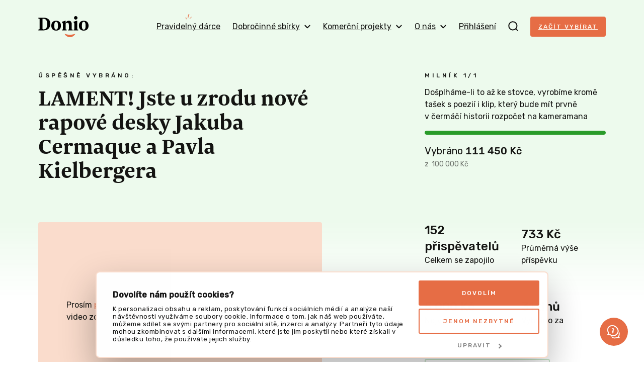

--- FILE ---
content_type: text/html; charset=UTF-8
request_url: https://donio.cz/podporlament?fbclid=IwAR3vdt12zR99dvWxvy3txaPksQNnF4yckeAeJISI_3o0ZjikkOYDCok-GHs
body_size: 65783
content:

<!DOCTYPE html>
<html lang="cs" data-locale="cs-CZ" class="no-js">
    <head>
        <meta charset="UTF-8">
        <script
        src="https://js.sentry-cdn.com/dd43b7cc97c5dcc9e4df82cc37fa9ea4.min.js"
        crossorigin="anonymous"
        ></script>
                    <script id="Cookiebot" src="https://consent.cookiebot.com/uc.js" data-cbid="6f44109c-c508-4da2-b8e0-c0e05fe00ce0" data-blockingmode="auto" type="text/javascript"></script>
        
        <title>LAMENT! Jste u zrodu nové rapové desky Jakuba Cermaque a Pavla Kielbergera | Donio</title>
        <meta name="description" content="Básník, písničkář, strůjce desítek klipů a nyní i raper Jakub Čermák (aka Cermaque) spojil síly s mladým elektronickým producentem a skladatelem Pavlem Kielbergerem a spolu vám přináší hudebně i textově naléhavou desku LAMENT: Prší v prázdném domě"/>

        <meta name="viewport" content="width=device-width, initial-scale=1">
        <meta name="format-detection" content="telephone=no">

        <link rel="preconnect" href="https://fonts.gstatic.com">

        <script id="dataLayerScriptTag">
    var dataLayer = [{"currency":"CZK"},{"abTestingGroup":"AB-B1"},{"productId":14035,"productName":"LAMENT! Bu\u010f u zrodu nov\u00e9 rapov\u00e9 desky Jakuba Cermaque a Pavla Kielbergera"},{"ecommerce":{"detail":{"actionField":[],"products":[{"id":14035,"name":"LAMENT! Bu\u010f u zrodu nov\u00e9 rapov\u00e9 desky Jakuba Cermaque a Pavla Kielbergera","brand":"Plus","category":"Plus"}]}}},{"event":"view_item","ecommerce":{"items":{"item_id":14035,"item_name":"LAMENT! Bu\u010f u zrodu nov\u00e9 rapov\u00e9 desky Jakuba Cermaque a Pavla Kielbergera","item_brand":"Plus","item_category":"Plus"}}},{"event":"project-detail-displayed"}];
</script>

<!-- Google Tag Manager -->
<script>(function(w,d,s,l,i){w[l]=w[l]||[];w[l].push({'gtm.start':
new Date().getTime(),event:'gtm.js'});var f=d.getElementsByTagName(s)[0],
j=d.createElement(s),dl=l!='dataLayer'?'&l='+l:'';j.async=true;j.src=
'https://www.googletagmanager.com/gtm.js?id='+i+dl;f.parentNode.insertBefore(j,f);
})(window,document,'script','dataLayer','GTM-NDJSQMS');</script>
<!-- End Google Tag Manager -->

                            <style type="text/css" id="inlinedCss">
                @charset "UTF-8";
/*! normalize-scss | MIT/GPLv2 License | bit.ly/normalize-scss */html{-webkit-text-size-adjust:100%;-moz-text-size-adjust:100%;text-size-adjust:100%;line-height:1.15}body{margin:0}h1{font-size:2em;margin:.67em 0}hr{box-sizing:content-box;height:0;overflow:visible}main{display:block}code,kbd,pre,samp{font-family:monospace,monospace;font-size:1em}a{background-color:transparent}abbr[title]{border-bottom:none;text-decoration:underline;-webkit-text-decoration:underline dotted;text-decoration:underline dotted}b,strong{font-weight:bolder}small{font-size:80%}sub,sup{font-size:75%;line-height:0;position:relative;vertical-align:baseline}sub{bottom:-.25em}sup{top:-.5em}img{border-style:none}button,input,optgroup,select,textarea{font-family:inherit;font-size:100%;line-height:1.15;margin:0}button{overflow:visible}button,select{text-transform:none}[type=button],[type=reset],[type=submit],button{-webkit-appearance:button;-moz-appearance:button;appearance:button}[type=button]::-moz-focus-inner,[type=reset]::-moz-focus-inner,[type=submit]::-moz-focus-inner,button::-moz-focus-inner{border-style:none;padding:0}[type=button]:-moz-focusring,[type=reset]:-moz-focusring,[type=submit]:-moz-focusring,button:-moz-focusring{outline:1px dotted ButtonText}input{overflow:visible}[type=checkbox],[type=radio]{box-sizing:border-box;padding:0}[type=number]::-webkit-inner-spin-button,[type=number]::-webkit-outer-spin-button{height:auto}[type=search]{-webkit-appearance:textfield;-moz-appearance:textfield;appearance:textfield;outline-offset:-2px}[type=search]::-webkit-search-decoration{-webkit-appearance:none;appearance:none}::-webkit-file-upload-button{-webkit-appearance:button;appearance:button;font:inherit}fieldset{padding:.35em .75em .625em}legend{box-sizing:border-box;color:inherit;display:table;max-width:100%;padding:0;white-space:normal}progress{vertical-align:baseline}textarea{overflow:auto}details{display:block}summary{display:list-item}[hidden],template{display:none}@font-face{font-display:swap;font-family:Newzald;font-style:normal;font-weight:400;src:url(/build/fonts/newzald-web-bold.97fcad18.woff2) format("woff2"),url(/build/fonts/newzald-web-bold.0499296e.woff) format("woff"),url(/build/fonts/newzald-web-bold.d0762945.ttf) format("truetype")}.typo-price{color:#e66d45;font-size:24px}.typo-poster{font-size:32px;font-weight:400;line-height:32px}@media (min-width:37.5em){.typo-poster{font-size:40px;line-height:40px}}@media (min-width:63em),print{.typo-poster{font-size:48px;line-height:48px}}.blog__content h2,.press h2,.project-detail__tab-content h2,.typo-title{font-size:24px;font-weight:400;line-height:32px}@media (min-width:37.5em){.blog__content h2,.press h2,.project-detail__tab-content h2,.typo-title{font-size:32px;font-weight:400;line-height:40px}}.blog__content h3,.faq dt,.press h3,.project-detail__tab-content h3,.typo-subhead{font-size:20px;font-weight:400;line-height:24px}@media (min-width:63em),print{.blog__content h3,.faq dt,.press h3,.project-detail__tab-content h3,.typo-subhead{font-size:24px;line-height:32px}}.typo-subtitle{font-family:Rubik,sans-serif;font-size:10px;font-weight:500;letter-spacing:3px;line-height:24px;text-transform:uppercase}@media (min-width:37.5em){.typo-subtitle{font-size:12px;letter-spacing:4.5px}}.typo-big-text{font-size:20px}.typo-big-text,.typo-text{font-weight:400;line-height:24px}.typo-text{font-size:14px}.typo-text-res{font-size:14px;font-weight:400;line-height:20px}@media (min-width:63em),print{.typo-text-res{font-size:16px;line-height:24px}}.typo-small{font-size:12px;line-height:20px}.typo-regular,.typo-small{font-weight:400}.faq dt,.typo-medium{font-weight:500}.typo-bold{font-weight:700}body #CybotCookiebotDialog .CybotCookiebotDialogBodyContentHeading{font-size:16px}body #CybotCookiebotDialog{animation:slideUpFadeIn .4s ease-out forwards;border:2px solid #fadccc;bottom:8px;top:auto;transform:translate(-50%)}body #CybotCookiebotDialog .CybotCookiebotDialogBodyBottomWrapper,body #CybotCookiebotDialogPoweredByText{display:none}body #CybotCookiebotDialogFooter{padding:0 8px 8px}body #CybotCookiebotDialogFooter #CybotCookiebotDialogBodyButtonDecline{display:none}body #CybotCookiebotDialogFooter #CybotCookiebotDialogBodyButtonsWrapper{display:flex;justify-content:space-between}body #CybotCookiebotDialogFooter #CybotCookiebotDialogBodyButtonsWrapper button{font-size:12px;font-weight:500;letter-spacing:2px;text-transform:uppercase}body #CybotCookiebotDialogFooter #CybotCookiebotDialogBodyButtonsWrapper #CybotCookiebotDialogBodyLevelButtonCustomize{border:none;color:grey;order:1}body #CybotCookiebotDialogFooter #CybotCookiebotDialogBodyButtonsWrapper .CybotCookiebotDialogArrow{border-color:grey}body #CybotCookiebotDialogFooter .CybotCookiebotDialogBodyButton{padding:16px}body #CybotCookiebotDialogHeader{display:none}body #CybotCookiebotDialog #CybotCookiebotDialogBodyButtonDecline{display:block;margin-top:8px}body #CybotCookiebotDialog *,body #CybotCookiebotDialogBodyUnderlay *{font-family:Rubik,sans-serif;font-size:12px;line-height:1.2}body #CybotCookiebotDialogBodyContent{padding:4px}body #CybotCookiebotDialogDetailBodyContentCookieContainerTypes,body #CybotCookiebotDialogDetailBodyContentTextAbout{padding:16px}body #CybotCookiebotDialogFooter #CybotCookiebotDialogBodyButtonAccept,body #CybotCookiebotDialogFooter #CybotCookiebotDialogBodyLevelButtonAccept,body #CybotCookiebotDialogFooter #CybotCookiebotDialogBodyLevelButtonLevelOptinAllowAll{border-color:#e66d45}body #CybotCookiebotDialog .CybotCookiebotScrollContainer{border-bottom:0;min-height:auto;padding-bottom:0}body #CybotCookiebotDialog .CookieCard .CybotCookiebotDialogDetailBodyContentCookieContainerButton,body #CybotCookiebotDialog .CookieCard .CybotCookiebotDialogDetailBodyContentIABv2Tab{display:inline-flex}body #CybotCookiebotDialog h2{font-size:14px;margin-bottom:0}body .CybotCookiebotDialogDetailBodyContentCookieContainerButton.CybotCookiebotDialogCollapsed:before,body .CybotCookiebotDialogDetailBodyContentIABv2Tab.CybotCookiebotDialogCollapsed:before{margin-right:1em;top:-3px}body .CybotCookiebotDialogDetailBodyContentCookieContainerButton:before,body .CybotCookiebotDialogDetailBodyContentIABv2Tab:before{left:2px;margin-right:1em;top:2px}body #CybotCookiebotDialog .CookieCard .CybotCookiebotDialogDetailBodyContentCookieTypeIntro,body #CybotCookiebotDialogDetailBodyContentCookieContainerTypes .CybotCookiebotDialogDetailBodyContentCookieTypeTableContainer,body #CybotCookiebotDialogDetailBodyContentIABv2Tabs .CollapseCard{padding-top:4px}body #CybotCookiebotDialog .CybotExternalLinkArrow{height:12px;width:12px}body #CybotCookiebotDialog.CybotCookiebotDialogActive:not(.CybotEdge) #CybotCookiebotDialogFooter #CybotCookiebotDialogBodyButtonDecline{display:inline-block}body #CybotCookiebotDialog.CybotCookiebotDialogActive:not(.CybotEdge) #CybotCookiebotDialogFooter #CybotCookiebotDialogBodyButtonsWrapper{flex-direction:column}body #CybotCookiebotDialog.CybotCookiebotDialogActive:not(.CybotEdge) #CybotCookiebotDialogFooter #CybotCookiebotDialogBodyButtonsWrapper button{width:100%}@media screen and (min-width:600px){body #CybotCookiebotDialogBodyLevelButtonLevelOptinAllowAll{margin-bottom:0;margin-right:8px;order:-1}}@media screen and (min-width:56em){body #CybotCookiebotDialogBodyLevelButtonCustomize{margin-top:8px!important;order:-1!important;padding:8px!important}body #CybotCookiebotDialog.CybotEdge .CybotCookiebotDialogContentWrapper{align-items:center;flex-direction:row}body #CybotCookiebotDialog.CybotEdge .CybotCookiebotDialogContentWrapper #CybotCookiebotDialogBodyLevelButtonLevelOptinAllowAll{margin-bottom:6px!important;margin-right:0;order:unset}body #CybotCookiebotDialogBodyContent{padding:12px 16px}body #CybotCookiebotDialogFooter{padding:1.2em}body #CybotCookiebotDialogFooter #CybotCookiebotDialogBodyButtonsWrapper #CybotCookiebotDialogBodyButtonDecline,body #CybotCookiebotDialogFooter #CybotCookiebotDialogBodyButtonsWrapper button{padding:16px}body #CybotCookiebotDialogFooter #CybotCookiebotDialogBodyButtonsWrapper #CybotCookiebotDialogBodyLevelButtonCustomize,body #CybotCookiebotDialogFooter #CybotCookiebotDialogBodyButtonsWrapper #CybotCookiebotDialogBodyLevelButtonLevelOptinAllowallSelection{margin-left:auto}body #CybotCookiebotDialog.CybotEdge #CybotCookiebotDialogFooter{flex-shrink:0;max-width:240px;width:30%}body #CybotCookiebotDialog.CybotEdge #CybotCookiebotDialogBodyButtonsWrapper{display:flex;flex-direction:column-reverse;justify-content:space-between;margin-top:8px}body #CybotCookiebotDialog.CybotEdge #CybotCookiebotDialogBodyButtonsWrapper #CybotCookiebotDialogBodyButtonDecline,body #CybotCookiebotDialog.CybotEdge #CybotCookiebotDialogBodyButtonsWrapper #CybotCookiebotDialogBodyLevelButtonCustomize,body #CybotCookiebotDialog.CybotEdge #CybotCookiebotDialogBodyButtonsWrapper button{margin-right:0;padding:16px;width:100%!important}body #CybotCookiebotDialog.CybotCookiebotDialogActive:not(.CybotEdge) #CybotCookiebotDialogFooter #CybotCookiebotDialogBodyButtonDecline{display:inline-block}body #CybotCookiebotDialog.CybotCookiebotDialogActive:not(.CybotEdge) #CybotCookiebotDialogFooter #CybotCookiebotDialogBodyButtonsWrapper{flex-direction:row}body #CybotCookiebotDialog *,body #CybotCookiebotDialogBodyUnderlay *{font-size:13px}body #CybotCookiebotDialog h2{font-size:18px;margin-bottom:4px}}@media screen and (min-width:1280px){body #CybotCookiebotDialogBodyLevelButtonCustomize{margin-top:8px!important;order:1!important;padding:8px!important}body #CybotCookiebotDialogBodyLevelButtonLevelOptinAllowAll{margin-bottom:0}body #CybotCookiebotDialogBodyButtonDecline{margin-top:0!important}body #CybotCookiebotDialog.CybotEdge{bottom:8px;max-width:900px;min-width:0;padding:8px 16px 8px 8px;top:auto;transform:translate(-50%)}body #CybotCookiebotDialog.CybotEdge .CybotCookiebotDialogBodyBottomWrapper{display:none}body #CybotCookiebotDialog.CybotEdge #CybotCookiebotScrollContainer{padding:0}body #CybotCookiebotDialog.CybotEdge #CybotCookiebotDialogBodyContent{padding:0 16px 0 0}body #CybotCookiebotDialog.CybotEdge .CybotCookiebotDialogContentWrapper{align-items:center}body #CybotCookiebotDialog[data-template=overlay],body #CybotCookiebotDialog[data-template=popup]{bottom:8px;top:auto;transform:translate(-50%)}}@keyframes slideUpFadeIn{0%{opacity:0;transform:translate(-50%,100%)}to{opacity:1;transform:translate(-50%)}}:root{accent-color:#e66d45}::-moz-placeholder{color:rgba(20,20,18,.6);font-style:italic}::placeholder{color:rgba(20,20,18,.6);font-style:italic}[hidden]{display:none!important}html{box-sizing:border-box;scroll-behavior:smooth}html.disable-smooth-scroll{scroll-behavior:unset}*,:after,:before{box-sizing:inherit}@media (prefers-reduced-motion:reduce),(update:slow){*,:after,:before{animation-delay:-1ms!important;animation-duration:.001ms!important;animation-iteration-count:1!important;background-attachment:scroll!important;scroll-behavior:auto!important;transition-delay:0s!important;transition-duration:.001ms!important}}body{background-color:#fff;background-image:linear-gradient(180deg,#fff8ee 440px,rgba(255,248,238,0) 600px),linear-gradient(180deg,rgba(255,248,238,0) calc(100% - 600px),#fff8ee calc(100% - 440px));background-repeat:no-repeat;color:#141412;font-family:Rubik,sans-serif;font-size:16px;height:100%;line-height:24px;-webkit-font-smoothing:antialiased;-moz-osx-font-smoothing:grayscale}.body-locked{height:100%;overflow:hidden;position:relative}.js-hide{display:none}.layout{display:flex;flex:1 0 auto;flex-direction:column;height:100%;min-height:100vh;width:100%}.grid{display:flex;flex-wrap:wrap;margin-left:-16px}@media (min-width:63em),print{.grid{margin-left:-24px}}.grid--center{justify-content:center}@media (min-width:37.5em){.grid--rev{flex-direction:row-reverse}}.grid__item{padding-left:16px;width:100%}@media (min-width:63em),print{.grid__item{padding-left:24px}}@media (min-width:37.5em){.grid__item--half{width:50%}.grid__item--third{width:33.3%}.grid__item--thirds{width:66.6%}}@media (min-width:63em),print{.grid__item--half-desktop{width:50%}.grid__item--third-desktop{width:33.3%}.grid__item--quarter-desktop{width:25%}.grid__item--three-quarters-desktop{width:75%}.grid--spaced{margin-left:-80px}.grid--spaced .grid__item{padding-left:80px}}img{max-width:100%}.flex-image{height:auto}.image-placeholder{align-items:center;background-color:#fadccc;display:inline-flex;flex-shrink:0;font-family:Newzald,sans-serif;font-size:120px;height:288px;justify-content:center;width:288px}.video-wrapper{display:block;height:0;margin:1em 0;padding-bottom:56.25%;position:relative}.video-wrapper iframe{border:0;height:100%;left:0;position:absolute;top:0;width:100%}.video-wrapper--4-3{padding-bottom:75%}.video-wrapper--1-1{padding-bottom:100%}.video-wrapper--3-4{padding-top:133.3333334%}.video-wrapper--9-16{padding-bottom:177.777778%}button{cursor:pointer}a{color:#e66d45}a:hover{text-decoration:none}a:not([class]),a[class=u-no-wrap],a[class^=gtm],a[class^=js],a[class^=test]{transition:color .1s ease}a:not([class]):hover,a[class=u-no-wrap]:hover,a[class^=gtm]:hover,a[class^=js]:hover,a[class^=test]:hover{color:#cf623e}a:not([class]):active,a[class=u-no-wrap]:active,a[class^=gtm]:active,a[class^=js]:active,a[class^=test]:active{color:#c15c3a}:where(a[class]:not([class^=test]):not([class^=gtm]):not([class^=js]):not([class=u-no-wrap])){text-decoration:none}.external-link{margin-right:-21px;text-decoration:underline}.external-link:after{background-image:url(/build/images/external-link.7ab90a7d.svg);background-repeat:no-repeat;content:"";display:inline-block;height:9px;margin-left:12px;width:9px}.external-link:hover{text-decoration:none}.icon-success{background-image:url(/build/images/check-circle.cfaa692e.svg);background-repeat:no-repeat;display:inline-block;height:16px;line-height:1;margin-right:4px;vertical-align:middle;width:16px}h1,h2,h3,h4{font-family:Newzald,sans-serif;font-weight:400;text-wrap:balance}.title-condensed{margin-top:16px;max-width:512px;text-wrap:balance}.title-condensed--centered{margin:0 auto 32px;max-width:552px}@media (min-width:37.5em){.title-condensed--centered{margin-bottom:40px}}.title-condensed--centered-narrow{max-width:400px}.title-condensed--centered-wide{max-width:744px}.title-crowdfunding{margin-top:0;text-align:center}@media (min-width:63em),print{.title-crowdfunding{text-align:left}}.title-condensed--first{margin-top:32px}@media (min-width:37.5em){.title-condensed--first{margin-top:40px}}nav ul{list-style:none}nav li,nav ul{padding-left:0}nav li{margin-bottom:16px}dd,dl{margin:0}hr{border:0;border-top:1px solid #ebebeb;display:block;height:1px;margin:40px 0;padding:0}.hr--closer{margin:24px 0}blockquote{margin:0 0 32px;padding:0 32px;position:relative}blockquote h2{margin:0}blockquote p{font-family:Newzald,sans-serif;font-size:20px;line-height:24px}blockquote:after,blockquote:before{color:#fadccc;font-family:Newzald,sans-serif;font-size:100px;line-height:1;position:absolute}blockquote:before{bottom:-64px;content:"”";left:-16px}blockquote:after{content:"“";right:-16px;top:-24px}strong{font-weight:500}code{background-color:#fff;border:1px solid #e66d45;display:inline-block;margin:16px 0;padding:16px;word-wrap:anywhere;overflow-wrap:anywhere;-webkit-user-select:all;-moz-user-select:all;user-select:all;word-break:break-all}table{border-collapse:collapse}tr{border-bottom:1px solid #ebebeb}th{font-weight:500;text-align:left}td,th{padding:12px 12px 12px 0;vertical-align:middle}td p{margin:0}td p+p{margin-top:8px}.table-simple tr{border-bottom:0}.table-overflow{font-size:14px;line-height:20px}.table-overflow td{padding:8px 8px 8px 0}.table-overflow tbody tr:hover{background-color:#fff8ee}.table-overflow img{vertical-align:top}@media (min-width:37.5em){.table-overflow{font-size:16px;line-height:24px}.table-overflow td{padding:12px 12px 12px 0}}.text-condensed{max-width:512px}.text-condensed:not(:last-child){margin-bottom:40px}.text-condensed p{line-height:28px;margin:0 0 24px}.text-condensed ul{margin-bottom:24px}.text-condensed--centered{margin:40px auto;max-width:744px}.text-condensed--centered-narrow{margin:-32px auto 32px;max-width:552px;text-wrap:balance}.layout-wrapper{margin:0 auto;max-width:1176px;padding:0 24px;width:100%}.layout-wrapper--payment{max-width:920px}.layout-wrapper--blog{max-width:744px}.layout-wrapper--narrow{max-width:448px}.layout-wrapper--donation{max-width:600px}.layout-wrapper--year-book{max-width:1248px}.layout-wrapper--relative{position:relative}.layout-overflow{overflow-x:auto;overflow-y:visible;-webkit-overflow-scrolling:touch;margin:0 -24px;padding:0 24px}.layout-overflow--snap{scroll-padding:16px;scroll-snap-type:x mandatory}.container{background-color:#fff;border:1px solid #ebebeb;border-radius:4px;box-shadow:0 4px 8px rgba(0,0,0,.04);padding:32px 24px}@media (min-width:63em),print{.container{padding:32px 40px}}.container--compact{padding:24px 16px}.container--mobile-full{border:0;box-shadow:none;margin:0 -24px}@media (min-width:37.5em){.container--mobile-full{border:1px solid #ebebeb;box-shadow:0 4px 8px rgba(0,0,0,.04);margin:0}}.section{padding:32px 0;scroll-margin-top:32px}.section+.section:not(.section--secondary):not(.section--overflow){padding-top:0}@media (min-width:37.5em){.section{padding:48px 0}}@media (min-width:63em),print{.section{padding:80px 0}}.section--secondary{background-color:#fff8ee;border-radius:4px;margin-bottom:32px;padding-left:24px;padding-right:24px}.section--secondary>:first-child{margin-top:0}.section--secondary>:last-child{margin-bottom:0}@media (min-width:37.5em){.section--secondary{margin-bottom:48px}}@media (min-width:63em),print{.section--secondary{margin-bottom:80px}}.section--secondary-compact{padding:40px 24px}@media (min-width:37.5em){.section--secondary-compact{padding:40px}}.section--overflow{overflow:hidden}.section--inverse{background-color:#e66d45;border-radius:4px;color:#fff8ee;padding-left:24px;padding-right:24px}.section--inverse>:first-child{margin-top:0}.section--inverse>:last-child{margin-bottom:0}.section--first{padding:0 0 32px}@media (min-width:37.5em){.section--first{padding:0 0 48px}}@media (min-width:63em),print{.section--first{padding:0 0 80px}}.section--first-lower{padding:16px 0 32px}@media (min-width:37.5em){.section--first-lower{padding:32px 0 48px}}@media (min-width:63em),print{.section--first-lower{padding:48px 0 80px}}@media (min-width:37.5em){.section--lower{padding:48px 0}}@media (min-width:63em),print{.section--lower{padding:72px 0}}.section--compact{padding:32px 0}.section--compact.section--inverse{padding-left:24px;padding-right:24px}.header{padding:16px 0;position:relative;z-index:4}.header[data-ephox-mobile-fullscreen-style]{display:none}@media (min-width:37.5em){.header{padding:32px 0}}@keyframes search-fade{0%{background-color:#fadccc}to{background-color:#fff}}.search{background-color:#fff8ee;display:none;position:fixed;top:0;transform:translateY(-64px);transition:transform .3s ease;width:100%;z-index:100}.search.s-ready{display:block}.search.s-active{transform:translateY(0)}.search.s-with-results{bottom:0}@media (min-width:37.5em){.search{transform:translateY(-96px)}}.search__form{background-color:#fff;border-bottom:2px solid #fadccc;height:64px}.search__form svg{flex-shrink:0}.s-active .search__form{animation:search-fade .5s ease-in 1 alternate both}@media (min-width:37.5em){.search__form{height:96px}}.search__form-content{align-items:center;display:flex;height:64px}@media (min-width:37.5em){.search__form-content{height:96px}}.search__input.search__input{border:0;flex-shrink:1}.search__input.search__input:focus{border:0}.s-active .search__input.search__input{animation:search-fade .5s ease-in 1 alternate both}.search__close{align-items:center;cursor:pointer;display:inline-flex;height:64px;justify-content:center;margin-right:-16px;width:44px}.search__close:hover rect{fill:#e66d45}@media (min-width:37.5em){.search__close{height:96px}}.search__results{max-height:0;overflow:auto}.s-with-results .search__results{max-height:calc(100% - 64px);padding:24px 0}@media (min-width:37.5em){.s-with-results .search__results{max-height:calc(100% - 96px)}}.search__results-section{margin-bottom:24px}.search__results-section .search__results-notice{margin-bottom:22px;margin-top:5px}.search__link{margin:8px 0}.navigation{align-items:center;display:flex;justify-content:space-between;width:100%;z-index:99}.navigation__logo-link{flex-shrink:0;line-height:1;margin-right:auto;order:1}@media (min-width:63em),print{.navigation__logo-link{order:unset}}.navigation__logo{height:34px;vertical-align:top;width:82px}@media (min-width:37.5em){.navigation__logo{height:42px;width:100px}}.navigation__content{align-items:center;display:flex;justify-content:space-between;position:relative;width:100%;z-index:98}.navigation__content.s-invisible{margin-right:32px}.navigation__content-mobile{background-color:#fff8ee;bottom:0;display:none;flex-direction:column;justify-content:space-between;left:0;padding-top:74px;position:fixed;top:0;transform:translateX(100%);transition:transform .25s cubic-bezier(.455,.03,.515,.955) 10ms;width:100%;z-index:97}.navigation__content-mobile.s-ready{display:flex}.navigation__content-mobile.s-active{transform:translateX(0)}@media (min-width:37.5em){.navigation__content-mobile{padding-top:120px}}@media (min-width:63em),print{.navigation__content-mobile,.navigation__content-mobile.s-ready{display:none}}.navigation__content-mobile-close{padding:16px;position:absolute;right:12px;top:4px}.navigation__content-mobile-close img{vertical-align:middle}.navigation__content-hidden-section{max-height:0;overflow:hidden;transition:max-height .1s ease}.navigation__content-hidden-section.s-open{max-height:500px}.navigation__content-hidden-section ul{margin-left:20px;margin-top:8px}.navigation__content-hidden-section a{padding:8px 0}.navigation__content-mobile-scroll{overflow-y:auto;padding:0 24px 24px}.navigation__content-mobile-scroll ul{margin-bottom:16px;margin-top:0}.navigation__content-mobile-scroll li{margin-bottom:0}.navigation__content-mobile-scroll a{display:block;padding:12px 0}.navigation__content-mobile-scroll a:hover{color:#e66d45}.navigation__content-mobile-scroll hr{margin:4px 0}.navigation__profile-content-mobile-scroll{overflow-y:auto;padding:0 24px 24px}.navigation__content-mobile--profile{background-color:#fff}.navigation__login{margin-top:-6px;order:2}.navigation__profile{background-color:#fadccc;border-radius:50%;color:#e66d45;cursor:pointer;height:40px;line-height:40px;margin-top:-7px;order:2;text-align:center;text-transform:uppercase;width:40px}@media (min-width:63em),print{.navigation__profile{margin-top:0}}.navigation__search-toggle{cursor:pointer;line-height:1;margin:-5px 0 0;order:3;padding:0 16px}.navigation__search-toggle:hover path{stroke:#e66d45}@media (min-width:63em),print{.navigation__search-toggle{margin:0 24px;order:unset;padding:0}}.navigation__content-toggle{align-items:center;cursor:pointer;display:flex;line-height:24px;padding:12px 0;position:relative}.navigation__content-toggle:hover{text-decoration:none}.navigation__content-toggle:after{background-image:url(/build/images/chevron.8db01839.svg);background-repeat:no-repeat;background-size:18px 18px;content:"";height:18px;position:absolute;right:4px;top:calc(50% - 9px);width:18px}.navigation__content-toggle.s-active{font-weight:500}.navigation__content-toggle.s-active:after{transform:rotate(180deg)}.navigation__toggle-bar{background-color:#141412;border-radius:1px;height:2px;position:relative;transform-origin:center center;transition:all .25s cubic-bezier(.175,.885,.32,1.275);width:100%}.navigation__toggle{cursor:pointer;display:inline-flex;flex-direction:column;height:24px;justify-content:space-between;order:4;padding:5px 3px;position:relative;top:-4px;width:24px}.navigation__toggle.s-active{width:24px}.navigation__toggle.s-active .navigation__toggle-bar:first-child{top:6px;transform:rotate(-45deg)}.navigation__toggle.s-active .navigation__toggle-bar:nth-child(2){opacity:0;visibility:hidden}.navigation__toggle.s-active .navigation__toggle-bar:nth-child(3){top:-6px;transform:rotate(45deg)}@media (min-width:63em),print{.navigation__toggle{display:none;order:unset}}.navigation__content-desktop{align-items:center;display:flex}.navigation__link{margin-left:24px;padding:13px 4px;position:relative}.navigation__link:hover{color:#e66d45;text-decoration:none}@media (min-width:63em),print{.navigation__link{margin-left:16px;padding:8px 0}}@media (min-width:73.5em){.navigation__link{margin-left:24px}}.navigation__link--toggle{align-items:center;cursor:pointer;display:inline-flex}.navigation__link--toggle svg{margin-left:8px}.navigation__link--subscription{margin-left:0}.navigation__link--subscription:after{background-image:url(/build/images/navigation-highlight.6185b0dc.png);background-repeat:no-repeat;background-size:18px 18px;content:"";height:18px;left:50%;position:absolute;top:-8px;transform:translateX(-50%);width:18px}@media (min-width:63em),print{.navigation__list{background-color:#fff;border:1px solid #ebebeb;border-radius:4px;box-shadow:0 4px 8px rgba(0,0,0,.04);display:none;left:50%;min-width:300px;padding:16px 24px;position:absolute;transform:translateX(-50%)}.navigation__list:after,.navigation__list:before{border-style:solid;border-width:0 8px 8px;content:"";height:0;left:calc(50% + 12px);position:absolute;transform:translate(-50%);width:0}.navigation__list:before{border-color:transparent transparent #ebebeb;top:-8px}.navigation__list:after{border-color:transparent transparent #fff;top:-7px}.navigation__list:not(.navigation__list--profile) li,.navigation__list:not(.navigation__list--profile) ul{margin:0;width:100%}.navigation__list:not(.navigation__list--profile) a{display:block;padding:8px 0;white-space:nowrap}.navigation__list:not(.navigation__list--profile) a:hover{color:#e66d45;text-decoration:none}.navigation__list:not(.navigation__list--profile) hr{margin:4px 0}}.navigation__list--profile{min-width:336px;padding:24px}.navigation__list-wrapper{position:relative}.navigation__list-wrapper:hover .navigation__list{display:flex}.navigation__list-wrapper:hover .navigation__link--toggle{color:#e66d45}.navigation__list-wrapper:hover svg{transform:rotate(180deg)}.navigation__list-wrapper:hover path{stroke:#e66d45}.navigation__column{margin-left:4px}@media (min-width:63em),print{.navigation__column+.navigation__column{margin-left:64px}}.navigation__column-note{margin-bottom:8px}.navigation__user-title{margin-top:8px}.navigation__user-link{align-items:center;display:flex;gap:24px;padding:0 16px 0 8px}.navigation__user-link-text{border-bottom:1px solid #ebebeb;display:flex;justify-content:space-between;padding:16px 8px 16px 0;width:100%}.navigation__user{width:100%}.navigation__user .dashboard__user-title{margin-bottom:24px}.navigation__user li:last-child .navigation__user-link-text{border-bottom:0}.navigation__user a:not(.button):hover{color:#e66d45}.navigation--center .navigation__logo-link{margin-left:auto}.breadcrumb{display:flex;flex-wrap:wrap;list-style:none;margin:0 0 -24px;padding:0}@media (min-width:63em),print{.breadcrumb{margin-bottom:-32px}}.breadcrumb-item{font-size:12px;line-height:28px}.breadcrumb-item+.breadcrumb-item:before{content:"/";margin:0 4px}.breadcrumb-item a{color:#141412;text-decoration:underline}.breadcrumb-item a:hover{text-decoration:none}.main{flex:1 0 auto}.button,button{align-items:center;background-color:#e66d45;border-radius:4px;color:#fff8ee;display:inline-flex;font-size:12px;font-variant-numeric:proportional-nums;font-weight:500;justify-content:center;letter-spacing:2px;line-height:16px;padding:16px;text-align:center;text-transform:uppercase;transition:background-color .2s ease,border-color .2s ease}.button+.button,.button+button,button+.button,button+button{margin-top:16px}.button:hover,button:hover{background-color:#ae3d17;text-decoration:none}.button img,button img{margin:0 12px 1px 0;vertical-align:middle}@media (min-width:37.5em){.button+.button,.button+button,button+.button,button+button{margin-left:24px;margin-top:0}}@media (min-width:63em),print{.button,button{padding:20px 24px}}.button--inverse{background-color:#fff;border:2px solid rgba(230,109,69,.25);border-radius:4px;color:#e66d45;padding:14px;text-align:center;vertical-align:top}.button--inverse:hover{background-color:#fadccc;border:2px solid #e66d45}.button--inverse.button--navigation{padding:10px 16px}@media (min-width:63em),print{.button--inverse{padding:18px}}.button--success{background-color:#fff;border:2px solid rgba(41,155,41,.25);border-radius:4px;color:#299b29;display:inline-block;padding:14px;text-align:center;vertical-align:top}.button--success:hover{background-color:rgba(41,155,41,.25);border:2px solid #299b29}@media (min-width:63em),print{.button--success{padding:18px 22px}}.button--delete{height:48px;padding:0 12px}.button--delete img{margin:0}@media (min-width:63em),print{.button--delete{height:56px}.button--delete.button--small{height:44px}}.button--navigation{padding:12px 16px}.button-secondary{color:#141412;cursor:pointer;display:inline-block;font-size:12px;font-weight:500;letter-spacing:2px;line-height:24px;padding:9px 24px 9px 0;position:relative;text-transform:uppercase}.button-secondary:after{background-image:url(/build/images/arrow.eda89ba7.svg);background-repeat:no-repeat;background-size:12px 10px;content:"";height:10px;position:absolute;right:8px;top:15px;transition:transform .2s ease;width:12px}.button-secondary:hover:after{transform:translateX(8px)}.button-secondary--with-color{align-items:center;display:inline-flex;justify-content:space-between;min-width:208px;padding:8px}.button-secondary--with-color:after{content:none}.button-secondary--with-color svg{transition:transform .2s ease}.button-secondary--with-color:hover svg{transform:translateX(8px)}.button-secondary--with-icon{gap:12px;justify-content:flex-start;min-width:0}.button-link{display:inline-block;padding:9px 32px 9px 0;position:relative}.button-link:after{background-image:url(/build/images/arrow.eda89ba7.svg);background-repeat:no-repeat;background-size:12px 10px;content:"";height:10px;position:absolute;right:8px;top:15px;transition:transform .2s ease;width:12px}.button-link:hover:after{transform:translateX(8px)}.button-secondary--without-arrow{align-items:center;color:#e66d45;display:inline-flex;padding:8px}.button-secondary--without-arrow:hover{text-decoration:underline}.button-secondary--without-arrow:after{content:none}.button--facebook{background-color:#2c64f6;color:#fff8ee}.button--facebook:hover{background-color:#0a47e5}.button--twitter{background-color:#0d0d0c;color:#fff8ee}.button--twitter:hover{background-color:#42423d}.button--instagram{background:linear-gradient(90deg,#ff7a00,#ff0169 51.5%,#d300c5 91.07%);color:#fff8ee}.button--instagram:hover{background:linear-gradient(90deg,#cc6200,#cd0054 51.5%,#a00095 91.07%)}.button--whatsapp{background-color:#50c746;color:#fff8ee}.button--whatsapp:hover{background-color:#3ca733}.button--disabled{opacity:.5;pointer-events:none}.button--negative{border-color:#df4343;color:#df4343}.button--negative:hover{background-color:rgba(223,67,67,.25)}.button--full,.button--mobile-full{width:100%}@media (min-width:37.5em){.button--mobile-full{width:auto}}@media (min-width:63em),print{.button--small{padding:12px 16px}}.button--big{font-size:14px;padding:24px 40px}@media (min-width:37.5em){.button--tablet-big{font-size:14px;padding:24px 40px}}.footer{flex:1 0 auto;padding:0 0 40px}@media (min-width:37.5em){.footer__content{display:flex;flex-wrap:wrap}}.footer__navigation{margin-bottom:40px}.footer__navigation a:hover{color:#e66d45}@media (min-width:37.5em){.footer__navigation{width:50%}.footer__navigation ul+ul{margin-top:56px}}@media (min-width:63em),print{.footer__navigation{width:25%}.footer__logos{align-items:center;display:flex;justify-content:space-between}}.footer__payments{align-items:center;display:flex;gap:24px;margin:48px 0 24px}@media (min-width:63em),print{.footer__payments{margin-top:16px}}.footer__copyright{margin-top:16px}.footer__wrote-about-us{display:flex;flex-wrap:wrap;justify-content:center;margin-bottom:40px}@media (min-width:63em),print{.footer__wrote-about-us{justify-content:space-between}}.footer__wrote-about-us-image{height:26px;transition:opacity .2s ease;width:auto}@media (min-width:63em),print{.footer__wrote-about-us-image{height:32px}}@media (min-width:73.5em){.footer__wrote-about-us-image{height:40px}}@media (min-width:63em),print{.footer__wrote-about-us-image--small{height:36px}}.footer__wrote-about-us-item{margin:40px 24px 0}.footer__wrote-about-us-item:hover .footer__wrote-about-us-image{opacity:.6}@media (min-width:63em),print{.footer__wrote-about-us-item{margin:40px 0 0}}.language-switch{align-items:center;display:flex;margin:8px 0 0;position:relative;z-index:1}.language-switch svg{border-radius:50%;box-shadow:0 0 1px rgba(0,0,0,.5);margin-right:8px;position:relative;top:-1px}@media (min-width:63em),print{.language-switch{margin:8px 0 -16px}}.language-switch__link{align-items:center;display:flex;font-size:14px;line-height:18px}.language-switch__link:hover{color:#e66d45;text-decoration:none}.language-switch--donation{left:24px;margin:0;position:absolute;top:24px}@keyframes heartbeat{0%{transform:scale(1)}10%{transform:scale(.91)}17%{transform:scale(.98)}33%{transform:scale(.87)}45%{transform:scale(1)}}.fake-chat-button{align-items:center;animation:heartbeat 1.5s ease-in-out 1s both;background-color:#e66d45;border-radius:50%;bottom:32px;display:inline-flex;height:56px;justify-content:center;position:fixed;right:32px;width:56px;z-index:1000}.fb_iframe_widget,.fb_iframe_widget iframe,.fb_iframe_widget>span{width:100%!important}.team{margin-bottom:-32px}.team img{vertical-align:top}@media (min-width:37.5em){.team{margin-bottom:-64px}}@media (min-width:63em),print{.team{margin-bottom:-96px}}.person{margin-bottom:32px}@media (min-width:37.5em){.person{margin-bottom:64px}}@media (min-width:63em),print{.person{margin-bottom:96px}}.person__name{line-height:32px;margin:32px 0 16px}.person__role{margin:16px 0 20px}.carousel{margin:0 -24px}.carousel .flickity-enabled:focus{outline:none}.carousel .flickity-button-icon path{fill:#e66d45}.carousel .flickity-page-dots{bottom:auto;padding-top:calc(62.5% + 16px);pointer-events:none;top:0}.carousel .flickity-page-dots .dot{background-color:#e3c7a2}.carousel .flickity-page-dots .dot.is-selected{background-color:#e66d45}@media (min-width:56em){.carousel .flickity-page-dots{bottom:-32px;padding-top:0;pointer-events:auto;top:auto}}.carousel .flickity-button{display:none}@media (min-width:85.375em){.carousel .flickity-button{background-color:transparent;border:1px solid #e66d45;display:block;margin:0;padding:0}.carousel .flickity-button:hover{background-color:#fadccc}.carousel .flickity-prev-next-button.next{right:-64px}.carousel .flickity-prev-next-button.previous{left:-64px}}@media (min-width:63em),print{.carousel{margin:0}}.carousel__cell{width:100%}@media (min-width:56em){.carousel__cell{display:flex;flex-direction:row-reverse;justify-content:space-between;padding:0 16px}.carousel__cell-image-container{flex-shrink:0;width:50%}}.carousel__cell-image-wrapper{display:block;margin-bottom:16px;padding-bottom:62.5%;position:relative}@media (min-width:56em){.carousel__cell-image-wrapper{margin-bottom:0}}.carousel__cell-image{height:100%;left:0;overflow:hidden;position:absolute;top:0;width:100%}.carousel__cell-content{padding:32px 24px 24px}@media (min-width:63em),print{.carousel__cell-content{max-width:512px;padding:0 24px 0 0}}.carousel__cell-title{margin:0}.carousel__cell-button-wrapper{text-align:center}@media (min-width:63em),print{.carousel__cell-button-wrapper{margin-top:24px;text-align:left}}.simple-carousel{margin:24px -24px 40px}.simple-carousel .flickity-enabled:focus{outline:none}.simple-carousel .flickity-button-icon path{fill:#e66d45}.simple-carousel .flickity-page-dots .dot{background-color:#e3c7a2}.simple-carousel .flickity-page-dots .dot.is-selected{background-color:#e66d45}.simple-carousel .flickity-button{display:none}@media (min-width:63em),print{.simple-carousel .flickity-button{background-color:transparent;border:1px solid #e66d45;display:block;margin:0;padding:0}.simple-carousel .flickity-button:hover{background-color:#fadccc}.simple-carousel .flickity-prev-next-button.next{right:-80px}.simple-carousel .flickity-prev-next-button.previous{left:-80px}.simple-carousel{margin:24px auto;width:744px}.simple-carousel--wide{width:944px}}.simple-carousel__cell{max-width:300px;padding:0 24px;width:calc(100% - 40px)}@media (min-width:63em),print{.simple-carousel__cell{max-width:none;padding-left:288px;padding-right:0;position:relative;width:744px}}.simple-carousel__image-grid{display:grid;gap:24px;grid-template-columns:repeat(2,1fr);grid-template-rows:repeat(3,1fr);margin-top:16px;max-width:100%;padding:0 24px;place-items:center;width:100%}.simple-carousel__image-grid a,.simple-carousel__image-grid img{height:96px;-o-object-fit:contain;object-fit:contain;width:96px}@media (min-width:63em),print{.simple-carousel__image-grid{grid-template-columns:repeat(6,1fr);grid-template-rows:repeat(1,1fr);position:relative;width:944px}}.simple-carousel__cell-title{margin:0}.simple-carousel__cell-image{height:40px;margin-right:16px;margin-top:8px;width:48px}@media (min-width:63em),print{.simple-carousel__cell-image{height:200px;left:0;position:absolute;top:0;width:240px}}.simple-carousel__cell-header{display:flex}.categories-wrapper{margin-bottom:48px}@media (min-width:73.5em){.categories-wrapper{display:grid;grid-auto-rows:max-content;grid-template-columns:25% 1fr;margin-bottom:80px;margin-top:40px}}.categories{margin-bottom:40px;position:relative}@media (min-width:73.5em){.categories{grid-area:1/1/3/2;margin-bottom:0;padding-right:24px}.categories__texts{grid-area:1/2/2/3;margin-bottom:24px}.categories__cards{grid-area:2/2/3/3;min-height:600px}.categories-wrapper--full .categories__texts{grid-area:1/1/2/3}.categories-wrapper--full .categories__cards{grid-area:2/1/3/3}}.categories__heading{margin:20px 0 16px}.categories__title{margin-bottom:24px}@media (min-width:73.5em){.categories__title{margin:0 0 16px}}.categories__back{background-image:url(/build/images/arrow-back-grey.cc54b034.svg);background-position:0;background-repeat:no-repeat;background-size:12px 12px;padding-left:24px}.categories__mobile-toggle{align-items:center;border:1px solid #ebebeb;cursor:pointer;display:flex;height:56px;padding:16px;transition:border-color .3s ease}.categories__mobile-toggle:before{border-color:#000 transparent transparent;border-style:solid;border-width:4px 5px 0;content:"";height:0;position:absolute;right:20px;top:26px;transition:transform .3s ease;width:0}.categories__mobile-toggle.s-active{border:1px solid #141412}.categories__mobile-toggle.s-active:before{transform:rotate(180deg)}.categories__list{background-color:#fff8ee;border-left:1px solid #141412;border-right:1px solid #141412;left:0;max-height:0;overflow:hidden;position:absolute;top:56px;transition:max-height .5s ease;width:100%;z-index:1}.categories__list.s-open{border-bottom:1px solid #141412;max-height:1000px}@media (min-width:73.5em){.categories__list{background-color:transparent;border:0;max-height:none;overflow:visible;position:static}}.categories__list-item{color:#141412;display:block;height:56px;padding:16px}.categories__list-item:hover{color:#e66d45;text-decoration:none}@media (min-width:73.5em){.categories__list-item{font-size:18px;height:auto;line-height:32px;padding:8px 0}}.categories__list-item--active{color:#e66d45}@media (min-width:73.5em){.categories__list-item--active{position:relative}.categories__list-item--active:after{background-image:url(/build/images/arrow.eda89ba7.svg);background-repeat:no-repeat;background-size:12px 10px;content:"";height:10px;position:absolute;right:8px;top:20px;transition:transform .2s ease;width:12px}.categories__list-item--active:hover:after{transform:translateX(8px)}}.categories__promo-box{background-color:#fadccc;border-radius:8px;gap:16px;margin:24px 0;padding:32px 16px 16px}.categories__promo-box h3{margin:0}.categories__promo-box p{margin:24px 0}.categories__promo-box img{display:block;height:auto;margin:auto;max-width:180px}@media (min-width:37.5em){.categories__promo-box{align-items:center;display:flex;flex-direction:row-reverse;justify-content:space-between;padding:32px}}@media (min-width:63em),print{.categories__promo-box img{margin-left:32px;max-width:220px}}.contact{position:relative}.contact__title{margin:40px auto;max-width:524px}.contact__title--wide{max-width:744px}.contact-persons{margin-top:32px}@media (min-width:63em),print{.contact-persons{margin-top:0}}.contact-person{align-items:center;display:flex;margin-bottom:32px}.contact-person__name{line-height:1;margin:4px 0}.contact-person__image{margin-right:40px}.contact-person__info{margin:4px 0}.dashboard__user-title{align-items:center;display:flex}.dashboard__user-placeholder{background-color:#fadccc;border-radius:50%;color:#e66d45;font-size:24px;font-weight:500;height:64px;line-height:64px;margin-right:16px;text-align:center;text-transform:uppercase;width:64px}@media (min-width:63em),print{.dashboard__user-placeholder{font-size:40px;height:96px;line-height:96px;margin-right:24px;width:96px}}.dashboard__user-placeholder--small{font-size:16px;height:42px;line-height:42px;width:42px}.dashboard__user-links{align-items:center;display:flex;gap:8px}.dashboard__navigation{display:flex;flex-wrap:wrap;gap:8px;justify-content:center;margin:32px 0}@media (min-width:63em),print{.dashboard__navigation{flex-wrap:nowrap;gap:24px;margin:40px 0}}.dashboard__navigation-item{align-items:center;background-color:#fff;border:1px solid #ebebeb;border-radius:4px;box-shadow:0 4px 8px rgba(0,0,0,.04);display:flex;flex:1 0 auto;flex-direction:column;justify-content:center;padding:32px 8px;transition:box-shadow .2s ease;width:calc(50% - 4px)}.dashboard__navigation-item:hover{box-shadow:0 12px 22px rgba(0,0,0,.08)}@media (min-width:37.5em){.dashboard__navigation-item{flex:1;width:auto}}.dashboard__navigation-text{margin:4px 0 8px}.dashboard__navigation-link{align-items:center;display:flex}@media (min-width:63em),print{.dashboard__navigation-link img{margin-left:8px}.dashboard__donations{display:table;margin-top:16px;width:100%}}.dashboard__donations-item{border-top:1px solid #ebebeb;display:block;margin-top:16px;padding-top:16px}.dashboard__donations-item:hover{background-color:#fff8ee}@media (min-width:63em),print{.dashboard__donations-item{box-shadow:inset 0 1px 0 0 #ebebeb;display:table-row}.dashboard__donations-item>*{display:table-cell}}.dashboard__donations-item-text{margin-top:8px}@media (min-width:63em),print{.dashboard__donations-item-text{padding:16px 4px}}.dashboard__title-flex{margin-bottom:16px}.dashboard__title-flex .button{font-family:Rubik,sans-serif;margin-top:12px}@media (min-width:37.5em){.dashboard__title-flex{align-items:center;display:flex;justify-content:space-between}.dashboard__title-flex .button{margin-top:0}}.dashboard__organization-title{align-items:flex-start;display:flex}.dashboard__organization-image{height:auto;margin-right:8px;max-width:100px}@media (min-width:37.5em){.dashboard__organization-image{height:60px;margin-right:16px;max-width:none}}.dashboard__organization-name{margin-top:2px}.dashboard__donatios-header{margin-bottom:16px;margin-top:-16px}.dashboard__donatios-header button{margin:0}@media (min-width:37.5em){.dashboard__donatios-header{align-items:center;display:flex;justify-content:space-between}}.dashboard__donatios-header-info{margin:8px 0 4px}@media (min-width:37.5em){.dashboard__donatios-header-info{margin:0 16px 0 auto}}.dashboard__back{background-image:url(/build/images/arrow-back-grey.cc54b034.svg);background-position:0;background-repeat:no-repeat;background-size:12px 12px;padding-left:24px}.dashboard__share{display:flex;flex-direction:column;gap:16px;margin:32px 0}@media (min-width:63em),print{.dashboard__share{background:#fff;border:1px solid #ebebeb;border-radius:4px;box-shadow:0 4px 8px 0 rgba(0,0,0,.04);flex-direction:row;margin:40px 0;padding:24px 32px 24px 48px}}.dashboard__share-item{align-items:center;background:#fff;border:1px solid #ebebeb;border-radius:4px;box-shadow:0 4px 8px 0 rgba(0,0,0,.04);display:flex;gap:16px;padding:24px 16px}@media (min-width:63em),print{.dashboard__share-item{padding:0}.dashboard__share-item:not(.dashboard__share-item--positive){border:0;box-shadow:none;margin-right:16px}}.dashboard__share-item--positive{background-color:#edfaed;border-color:#299b29;flex-direction:column;gap:4px;justify-content:center;padding:16px}@media (min-width:63em),print{.dashboard__share-item--positive{flex-grow:1;min-width:220px}}.donation{padding-bottom:64px}.donation-mode{margin:0 0 24px}.donation-section{margin:16px 0 40px}.donation-section h2{margin-bottom:24px;margin-top:0}.donation-section h3{margin-bottom:8px}.donation-section--subscription{background-image:url(/build/images/bg-success.337c90c8.svg);background-position:top;background-repeat:no-repeat;background-size:811px 587px}.donation-qr{margin-bottom:16px}.donation-qr .container{padding:16px}@media (min-width:37.5em){.donation-qr{max-width:280px}.donation-qr .container{padding:32px 24px}}.donation-qr__header{display:none}@media (min-width:37.5em){.donation-qr__header{display:block}}.donation-qr__download-placeholder{display:block;font-size:12px;padding-left:16px}@media (min-width:37.5em){.donation-qr__download-placeholder{display:none}}.donation-qr__download-button{display:none}.donation-qr__flex{align-items:center;display:flex;gap:4px}@media (min-width:37.5em){.donation-qr__flex{flex-direction:column;gap:8px}}.donation-qr__flex-image{width:56px}@media (min-width:37.5em){.donation-qr__flex-image{width:auto}}.donation-qr__flex-image--square{position:relative;top:8px}.donation-qr--downloadable .donation-qr__download-placeholder{display:none}.donation-qr--downloadable .donation-qr__download-button{display:block}.donation-qr--static .donation-qr__flex-image{min-width:100px}.donation-qr--loading .donation-qr__download-button,.donation-qr--loading .donation-qr__download-placeholder{display:none}.donation-table{max-width:512px;width:100%}.donation-table tr{border:0}.donation-table td,.donation-table th{padding:4px 12px 4px 0}.donation-table__break{word-break:break-word}.donation-container{background:#fff;padding-top:64px;position:relative}.donation-container .form-text{font-size:12px;line-height:1.4}@media (min-width:37.5em){.donation-container{border:1px solid #ebebeb;border-radius:4px;box-shadow:0 4px 8px rgba(0,0,0,.04);margin:40px auto 80px;max-width:600px}}.donation-container__close{align-items:center;display:inline-flex;height:48px;justify-content:center;position:absolute;right:8px;top:8px;transition:background-color .2s ease;width:48px}.donation-container__close:hover{background-color:#fff8ee;border:2px solid #fadccc;border-radius:50%}.donation-project__image{border-radius:8px;height:auto}.donation-rewards{margin-bottom:48px;margin-top:40px;max-width:622px}@media (min-width:37.5em){.donation-rewards{margin-bottom:64px;margin-top:80px}}.donation-rewards__title{display:flex;justify-content:space-between}.donation-paid{position:relative}.donation-paid h3{margin-bottom:8px}@media (min-width:37.5em){.donation-paid__message-wrapper{margin:0 -24px 40px}}.donation-paid__image-wrapper{margin:0 -24px;text-align:center}.donation-paid__image{height:auto;max-width:440px;position:relative;vertical-align:top;width:100%;z-index:1}@media (min-width:37.5em){.donation-paid__image{border-radius:16px 16px 0 0}}.donation-paid__image--subscription{height:200px;width:200px}.donation-paid__container-wrapper{margin-top:-32px;position:relative;z-index:1}.donation-paid__container-wrapper .container{border-radius:16px;padding:16px}@media (min-width:37.5em){.donation-paid__container-wrapper{margin:0 -80px}.donation-paid__container-wrapper .container{padding:32px 24px}}.donation-paid__title{margin:0 0 24px}.donation-paid__disscussion{margin:0 auto;max-width:360px;padding-bottom:4px;width:100%}.donation-paid__disscussion-form{margin-top:-20px}.donation-paid__disscussion-form button,.donation-paid__disscussion-form label{margin-top:16px}.donation-paid__disscussion-hidden-form{margin-top:-16px;max-height:0;overflow:hidden;transition:max-height .5s ease}.donation-paid__disscussion-hidden-form.s-open{max-height:600px}.donation__matching{margin-bottom:32px}.donation__matching-text{align-items:flex-start;display:inline-flex}.donation__matching-text img{margin-right:4px;margin-top:-1px}.donation__matching-logo{margin:8px 0;max-width:90px;vertical-align:top}.donation__matching--desktop{align-items:center;display:flex;gap:8px;justify-content:center;margin:24px 0 0}.donation__matching--desktop .donation__matching-logo{margin:0}.donation__matching--form{border:1px solid #ebebeb;border-radius:4px;margin-top:24px;padding:24px 16px}.form-container__closer-row.u-hidden+.donation__matching--form{margin-top:-16px}.donation__matching--form .donation__matching-text{align-items:center;flex-direction:column}@media (min-width:25.5em){.donation__matching--form .donation__matching-text{flex-direction:row}}.donation__matching--form .donation__matching-logo{margin-bottom:0}.donation__separator{border-color:#ebebeb;margin:40px 0}@media (min-width:37.5em){.donation__separator{margin:56px 0}}.donation__gift-certificate .form-check+.form-text{margin-top:-4px}.donation__subtitle{margin:48px 0 16px}@media (min-width:37.5em){.donation__subtitle{margin:56px 0 16px}}.donation__payment-logos{align-items:center;display:flex;gap:12px;margin-top:4px}.donation__payment-mastercard{margin:0 -6px}.donation__payment-help{align-items:flex-start;display:flex;gap:4px;line-height:20px;margin-top:4px}.donation__payment-help-details{margin-top:4px}.donation__unassigned-donations p{margin:8px 0 24px}.donation__unassigned-donations .form-check{margin:16px 0}@media (min-width:63em),print{.donation__unassigned-donations{margin-top:24px}}.donation__unassigned-donations-title{margin:32px 0 -24px}.donation-gift h1{margin-bottom:56px;margin-top:8px;position:relative;z-index:1}.donation-gift h2{margin-top:8px}.donation-gift .button-secondary{padding-right:0}.donation-gift .container p{margin:32px 0}.donation-gift__background{background-image:url(/build/images/bg-success.337c90c8.svg);background-position:top;background-repeat:no-repeat;background-size:cover;position:relative}.donation-gift__background:before{background-image:url(/build/images/illustration-transparent.fc4cab2c.png);background-repeat:no-repeat;background-size:cover;content:"";height:220px;left:50%;position:absolute;top:8px;transform:translateX(-50%);width:436px;z-index:-1}@media (min-width:63em),print{.donation-gift__background:before{height:300px;top:-12px;width:600px}.donation-gift__background{background-size:811px 587px}}.donation-paid__amount-info{margin:48px -24px 0;overflow:hidden;padding:0 56px 0 24px;position:relative}@media (min-width:37.5em){.donation-paid__amount-info{margin:48px -80px 0;overflow:visible;padding-right:24px;text-align:center}}.donation-paid__amount-info-box{align-items:center;background:#fff;border:1px solid #ebebeb;border-radius:16px;box-shadow:0 4px 8px 0 rgba(0,0,0,.04);display:inline-flex;gap:16px;min-width:280px;padding:12px 16px}@media (min-width:37.5em){.donation-paid__amount-info-box{min-width:360px}}.donation-paid__amount-info-box--long-term{text-align:left}.donation-paid__amount-info-image{position:absolute;right:-146px;top:-24px}@media (min-width:37.5em){.donation-paid__amount-info-image{right:-200px}}.donation-paid__button-wrapper{margin:0 auto;max-width:360px;width:100%}@keyframes fade-in{0%{opacity:0}to{opacity:1}}@keyframes scale-out-tl{0%{opacity:1;transform:scale(1);transform-origin:33% 0}to{opacity:1;transform:scale(0);transform-origin:33% 0}}.donation-paid__steps{align-items:center;animation-delay:2s;animation-duration:1s;animation-fill-mode:forwards;animation-name:fade-in;display:flex;gap:8px;justify-content:center;opacity:0}.donation-paid__steps.s-visible{animation:none;opacity:1}.donation-paid__step-divider{background-color:#ebebeb;border-radius:2px;height:3px;margin-top:-6px;transition:background-color .2s ease;width:52px}.donation-paid__step-divider.s-completed{background-color:#c5ebc5}.donation-paid__step-content-wrapper{min-height:300px;position:relative}.donation-paid__step-content-wrapper:has(.donation-paid__step-content--share.s-visible){min-height:600px}.donation-paid__step-content-wrapper:has(.donation-paid__step-content--finished.s-visible){min-height:360px}.donation-paid__step-content-wrapper:has(.donation-paid__disscussion-hidden-form.s-open){min-height:460px}.donation-paid__step-content{display:flex;flex-direction:column;inset:0;opacity:0;pointer-events:none;position:absolute;transition:opacity .3s ease}.donation-paid__step-content.s-visible{opacity:1;pointer-events:auto}.donation-paid__step-content.s-hidden{animation-delay:0s;animation-duration:.3s;animation-name:fade-out}.donation-paid__step-content.s-active{pointer-events:auto}.donation-paid__step-content--first-animation{animation-delay:1.8s;animation-duration:.5s;animation-fill-mode:both;animation-name:scale-out-tl;animation-timing-function:cubic-bezier(.55,.085,.68,.53)}.donation-paid__step-animation-image{margin-top:-32px;width:180px}.donation-paid__step-animation-image--static{margin-bottom:-32px}.donation-paid__step-content--comment{animation-delay:2s;animation-duration:1s;animation-fill-mode:both;animation-name:fade-in;justify-content:center}.donation-paid__step-content--completed{justify-content:center}.donation-paid__step-sharing-buttons{align-items:center;display:flex;flex-direction:column;gap:8px;justify-content:center;margin:0 auto;max-width:360px;width:100%}.donation-paid__step-sharing-buttons+.donation-paid__step-sharing-buttons{margin-top:8px}.donation-paid__step-sharing-buttons .button{margin:0;padding:12px 24px;width:100%}.donation-paid__step-sharing-form{margin:0 auto;max-width:360px;width:100%}@media (min-width:37.5em){.donation__instagram-share-animation{width:310px}}.donation__instagram-share-copied{opacity:0;transform:scaleY(0);transform-origin:50% 100%;transition:opacity .3s ease,transform .3s ease}.donation__instagram-share-copied.s-copied{opacity:1;transform:scaleY(1)}.donation__instagram-share-message{align-items:center;display:flex;font-size:12px;gap:8px;justify-content:center;margin-bottom:16px}body:has(.instagram-story-template:not(.u-hidden)){overflow:hidden}.instagram-story-template{align-items:center;background-color:#fadccc;background-image:linear-gradient(180deg,#fadccc,hsla(21,82%,89%,0) 74.5%),url(/build/images/ig-story-background.8bc04fdd.svg);background-repeat:no-repeat;background-size:cover;display:flex;flex-direction:column;height:1920px;justify-content:flex-start;padding-top:200px;position:relative;width:1080px}.instagram-story-template .project-card{border-radius:32px;box-shadow:none;flex:0 1 auto;margin-top:56px;max-width:none;overflow:hidden;width:876px}.instagram-story-template .project-card__texts{padding:48px 48px 32px}.instagram-story-template .project-card__subtitle{font-size:32px;line-height:38px}.instagram-story-template .project-card__name{font-size:56px;line-height:110%;margin-top:8px}.instagram-story-template .project-card__paragraph{color:grey;display:-webkit-box;font-size:36px;line-height:130%;margin:24px 0 56px;overflow:hidden;-webkit-line-clamp:4;-webkit-box-orient:vertical}.instagram-story-template .progress,.instagram-story-template .progress__meter{height:16px}.instagram-story-template .project-card__numbers{color:grey;font-size:32px;line-height:42px;margin-top:16px}.instagram-story-template__card{position:relative}.instagram-story-template__heart{position:absolute;right:-64px;top:-40px;z-index:2}textarea{min-height:120px}input[type=date],input[type=email],input[type=number],input[type=password],input[type=search],input[type=tel],input[type=text],input[type=url],select,textarea{background-color:#fff;border:1px solid #d7d7d7;border-radius:4px;line-height:24px;padding:12px 24px;width:100%}input[type=date].is-invalid,input[type=date].is-invalid:focus,input[type=email].is-invalid,input[type=email].is-invalid:focus,input[type=number].is-invalid,input[type=number].is-invalid:focus,input[type=password].is-invalid,input[type=password].is-invalid:focus,input[type=search].is-invalid,input[type=search].is-invalid:focus,input[type=tel].is-invalid,input[type=tel].is-invalid:focus,input[type=text].is-invalid,input[type=text].is-invalid:focus,input[type=url].is-invalid,input[type=url].is-invalid:focus,select.is-invalid,select.is-invalid:focus,textarea.is-invalid,textarea.is-invalid:focus{border:1px solid #df4343}input[type=date]:focus,input[type=email]:focus,input[type=number]:focus,input[type=password]:focus,input[type=search]:focus,input[type=tel]:focus,input[type=text]:focus,input[type=url]:focus,select:focus,textarea:focus{border:1px solid #141412;outline:none}input[type=checkbox],input[type=radio]{flex-shrink:0;height:16px;margin-left:4px;margin-right:8px;position:relative;top:2px;width:16px}input[type=radio]{left:-2px;margin-right:4px;width:20px}input::-webkit-inner-spin-button,input::-webkit-outer-spin-button{-webkit-appearance:none;margin:0}input[type=number]{-moz-appearance:textfield}input[type=search]::-webkit-search-cancel-button,input[type=search]::-webkit-search-decoration,input[type=search]::-webkit-search-results-button,input[type=search]::-webkit-search-results-decoration{-webkit-appearance:none}select{-webkit-appearance:none;-moz-appearance:none;appearance:none;background-color:#fff;background-image:url("data:image/svg+xml;charset=utf-8,%3Csvg xmlns='http://www.w3.org/2000/svg' width='12' height='7' fill='none'%3E%3Cpath stroke='%23141412' stroke-linecap='round' stroke-linejoin='round' d='m1 1 5 5 5-5'/%3E%3C/svg%3E");background-position:right .7em top 50%;background-repeat:no-repeat;background-size:.65em auto;display:block;height:48px;padding:12px 0 12px 24px;transition:border-color .1s ease}select::-ms-expand{display:none}select:disabled{opacity:.5}select:invalid:not(.select-without-disabled){color:rgba(20,20,18,.6)}select:hover:not(:disabled){border-color:#141412}select:has(option[value=""]:checked):not(.select-without-disabled){color:rgba(20,20,18,.6)}option{color:#141412}option[value=""]{color:rgba(20,20,18,.6)}.select-without-disabled option[value=""]{color:#141412}button,label{display:block;margin:32px 0 8px}label{font-weight:500}label[for]{cursor:pointer}input+label{font-weight:400}button,input[type=submit]{border:0}button:active,button:focus,input[type=submit]:active,input[type=submit]:focus{outline:0}fieldset{border:0;margin:32px 0;padding:0}legend{font-weight:500;margin:0 0 8px}.form-group--center button{margin-left:auto;margin-right:auto}.form-group--sepatated{margin-bottom:48px}.form-group--top-shift{margin-top:-20px}.form-group--closer-top{margin-top:0}.form-group--closer-bottom{margin-bottom:24px}.form-group--narrow{max-width:456px}.form-container{max-width:400px;padding-bottom:40px}.form-container__section-title{margin-top:32px}@media (min-width:63em),print{.form-container__section-title{margin-top:48px}}.form-container__selects-wrapper,.form-container__selects-wrapper legend{margin:20px 0 4px}.form-container__selects{align-items:center;display:flex;margin-left:-4px;position:relative}.form-container__selects input{padding-left:8px;padding-right:32px!important;width:148px!important}@media (min-width:37.5em){.form-container__selects input{padding-left:24px;width:200px!important}}.form-container__selects select{height:50px;margin:0 4px}.form-container__selects>.sr-only{display:none}@media (min-width:63em),print{.form-container__text{margin:24px 0}}.form-container__text--separated{margin:32px 0}@media (min-width:63em),print{.form-container__text--separated{margin:32px 0}}.form-container__closer-row{margin-top:-16px}.form-container__columns>div{-moz-column-count:2;column-count:2;-moz-column-gap:40px;column-gap:40px;padding-top:1px}.form-container__tips{margin-bottom:24px;position:relative}.form-container__tips h2{margin-top:0}.form-container__tips canvas{height:100%;left:0;pointer-events:none;position:fixed;top:0;width:100%;z-index:10}.form-container__tips-title{font-size:24px;margin-bottom:16px;margin-top:8px}.form-container__tips-text{margin-top:16px}.form-container__sad-smiley{bottom:52px;font-size:20px;opacity:0;position:absolute;right:0;transition:opacity .2s ease-out;visibility:hidden}.form-container__sad-smiley.s-visible{opacity:1;visibility:visible}@media (min-width:37.5em){.form-container__sad-smiley{bottom:12px;font-size:24px;right:-40px}}.form-container__mailcheck-message{background-color:#fadccc;border-radius:0 0 4px 4px;display:none;padding:8px 16px}.form-text{display:inline-block;font-size:14px;margin-top:8px}.form-text ul{margin-top:4px}.form-text--closer{margin-top:0}.form-control-wrapper{position:relative}.form-control-currency{color:rgba(20,20,18,.6);position:absolute;right:16px;top:50%;transform:translateY(-50%)}.form-check{align-items:baseline;display:flex;margin:24px 0}.form-check+.form-text:not(.u-hidden){display:block;line-height:1.2;margin-left:28px;margin-top:-18px}fieldset .form-check{margin:0;padding-bottom:8px;-moz-column-break-inside:avoid;break-inside:avoid}.form-check label{margin:0}.text-muted{color:rgba(20,20,18,.6)}.form-error-icon{display:none}.form-error-message{color:#df4343}.form-switch{align-items:center;background-color:#fff;border:1px solid #d7d7d7;border-radius:100px;display:flex;justify-content:space-around;padding:4px}.form-switch .form-check{margin-bottom:0;margin-top:0;padding-bottom:0;width:50%}.form-switch label{cursor:pointer;font-size:14px;font-weight:500;text-align:center;width:100%}.form-switch input[type=radio]{display:none}.form-switch input[type=radio]:checked~label{background-color:#fadccc;border-radius:100px;color:#e66d45;padding:8px 12px}.form-ios-switch{font-weight:400;line-height:28px;margin:16px 0;position:relative}.form-ios-switch:before{background-color:#fff;border-radius:50%;height:24px;left:2px;top:2px;transition:all .3s ease-in;width:24px;z-index:2}.form-ios-switch:after,.form-ios-switch:before{content:"";pointer-events:none;position:absolute}.form-ios-switch:after{background-color:grey;border-radius:18px;height:28px;inset:0;width:48px}.form-ios-switch .form-check{margin:0}.form-ios-switch .form-check+.form-text{margin:8px 0 0}.form-ios-switch label{padding-left:56px}.form-ios-switch input[type=checkbox]{-webkit-appearance:none;-moz-appearance:none;appearance:none;display:none}.form-ios-switch:has(input:checked):before{transform:translateX(20px)}.form-ios-switch:has(input:checked):after{background-color:#299b29}button:disabled{box-shadow:none;cursor:not-allowed;opacity:.65;pointer-events:none}button .loader{margin-right:8px}.form-button-checkmark{border-bottom:2px solid #fff;border-right:2px solid #fff;display:inline-block;height:15px;margin-right:15px;transform:rotate(45deg) translateY(-3px);width:7px}.form-button-checkmark--success{border-bottom:2px solid #e66d45;border-right:2px solid #e66d45;margin-right:5px;transform:rotate(45deg) translateY(0)}.form-group--radio-buttons .form-check{background:#fff;border:2px solid #ebebeb;border-radius:8px;cursor:pointer;padding-bottom:0}.form-group--radio-buttons .form-check:hover{border-color:#141412}.form-group--radio-buttons .form-check:has(:checked){border-color:#e66d45}.form-group--radio-buttons .form-check+.form-check{margin-top:8px}.form-group--radio-buttons .form-check-label{padding:16px 8px;width:100%}.form-group--radio-buttons input[type=radio]{margin-left:16px;margin-right:0;top:3px}div.tox-tinymce.is-invalid{border:1px solid #df4343}.stepper{align-items:center;display:flex;justify-content:space-between;margin:auto;width:180px}.stepper__button{background-color:#fadccc;border-radius:50%;color:#000;display:block;font-size:24px;height:40px;letter-spacing:normal;margin:0;padding:0;transition:box-shadow .2s ease;width:40px}.stepper__button:hover{background-color:#fadccc;box-shadow:0 0 4px rgba(230,109,69,.4)}.stepper__button[disabled]{background-color:#ebebeb;pointer-events:none}.stepper__value{font-size:20px;text-align:center}.stepper__container{border:1px solid #ebebeb;border-radius:4px;box-shadow:0 4px 8px rgba(0,0,0,.04);margin-top:16px;padding:16px;position:relative}.stepper__container:after,.stepper__container:before{border-style:solid;border-width:0 8px 8px;content:"";height:0;left:50%;position:absolute;transform:translateX(-50%);width:0}.stepper__container:before{border-color:transparent transparent #ebebeb;filter:drop-shadow(0 -1px 3px #ebebeb);top:-8px}.stepper__container:after{border-color:transparent transparent #fff;top:-7px}.stepper__container h3{margin:0 0 8px}.stepper__container p{margin:4px 0}@media (min-width:37.5em){.stepper__container{padding:24px}}.images-grid{display:flex;flex-wrap:wrap;gap:24px;justify-content:space-evenly;margin-top:16px}.images-grid img{height:96px;-o-object-fit:contain;object-fit:contain;width:96px}@media (min-width:63em),print{.images-grid{gap:32px}.images-grid--wide{gap:96px;padding:0 48px}}@keyframes rotate{0%{transform:rotate(0deg)}to{transform:rotate(359deg)}}a[disabled]{opacity:.7;pointer-events:none}.loader{animation:rotate 1.2s linear infinite;border:4px solid rgba(230,109,69,.25);border-radius:50%;border-top-color:#e66d45;clear:both;display:inline-block;height:24px;opacity:1;transition:opacity .2s ease;vertical-align:bottom;width:24px}.loader--invisible{opacity:0}.loader--inverse{border:4px solid rgba(255,248,238,.25);border-top-color:#fff8ee}.loader--small{height:15px;margin-right:4px;vertical-align:middle;width:15px}.loader-button{border:3px solid hsla(34,54%,76%,.25);border-top-color:#e3c7a2;height:15px;width:15px}.messages-wrapper{position:relative;z-index:2}.priority-message-wrapper{background-color:#fff;border-bottom:1px solid #ebebeb}.priority-message{padding:16px 0}.priority-message img{margin-right:6px;vertical-align:top}@media (min-width:63em),print{.priority-message{align-items:flex-end;display:flex;justify-content:space-between}}.priority-message__info{margin-bottom:8px}.priority-message__link{display:inline-block;margin-top:8px}.top-message{background-color:#fadccc;display:block;font-size:14px;line-height:20px;padding:12px 0;z-index:2}@media (min-width:37.5em){.top-message{font-size:16px;line-height:24px}}.alert{background-color:#fff77c;margin:16px -16px;padding:16px}.alert p{margin-bottom:0;margin-top:8px}@media (min-width:37.5em){.alert{margin:16px 0}}.alert-success{background-color:#aedf6a}.alert-danger{background-color:#f77}.alert-danger .form-error-message{color:#141412}.content-message{background:#fff;border:1px solid #ebebeb;border-radius:4px;box-shadow:0 4px 8px rgba(0,0,0,.04);margin:1em 0;padding:16px}.content-message p{margin:0}.content-message p+p{margin-top:16px}.content-message--info{background-color:#eff6fd;background-image:url(/build/images/info.c50e00cf.svg);border:1px solid #cfddf5}.content-message--info,.content-message--success{background-position:16px 16px;background-repeat:no-repeat;background-size:24px 24px;padding:16px 16px 16px 48px}.content-message--success{background-color:#edfaed;background-image:url(/build/images/smile-green.3ac02054.svg);border:1px solid #c5ebc5;color:#299b29}.content-message--disabled{background-color:#ebebeb;border:1px solid #ebebeb}.content-message--tip{background-image:url(/build/images/lightbulb.38df346d.svg)}.content-message--tip,.content-message--warning{background-position:16px 16px;background-repeat:no-repeat;background-size:24px 24px;padding:16px 16px 16px 48px}.content-message--warning{background-image:url(/build/images/warning.98dfe3e1.svg);color:#e66d45}.d-block{display:block}@media (min-width:63em),print{.project{margin-left:-24px}}.project__image-container{display:block;margin:0 -24px 24px;position:relative}@media (min-width:37.5em){.project__image-container{flex-shrink:0;margin:0;width:50%}}@media (min-width:63em),print{.project__image-container{padding-left:24px;width:50%}}.project__video-wrapper{display:block;padding-bottom:56.25%;position:relative}.project__video{height:100%;left:0;position:absolute;top:0;width:100%}.project__image-wrapper{display:block;padding-bottom:62.5%;position:relative}.project__image-wrapper-overflow{overflow:hidden}.project__image,.project__image-wrapper-overflow{height:100%;left:0;position:absolute;top:0;width:100%}.project__image{transition:transform .5s ease}.project__link{color:#141412;display:block}.project__link:hover{text-decoration:none}.project__link:hover .project__image{transform:scale(1.04);transition:transform 4s ease}@media (min-width:37.5em){.project__link{display:flex}}.project__name{line-height:1;margin-bottom:12px;margin-top:0;word-wrap:break-word;overflow-wrap:break-word;word-break:break-word}@media (min-width:37.5em){.project__texts{margin-left:8.3%;width:100%}}@media (min-width:63em),print{.project__texts{align-items:flex-start;display:flex;flex-direction:column;justify-content:center;margin-left:8.3%;margin-right:8.3%;padding-left:24px}}.project__paragraph{margin:0 0 32px}.project__button-wrapper{display:block;margin:16px 0 0}.project__button-wrapper .button{width:calc(100% - 32px)}@media (min-width:63em),print{.project__button-wrapper .button{width:auto}}.project__numbers{display:flex;justify-content:space-between;margin-top:12px;width:100%}.project__labels{display:flex;position:absolute;right:8px;top:8px}.project__labels--static{position:static}.project__label{background-color:#df4343;border-radius:100px;color:#fff;font-size:12px;font-weight:500;letter-spacing:1px;padding:4px 12px;text-transform:uppercase;white-space:nowrap}.project__label+.project__label{margin-left:8px}.project__label img{margin-left:2px}.project__label--new{background-color:#e66d45}.project__label--active,.project__label--xmas{background-color:#299b29}.project__label--waiting{background-color:#1546a6}.project__label--cancelled{background-color:grey}.project__label--info{background-color:#eff6fd;color:#1546a6}.project__label--positive{background-color:#edfaed;color:#299b29}.project__label--with-tooltip{padding:0}.project__label--with-tooltip .tooltip{display:inline-block;padding:4px 12px}.project__label--with-tooltip .tooltip__opener{align-items:center;display:inline-flex}.project--subproject{margin-bottom:48px}.project--subproject .project__paragraph{display:-webkit-box;overflow:hidden;-webkit-line-clamp:3;-webkit-box-orient:vertical}.project-cards-wrapper{overflow-x:auto;overflow-y:visible;-webkit-overflow-scrolling:touch;margin:0 -24px;padding:0 24px}@media (min-width:73.5em){.project-cards-wrapper{overflow:visible}}.project-cards{display:flex;margin-left:-16px;padding-bottom:8px}@media (min-width:73.5em){.project-cards{flex-wrap:wrap}}.project-cards__spacer{padding-left:24px}@media (min-width:73.5em){.project-cards__spacer{display:none}}@media (min-width:37.5em){.project-cards__row-break{grid-column-end:span 2}}@media (min-width:56em){.project-cards__row-break{grid-column-end:span 3}}@media (min-width:73.5em){.project-cards__row-break{grid-column-end:span 4}}.project-card{background-color:#fff;border:1px solid #ebebeb;border-radius:4px;box-shadow:0 4px 8px rgba(0,0,0,.04);display:flex;flex:1 0 auto;margin-bottom:16px;margin-left:16px;max-width:270px;transition:box-shadow .2s ease;width:calc(100% - 40px)}.project-card:hover{box-shadow:0 12px 22px rgba(0,0,0,.08)}@media (min-width:63em),print{.project-card{flex-grow:0;width:calc(33.3% - 16px)}}@media (min-width:73.5em){.project-card{width:calc(25% - 16px)}}@media (min-width:63em),print{.project-card--preview{width:268px}}.project-card__image-container,.project-card__image-wrapper{display:block;position:relative}.project-card__image-wrapper{background-color:#fff8ee;padding-bottom:62.5%}.project-card__image-wrapper-overflow{border-radius:4px 4px 0 0;height:100%;left:0;overflow:hidden;position:absolute;top:0;width:100%}.project-card__image{height:100%;left:0;position:absolute;top:0;transition:transform .5s ease;width:100%}.project-card__image--square{left:50%;max-height:128px;top:56%;transform:translate(-50%,-50%);transition:none;width:auto}.project-card__content{display:flex;flex-direction:column;height:100%;min-height:368px;width:100%}.project-card__current-amount{margin-bottom:16px}.project-card__settings{margin-top:auto}.project-card__settings-link{align-items:center;display:flex}.project-card__settings-link img{flex-basis:18px;margin-right:8px;margin-top:-1px}.project-card__settings-link+.project-card__settings-link{margin-top:8px}.project-card__admins{margin-bottom:16px}.project-card__admins-title{margin-bottom:0;margin-top:0}.project-card__link{color:#141412;display:flex;flex-direction:column;height:100%;min-height:368px;width:100%}.project-card__link:hover{text-decoration:none}.project-card__link:hover .project-card__image{transform:scale(1.1);transition:transform 4s ease}.project-card__link:hover .project-card__image--square{transform:translate(-50%,-50%);transition:none}.project-card__texts{display:flex;flex:1 0 auto;flex-direction:column;justify-content:space-between;padding:20px}.project-card__name{margin-bottom:20px;margin-top:0}.project-card__perex{display:-webkit-box;margin:0;overflow:hidden;-webkit-line-clamp:2;-webkit-box-orient:vertical}.project-card__button-wrapper{margin-top:16px}.project-card__numbers{display:flex;justify-content:space-between;margin-top:12px}.project-card__description{margin-bottom:0;margin-top:auto}.project-card--good-habit{background-color:#fff8ee}.project-card--empty{background-color:transparent;border:1px dashed #e66d45;box-shadow:none}.project-card--empty:hover{border:1px solid #e66d45}.project-card--empty .project-card__link{align-items:center;justify-content:center;padding:16px;text-align:center}.project-card--matching{flex-grow:1;max-width:none;width:auto}.project-card--matching .project-card__texts{flex-shrink:1}.project-card--reward .project-card__name{min-height:48px}.project-card--reward .project-card__texts{justify-content:flex-start}.project-card--reward .project-card__info{margin-bottom:auto}.project-card--hp{background-color:transparent;border:0;border-radius:8px;box-shadow:none;margin:0;max-width:none;width:100%}.project-card--hp:hover{background-color:#fff}.project-card--hp:hover .project-card__image-wrapper-overflow{border-radius:8px 8px 0 0}.project-card--hp .project-card__link{min-height:0}.project-card--hp .project-card__image-wrapper-overflow{border-radius:8px}.project-card--hp .project-card__texts{padding:16px}.project-card--hp .project-card__name{margin-bottom:8px}.project-card--hp .project-card__numbers{margin:0 0 8px}@media (min-width:63em),print{.project-card--hp .project-card__name{font-size:24px}}.project-cards-wrapper--grid{margin:0;overflow:visible;padding:0}.project-cards-wrapper--grid .project-cards{display:grid;gap:16px;margin:0}.project-cards-wrapper--grid .project-card{margin:0;max-width:none;width:100%}@media (min-width:37.5em){.project-cards-wrapper--grid .project-cards{grid-template-columns:minmax(0,1fr) minmax(0,1fr)}.project-cards-wrapper--grid .project-card{width:100%}}@media (min-width:56em){.project-cards-wrapper--grid .project-cards{grid-template-columns:repeat(3,minmax(0,1fr))}.project-cards-wrapper--grid .project-card{width:100%}}@media (min-width:73.5em){.project-cards-wrapper--grid .project-cards{grid-template-columns:repeat(4,minmax(0,1fr))}.project-cards-wrapper--grid .project-card{width:100%}.project-cards-wrapper--grid-column .project-cards{grid-template-columns:repeat(3,minmax(0,1fr))}.project-cards-wrapper--grid-column .project-cards__row-break{grid-column-end:span 3}}.project-cards-wrapper--detail .project-card{width:100%}.project-cards-wrapper--detail .project-card__name{margin-top:0}.project-cards--list{flex-direction:column;margin:0;max-width:554px}.project-cards--list .project-card{margin:0 0 16px;max-width:none;width:100%}.project-cards--list .project-card__image-wrapper{padding-bottom:115%}@media (min-width:37.5em){.project-cards--list .project-card__image-wrapper{padding-bottom:100%}}.project-cards--list .project-card__image-wrapper-overflow{border-radius:0 4px 0 4px}.project-cards--list .project-card__image{left:50%;max-width:none;transform:translateX(-50%);width:auto}.project-cards--list .project-card__texts{flex:1;justify-content:flex-start;padding:8px}@media (min-width:37.5em){.project-cards--list .project-card__texts{padding:16px}}.project-cards--list .project-card__link{flex-direction:row;min-height:auto}.project-cards--list .project-card__link:hover .project-card__image{transform:scale(1.1) translateX(-50%)}.project-cards--list .project-card__image-container{width:88px}@media (min-width:37.5em){.project-cards--list .project-card__image-container{width:132px}}.project-cards--list .project-card__name{display:-webkit-box;font-size:16px;line-height:18px;margin-bottom:8px;overflow:hidden;-webkit-line-clamp:2;-webkit-box-orient:vertical}@media (min-width:37.5em){.project-cards--list .project-card__name{font-size:20px;line-height:24px}}.project-cards--list .project-card__info{max-width:264px}.project-cards--list .project-card__numbers{font-size:12px;margin-top:8px}@media (min-width:37.5em){.project-cards--list .project-card__numbers{font-size:16px}}.project-cards--list .project-card__numbers-info,.project-cards--list .project__label{display:none}@media (min-width:73.5em){.project-cards--centered{justify-content:center}}.project-cards--donation .project-card__settings{display:flex;justify-content:space-between;margin-top:4px}.long-term-cards{display:flex;flex-wrap:wrap;gap:24px;margin:40px 0 0}.long-term-card{align-items:center;background-color:#fff;border:1px solid #ebebeb;border-radius:4px;box-shadow:0 4px 8px rgba(0,0,0,.04);display:flex;flex:1 1 auto;flex-direction:column;justify-content:center;padding:24px 16px;transition:box-shadow .2s ease;width:100%}.long-term-card:hover{box-shadow:0 12px 22px rgba(0,0,0,.08)}.long-term-card h3{margin:0 0 16px;text-wrap:balance}.long-term-card img{max-width:96px;-o-object-fit:cover;object-fit:cover}@media (min-width:37.5em){.long-term-card{max-width:calc(50% - 16px);width:calc(50% - 16px)}}@media (min-width:63em),print{.long-term-card{max-width:calc(33.3% - 16px);width:calc(33.3% - 16px)}.long-term-cards--listing .long-term-card{max-width:calc(50% - 12px);width:calc(50% - 12px)}}.project-detail{padding-bottom:64px;position:relative}@media (min-width:63em),print{.project-detail__header{align-items:center;display:flex;justify-content:space-between;padding:40px 0 72px}.project-detail__header--with-milestones{align-items:flex-start}}.project-detail__header-numbers{max-width:744px}@media (min-width:63em),print{.project-detail__header-numbers{flex-shrink:0;padding-left:24px}}.project-detail__content-wrapper{padding-bottom:32px}@media (min-width:63em),print{.project-detail__content-wrapper{display:flex;justify-content:space-between}}.project-detail__content-wrapper--first{align-items:center;padding-bottom:0}.project-detail__content-wrapper--mobile-reserse{display:flex;flex-direction:column-reverse;padding-bottom:0}@media (min-width:63em),print{.project-detail__content-wrapper--mobile-reserse{flex-direction:row}}.project-detail__content{flex-grow:1;max-width:744px}.project-detail__title{margin-bottom:24px}@media (min-width:63em),print{.project-detail__title{margin-bottom:40px}}.project-detail__donation{display:none}@media (min-width:63em),print{.project-detail__donation{display:block;flex-shrink:0;padding-left:24px;position:relative}}.project-detail__donation-button{margin-top:16px}@media (min-width:63em),print{.project-detail__donation-button{width:360px}}.project-detail__donation-content{background:#fff;border:1px solid #ebebeb;border-radius:4px;box-shadow:0 4px 8px rgba(0,0,0,.04);box-sizing:border-box;margin-top:16px;padding:32px;width:360px}.project-detail__donation-title{margin-top:0}.project-detail__donation-donors-title{margin:0 0 16px}.project-detail__donations-loading{display:flex;justify-content:center}.project-detail__donations-loading .button{margin:0}.project-detail__numbers{padding:8px 0;position:relative}@media (min-width:63em),print{.project-detail__numbers{padding:0;width:360px}}@media (min-width:25.5em){.project-detail__numbers-flex{display:flex;justify-content:space-between;width:100%}}.project-detail__numbers-price,.project-detail__numbers-timing{display:inline-block;font-size:20px;margin-top:20px}.project-detail__numbers-price{font-feature-settings:"tnum";font-variant-numeric:tabular-nums}@media (min-width:25.5em){.project-detail__numbers-timing{flex-shrink:0;margin-left:16px;text-align:right}}.project-detail__numbers--without-progress{padding:0}.project-detail__numbers--without-progress .project-detail__numbers-price,.project-detail__numbers--without-progress .project-detail__numbers-timing{margin-top:0}@media (min-width:63em),print{.project-detail__numbers--without-progress{height:auto}}.project-detail__sidebar{max-width:744px}@media (min-width:63em),print{.project-detail__sidebar{flex-shrink:0;padding-left:24px;position:relative}.project-detail__sidebar .button+.button{margin:16px 0 0}}.project-detail__sidebar--desktop{display:none}@media (min-width:63em),print{.project-detail__sidebar--desktop{display:block}.project-detail__sidebar-numbers-content{padding:0 0 40px;width:360px}}@media (min-width:37.5em){.project-detail__images{display:flex;margin-top:16px}}@media (min-width:63em),print{.project-detail__images{margin-top:0}}.project-detail__image-container{margin:16px 0 10px}@media (min-width:37.5em){.project-detail__image-container{margin:0;max-width:592px;width:100%}}.project-detail__image-wrapper{background-color:#fadccc;border-radius:4px;margin:0;overflow:hidden;padding-bottom:62.5%;position:relative}.project-detail__image-decription{background-color:rgba(0,0,0,.86);border-radius:8px;bottom:16px;color:#fff8ee;font-size:12px;left:16px;line-height:16px;max-width:calc(100% - 32px);padding:8px 12px;position:absolute}@media (min-width:37.5em){.project-detail__image-decription{font-size:15px;line-height:20px;padding:12px 16px}}.project-detail__image{left:50%;max-height:100%;position:absolute;top:50%;transform:translate(-50%,-50%)}.project-detail__video{height:100%;left:0;position:absolute;top:0;width:100%}.project-detail__video-consent{left:50%;position:absolute;top:50%;transform:translate(-50%,-50%);width:80%}.project-detail__thumbs{display:flex;margin-left:-8px}@media (min-width:37.5em){.project-detail__thumbs{bottom:0;flex-direction:column;left:0;margin-left:0;position:absolute;top:0;transition:transform .5s ease-in-out;width:100%}}.project-detail__thumb-next,.project-detail__thumb-prev{background-color:rgba(20,20,18,.6);background-image:url(/build/images/arrow-down.7a8bd4b1.svg);background-position:50%;background-repeat:no-repeat;background-size:10px 12px;display:none;height:28px;left:2px;position:absolute;right:2px}@media (min-width:37.5em){.project-detail__thumb-next,.project-detail__thumb-prev{display:block}}.project-detail__thumb-next{bottom:0}.project-detail__thumb-prev{top:0;transform:rotate(180deg)}.project-detail__thumb-image{border:2px solid #fff8ee;border-radius:4px;left:50%;max-height:100%;overflow:hidden;position:absolute;top:50%;transform:translate(-50%,-50%)}.s-active .project-detail__thumb-image{border:2px solid #fadccc}.project-detail__thumb-image--video{max-height:none}.project-detail__thumb{margin-left:8px;overflow:hidden;width:30%}@media (min-width:37.5em){.project-detail__thumb{flex-shrink:0;margin-bottom:13%;margin-left:0;width:100%}}.project-detail__thumb--video{position:relative}.project-detail__thumb-play{left:50%;position:absolute;top:50%;transform:translate(-50%,-50%)}.project-detail__thumb-image-wrapper{display:block;overflow:hidden;padding-bottom:62.5%;position:relative;width:100%}.project-detail__thumbs-scroll-wrapper{margin:0 -24px;padding:0 24px 4px}@media (min-width:37.5em){.project-detail__thumbs-scroll-wrapper{margin:0 0 0 16px;min-width:17.4%;padding:0;position:relative}}.project-detail__thumbs-scroll-wrapper--overflow{overflow-x:auto;-webkit-overflow-scrolling:touch}.project-detail__thumbs-scroll-wrapper--overflow .project-detail__thumb{flex-shrink:0}@media (min-width:37.5em){.project-detail__thumbs-scroll-wrapper--overflow{overflow:hidden}}.project-detail__thumbs-scroll-wrapper--scroll{overflow-x:auto;-webkit-overflow-scrolling:touch}.project-detail__thumbs-scroll-wrapper--scroll .project-detail__thumb{flex-shrink:0}@media (min-width:37.5em){.project-detail__thumbs-scroll-wrapper--scroll{overflow-x:hidden;overflow-y:auto}}.project-detail__thumb-spacer{flex-shrink:0;width:24px}.project-detail__images--skeleton{max-width:744px}.project-detail__images--skeleton .project-detail__image-wrapper{background-color:transparent}.project-detail__images--skeleton .project-detail__image-wrapper:after{background-color:#fff;border:1px dashed #e66d45;content:"";height:calc(100% - 2px);left:0;position:absolute;top:1px;width:100%;z-index:-1}@media (min-width:37.5em){.project-detail__images--skeleton .project-detail__thumb{margin-bottom:11%}}.project-detail__images--skeleton .project-detail__thumb-image-wrapper{border-radius:4px}.project-detail__images--skeleton .project-detail__thumb-image-wrapper:after{background-color:#fff;border:1px dashed #e66d45;content:"";height:calc(100% - 2px);left:0;position:absolute;top:1px;width:100%;z-index:-1}.project-detail__images--skeleton .project-detail__thumb-image.project-detail__thumb-image{border:0}.project-detail__images--skeleton button{left:50%;margin:0;position:absolute;top:50%;transform:translate(-50%,-50%)}.project-detail__sticky-wrapper-mobile{position:relative}.project-detail__mobile-bar{align-items:center;background-color:#fff;display:flex;justify-content:space-between;padding:20px 24px;position:sticky;top:0;transition:box-shadow .2s ease;z-index:3}.project-detail__mobile-bar.js-is-sticky{box-shadow:0 8px 16px rgba(0,0,0,.08)}.project-detail__mobile-bar .button+.button{margin:0 0 0 16px}.project-detail__tabs-scroll-wrapper{border-bottom:1px solid #ebebeb;margin:16px 0 40px;overflow:hidden;position:relative;z-index:2}.project-detail__tabs-scroll-wrapper:after,.project-detail__tabs-scroll-wrapper:before{content:"";height:74px;pointer-events:none;position:absolute;top:0;z-index:1}.project-detail__tabs-scroll-wrapper:before{background:linear-gradient(90deg,#fff 20%,hsla(0,0%,100%,0));left:0;width:24px}.project-detail__tabs-scroll-wrapper:after{background:linear-gradient(270deg,#fff,hsla(0,0%,100%,0));right:0;width:56px}@media (min-width:63em),print{.project-detail__tabs-scroll-wrapper{margin-top:0}.project-detail__tabs-scroll-wrapper:after{content:none}}.project-detail__tabs{overflow-y:auto;-webkit-overflow-scrolling:touch;background-color:#fff;margin-bottom:-20px;padding-bottom:20px}.project-detail__tabs-content{align-items:center;display:flex}.project-detail__tabs-content:after{content:"";display:block;flex-shrink:0;height:24px;width:56px}.project-detail__tab{border-bottom:2px solid transparent;color:#141412;font-size:14px;padding:16px 0 12px}.project-detail__tab:hover{color:#e66d45}.project-detail__tab:not(:last-child){margin-right:16px}.project-detail__tab.s-active{border-bottom:2px solid #e66d45}@media (min-width:37.5em){.project-detail__tab{font-size:18px;padding:24px 0 20px}.project-detail__tab:not(:last-child){margin-right:32px}}.project-detail__tab-button{margin-left:auto}@media (min-width:63em),print{.project-detail__tab-button{width:360px}}.project-detail__tab-button--invisible{opacity:0;transition:opacity .1s ease}.js-is-sticky .project-detail__tab-button--invisible{opacity:1}.project-detail__tab-content{max-width:640px}.project-detail__tab-content h2,.project-detail__tab-content h3{margin:40px 0 20px;scroll-margin-top:80px}.project-detail__tab-content a{word-wrap:break-word;overflow-wrap:break-word;word-break:break-word}.project-detail__tab-content ol,.project-detail__tab-content p,.project-detail__tab-content ul{margin:20px 0}.project-detail__tab-content img{height:auto}@media (min-width:63em),print{.project-detail__tab-content{min-height:180px}}.project-detail__tab-content--wide{max-width:100%}.project-detail__info{display:flex;margin-bottom:32px;margin-left:-16px}@media (min-width:37.5em){.project-detail__info{margin-bottom:48px}}.project-detail__info-item{padding-left:16px;width:50%}.project-detail__info-headline{margin-bottom:12px}.project-detail__discussion{margin-top:32px;scroll-margin-top:128px}@media (min-width:37.5em){.project-detail__discussion{margin-top:64px}}.project-detail__news-title{margin-top:40px}@media (min-width:37.5em){.project-detail__news-title{margin-top:48px}}.project-detail__news-item{background-color:#fff8ee;border-radius:8px;margin:16px 0 24px;padding:24px}.project-detail__news-item>:first-child{margin-top:0}.project-detail__news-item--overflow{max-height:200px;overflow:hidden;position:relative;transition:max-height .5s ease}.project-detail__news-item--overflow:after{background:linear-gradient(180deg,rgba(255,248,238,0),#fff8ee 58px);bottom:0;content:"";height:100px;left:0;position:absolute;width:100%}.project-detail__news-item--overflow.s-open{max-height:3000px}.project-detail__news-item--overflow.s-open:after{content:none}.project-detail__news-item-overflow-link{bottom:16px;left:24px;position:absolute;z-index:1}.project-detail__more-donors{margin-top:-16px;padding-left:72px}.project-detail__donors{max-width:360px}.project-detail__donors-item{display:flex;line-height:28px;margin-bottom:32px}.project-detail__donors-item-logo{background-color:#fff8ee;border-radius:50%;color:#e3c7a2;flex-shrink:0;font-family:Newzald,sans-serif;font-size:32px;height:56px;line-height:56px;margin-right:16px;text-align:center;width:56px}.project-detail__donors-item-comment{background-color:#fff8ee;border-radius:0 8px 8px 8px;margin-top:16px;padding:16px 24px;word-wrap:break-word;overflow-wrap:break-word;word-break:break-word}.project-detail__milestone-title{display:flex;justify-content:space-between;margin-top:0}.project-detail__milestone-links{display:flex}.project-detail__milestone-text{display:-webkit-box;margin-top:0;overflow:hidden;-webkit-line-clamp:3;-webkit-box-orient:vertical}.project-detail__milestone-arrow-left{border-color:transparent rgba(20,20,18,.6) transparent transparent;border-style:solid;border-width:5px 4px 5px 0;display:block;height:0;width:0}.project-detail__milestone-arrow-right{border-color:transparent transparent transparent rgba(20,20,18,.6);border-style:solid;border-width:5px 0 5px 4px;display:block;height:0;width:0}.project-detail__milestone-link{align-items:center;display:inline-flex;padding:0 16px;pointer-events:none}.project-detail__milestone-link.s-active{pointer-events:auto}.project-detail__milestone-link.s-active .project-detail__milestone-arrow-left{border-color:transparent #141412 transparent transparent}.project-detail__milestone-link.s-active .project-detail__milestone-arrow-right{border-color:transparent transparent transparent #141412}.project-detail__milestone-link.s-active:hover .project-detail__milestone-arrow-left{border-color:transparent #e66d45 transparent transparent}.project-detail__milestone-link.s-active:hover .project-detail__milestone-arrow-right{border-color:transparent transparent transparent #e66d45}.project-detail__rewards-title{margin:0 0 -16px}.project-detail__rewards{overflow-x:auto;overflow-y:visible;-webkit-overflow-scrolling:touch;margin:0 -24px;padding:0 24px;scroll-padding:16px;scroll-snap-type:x mandatory}.project-detail__subproject-title.project-detail__subproject-title{margin-top:0}.project-detail__completed-header{padding:16px 0}@media (min-width:63em),print{.project-detail__completed-header{margin-bottom:40px}.project-detail__completed-header .project-detail__header{padding-bottom:48px}}@media (min-width:73.5em){.project-detail__completed-header .project-detail__header-numbers{margin-left:16.6%}}.project-detail__completed-header-subhead{margin-bottom:-16px}@media (min-width:63em),print{.project-detail__completed-header-subhead{margin-bottom:-64px;margin-top:16px}}.project-detail__completed-header-image{margin:12px -24px 40px}@media (min-width:37.5em){.project-detail__completed-header-image{flex-shrink:0;margin:0;max-width:628px;width:50%}}@media (min-width:63em),print{.project-detail__completed-header-image{margin-bottom:-56px}}@media (min-width:73.5em){.project-detail__completed-header-image{margin-bottom:-72px}}@media (min-width:37.5em){.project-detail__completed-header-grid{display:flex;justify-content:space-between}}.project-detail__completed-statistics{display:flex;flex-wrap:wrap;margin-left:-24px}.project-detail__completed-statistics-item{display:flex;flex-direction:column;justify-content:flex-end;margin-bottom:40px;padding-left:24px;width:50%}@media (min-width:63em),print{.project-detail__completed-statistics-item{margin-bottom:64px}}@media (min-width:37.5em){.project-detail__completed-header-column{margin-left:8.3%}}@media (min-width:63em),print{.project-detail__completed-header-column{margin-left:0;width:360px}}@media (min-width:73.5em){.project-detail__completed-header-column{margin-left:16.6%}}.project-detail-completed .header,.project-detail-completed .project-detail__completed-header{background-color:#edfaed;background-color:transparent}.project-detail-completed--success{background-image:linear-gradient(180deg,#edfaed 440px,rgba(237,250,237,0) 600px),linear-gradient(180deg,rgba(255,248,238,0) calc(100% - 600px),#fff8ee calc(100% - 440px))}.project-detail-completed--success .header,.project-detail-completed--success .project-detail__completed-header{background-color:#edfaed;background-color:transparent}@media (min-width:63em),print{.project-suggestion h1{margin-top:64px}}.project-suggestion__switch{margin-bottom:-24px;margin-top:-16px;text-align:center}.project-suggestion__switch legend{font-size:12px;letter-spacing:4.5px;line-height:16px;margin-bottom:16px;text-transform:uppercase}@media (min-width:63em),print{.project-suggestion__switch{margin:40px 24px -40px}}.rewards{margin:32px 0}.rewards__item{background-color:#fff;border:1px solid #ebebeb;border-radius:4px;box-shadow:0 4px 8px rgba(0,0,0,.04);display:block;margin-bottom:16px;overflow:hidden;transition:box-shadow .2s ease}.rewards__item--ghost{background-color:#fff8ee}.rewards__item--drag{border:1px dotted #e66d45;max-height:116px}.rewards__item-hidden-content{display:flex;flex-direction:column;flex-grow:1;max-height:2000px;overflow:hidden;transition:max-height .4s ease-in-out}.rewards__item-hidden-content object{margin-bottom:32px}.rewards__item-hidden-content object>:last-child{margin-bottom:0}.rewards__item-content{display:flex;flex-direction:column;height:100%;padding:24px 16px}@media (min-width:37.5em){.rewards__item-content{padding:40px 32px}}.rewards__item-name{margin:16px 0 0}.rewards__item-image-wrapper{margin:-24px -16px 16px}@media (min-width:37.5em){.rewards__item-image-wrapper{margin:-40px -32px 32px}}@media (min-width:63em),print{.rewards__item-image-wrapper{max-height:500px;overflow:hidden;transition:max-height .4s ease-in-out}}.rewards__item-image{height:auto;vertical-align:top}.rewards__item-counter-wrapper{align-items:center;display:flex;justify-content:space-between}.rewards__item-collapsed-counter{display:none;margin-top:16px}.rewards__item-counter{background-color:#fff8ee;border-radius:4px;font-size:11px;letter-spacing:4px;padding:3px 12px 2px}.rewards__item-button-wrapper{margin-top:auto}.rewards__item-texts{display:flex;flex-direction:column;flex-grow:1;height:100%;position:relative}.rewards__spacer{padding-left:24px}.rewards--with-oveflow{display:flex;margin:16px 0 16px -16px}.rewards--with-oveflow .rewards__item{flex:1 0 auto;margin-bottom:0;margin-left:16px;max-width:360px;scroll-snap-align:center;width:calc(100% - 40px)}.rewards__item-stats{letter-spacing:2px;margin-bottom:16px}.rewards__item-stats-number{margin-right:16px}.rewards__item-sort{cursor:move;position:absolute;right:16px;top:0}@media (min-width:37.5em){.rewards--lightbox .rewards__item-image-wrapper{background-color:#fff8ee;flex-shrink:0;margin-bottom:-40px;margin-right:32px;max-height:none;padding:16px;width:50%}.rewards--lightbox .rewards__item-image{border-radius:4px;-o-object-fit:contain;object-fit:contain;-o-object-position:center top;object-position:center top}.rewards--lightbox .rewards__item-content{flex-direction:row}.rewards--lightbox .button--full{width:auto}}@media (min-width:63em),print{.rewards--lightbox{margin:32px auto;max-width:1000px}.rewards--lightbox .rewards__item-image-wrapper{margin-right:48px;width:456px}.rewards--lightbox .rewards__item-texts{display:flex;flex-direction:column;height:auto;justify-content:space-between}.rewards--lightbox .rewards__item-counter{position:absolute;right:0;top:0}.rewards--lightbox .rewards__item-button-wrapper{display:flex;flex-direction:column;justify-content:flex-end;max-width:462px}.rewards--lightbox .rewards__item--without-image .rewards__item-hidden-content{flex-direction:row;justify-content:space-between;margin-top:16px}.rewards--lightbox .rewards__item--without-image .rewards__item-hidden-content object{margin-bottom:0}.rewards--lightbox .rewards__item--without-image .rewards__item-button-wrapper{flex-shrink:0;margin-left:16px}}.rewards__item--collapsed{cursor:pointer}.rewards__item--collapsed:hover{box-shadow:0 12px 22px rgba(0,0,0,.08)}.rewards__item--collapsed .rewards__item-collapsed-counter{display:block}.rewards__item--collapsed .rewards__item-hidden-content{max-height:0}@media (min-width:63em),print{.rewards__item--collapsed .rewards__item-image-wrapper{max-height:0}}.rewards__item--soldout{cursor:default;opacity:.5}.rewards__item--soldout:hover{box-shadow:0 4px 8px rgba(0,0,0,.04)}.rewards__item--without-link object{margin-bottom:0}.rewards__item-fade-out{opacity:0;transition:opacity .4s}.rewards--draft .rewards__item-name{margin:0 0 8px;padding-right:40px}.rewards--draft .rewards__item-button-wrapper{margin-bottom:0}.rewards--draft .rewards__item-button-wrapper .button{margin-bottom:0;margin-top:16px}.rewards--draft .rewards__item-button-wrapper .button+.button{margin-left:4px}@media (min-width:37.5em){.rewards--draft .rewards__item-image-wrapper{background-color:#fff8ee;flex-shrink:0;margin-bottom:-40px;margin-right:32px;max-height:none;padding:16px;width:50%}.rewards--draft .rewards__item-image{border-radius:4px;-o-object-fit:contain;object-fit:contain;-o-object-position:center top;object-position:center top}.rewards--draft .rewards__item-content{flex-direction:row}.rewards--draft .button--full{width:auto}}@media (min-width:63em),print{.rewards--draft{margin:32px auto;max-width:1000px}.rewards--draft .rewards__item-texts{display:flex;flex-direction:column;height:auto;justify-content:space-between}.rewards--draft .rewards__item-counter{position:absolute;right:0;top:0}.rewards--draft .rewards__item-button-wrapper{margin-left:0}.rewards--draft .rewards__item--without-image .rewards__item-hidden-content{flex-direction:row;justify-content:space-between;margin-top:16px}.rewards--draft .rewards__item--without-image .rewards__item-hidden-content object{margin-bottom:0}.rewards--draft .rewards__item--without-image .rewards__item-button-wrapper{flex-shrink:0;margin-left:16px}}.rewards--sorting .rewards__item{max-height:116px}.reward-variants--form .rewards__item-image,.rewards--form .rewards__item-image{width:150px}.reward-variants--form .rewards__item-hidden-image,.reward-variants--form .rewards__item-hidden-image-delete-button,.rewards--form .rewards__item-hidden-image,.rewards--form .rewards__item-hidden-image-delete-button{display:none}.rewards__variant-select{margin-bottom:10px;margin-top:auto}.secondary-navigation{margin-bottom:40px;position:relative}.secondary-navigation__mobile-toggle{align-items:center;border:1px solid #ebebeb;cursor:pointer;display:flex;height:56px;padding:16px;transition:border-color .3s ease}.secondary-navigation__mobile-toggle:before{border-color:#000 transparent transparent;border-style:solid;border-width:4px 5px 0;content:"";height:0;position:absolute;right:20px;top:26px;transition:transform .3s ease;width:0}.secondary-navigation__mobile-toggle.s-active{border:1px solid #141412}.secondary-navigation__mobile-toggle.s-active:before{transform:rotate(180deg)}.secondary-navigation__list{background-color:#fff8ee;border-left:1px solid #141412;border-right:1px solid #141412;left:0;max-height:0;overflow:hidden;position:absolute;top:56px;transition:max-height .5s ease;width:100%;z-index:1}.secondary-navigation__list.s-open{border-bottom:1px solid #141412;max-height:500px}@media (min-width:63em),print{.secondary-navigation__list{background-color:transparent;border:0;max-height:none;overflow:visible;position:static}}.secondary-navigation__list-item{color:#141412;display:block;height:56px;padding:16px}.secondary-navigation__list-item:hover{color:#e66d45;text-decoration:none}@media (min-width:63em),print{.secondary-navigation__list-item{font-size:18px;height:auto;line-height:32px;padding:8px 0}}.secondary-navigation__list-item--active{color:#e66d45}@media (min-width:63em),print{.secondary-navigation__list-item--active{position:relative}.secondary-navigation__list-item--active:after{background-image:url(/build/images/arrow.eda89ba7.svg);background-repeat:no-repeat;background-size:12px 10px;content:"";height:10px;position:absolute;right:8px;top:20px;transition:transform .2s ease;width:12px}.secondary-navigation__list-item--active:hover:after{transform:translateX(8px)}}.share{align-items:center;display:flex;gap:8px;margin:16px 0 24px}@media (min-width:25.5em){.share{gap:16px}}.share__link{align-items:center;background-color:#fadccc;border:2px solid #fadccc;border-radius:50%;display:flex;height:40px;justify-content:center;margin-right:8px;transition:background-color .1s ease,border-color .1s ease;width:40px}.share__link:hover{background-color:#fff}@media (min-width:63em),print{.share__link--mobile-only{display:none}}.share__link--desktop-only{display:none}@media (min-width:63em),print{.share__link--desktop-only{display:inline-flex}}.share--donation{justify-content:center;margin:40px 0}.share--subproject{justify-content:center;margin:-8px 0 24px}.share__input-wrapper{margin-top:16px;position:relative}.share__input{transition:border-color .5s ease;-webkit-user-select:all;-moz-user-select:all;user-select:all}.share__input.s-copied{border-color:#299b29;pointer-events:none}.share__copy-link{background-image:linear-gradient(90deg,hsla(0,0%,100%,0),#fff 20%,#fff);padding-left:24px;position:absolute;right:16px;text-align:right;top:50%;transform:translateY(-50%);transition:color .5s ease,width .4s ease-in-out;width:108px}.share__copy-link.s-copied{color:#299b29;pointer-events:none;width:124px}@media (min-width:37.5em){.sharing-modal{min-width:536px}}.sharing-modal__title{margin:0 0 16px}@media (min-width:37.5em){.sharing-modal__buttons{display:flex;gap:16px}.sharing-modal__buttons .button{flex-direction:column;margin:0;width:calc(25% - 12px)}.sharing-modal__buttons .button img{margin:0 0 8px}}@media (min-width:63em),print{.sharing-modal__button--mobile-only{display:none}}.sharing-modal__button--desktop-only{display:none}@media (min-width:63em),print{.sharing-modal__button--desktop-only{display:inline-flex}}.statistics{display:flex;margin:64px 0 32px -16px}@media (min-width:37.5em){.statistics{margin:32px 0 16px -16px}}@media (min-width:63em),print{.statistics{margin:32px 0 16px -48px}}.statistics__item{padding-left:16px}@media (min-width:63em),print{.statistics__item{padding-left:48px}}.statistics__number{display:block;font-variant-numeric:tabular-nums;margin-bottom:8px;margin-top:0}@media (min-width:63em),print{.statistics__number{font-size:40px;line-height:40px}}.statistics--profile{border-bottom:1px solid #ebebeb;border-top:1px solid #ebebeb;justify-content:center;margin:0 0 16px -16px;padding:16px 0}.statistics--profile .statistics__item{text-align:center}.statistics--profile .statistics__number{font-size:20px;margin-bottom:0}.statistics--topic{margin:16px 0 32px -16px}@media (min-width:63em),print{.statistics--topic{margin:16px 0 40px -48px}}.statistics--year-book{justify-content:center;margin:0 0 24px}.statistics--year-book .statistics__item{padding:0;text-align:center}.statistics--year-book .statistics__number{margin:8px 0}@media (min-width:63em),print{.statistics--year-book .statistics__number{font-size:32px;line-height:32px}}.statistics--year-book-top .statistics__number{font-size:32px}@media (min-width:63em),print{.statistics--year-book-top{margin-bottom:80px}.statistics--year-book-top .statistics__number{font-size:60px;line-height:48px}}.statistics--grow .statistics__item{flex-grow:1}.statistics--xmas{flex-wrap:wrap;justify-content:center;margin:0}.statistics--xmas .statistics__item{padding:8px}.statistics--xmas .statistics__number{margin:4px 0}@media (min-width:37.5em){.statistics--xmas .statistics__item{padding:16px}}@media (min-width:63em),print{.statistics--xmas .statistics__number{font-size:24px;line-height:24px}}.statistics--habit{align-items:center;flex-direction:column;margin-bottom:0;margin-top:40px}.statistics--habit .statistics__item:not(:last-child){margin-bottom:24px}@media (min-width:37.5em){.statistics--habit{align-items:flex-start;flex-direction:row;margin-top:64px}.statistics--habit .statistics__item{flex-shrink:0;margin-bottom:0;width:33%}.statistics--habit .statistics__item:not(:last-child){margin-bottom:0}}.tooltip{position:relative}.tooltip__highlight{-webkit-text-decoration:underline dotted;text-decoration:underline dotted}.tooltip__content{background:rgba(0,0,0,.8);border-radius:4px;color:#fff;display:none;font-size:13px;font-weight:400;left:50%;letter-spacing:normal;line-height:20px;padding:8px 16px;position:absolute;text-transform:none;top:100%;transform:translateX(-50%);white-space:normal;width:224px;z-index:3}.tooltip__content:hover{display:block}.tooltip__content:before{border-color:transparent transparent rgba(0,0,0,.8);border-style:solid;border-width:0 5px 5px;content:"";left:50%;position:absolute;top:-5px;transform:translateX(-50%)}.tooltip__content--top-right{bottom:calc(100% - 8px);left:-14px;top:auto;transform:none;width:auto}.tooltip__content--top-right:before{border-color:rgba(0,0,0,.8) transparent transparent;border-style:solid;border-width:5px 5px 0;bottom:-5px;left:24px;top:auto;transform:none}@media (min-width:37.5em){.tooltip__content--top-right{bottom:calc(100% + 5px)}}.tooltip__content--right{left:auto;right:0;transform:none}.tooltip__content--right:before{left:auto;right:16px;transform:none}.tooltip__content--static{background-color:#fadccc;color:#141412;display:block;font-size:13px;padding:16px;position:static;transform:none;width:100%}.tooltip__content--static:before{border-color:transparent transparent #fadccc;border-width:0 7px 7px;top:-7px}.tooltip__content--static-without-arrow:before{content:none}.tooltip__content--arrow{background-color:#eff6fd;color:#141412;display:block;font-size:14px;padding:16px 16px 16px 40px;position:static;transform:none;width:100%}.tooltip__content--arrow:before{content:none}.tooltip__illustration-arrow{left:0;position:absolute;top:-6px}.tooltip__opener{cursor:help}.tooltip__opener:hover+.tooltip__content{display:block}.tags{display:flex;flex-wrap:wrap;gap:8px;margin:24px 0}.tag{background-color:#fff8ee;border:2px solid #fff8ee;border-radius:100px;color:#141412;display:inline-flex;font-size:12px;font-weight:500;letter-spacing:2px;line-height:24px;padding:2px 16px;text-align:center;text-transform:uppercase;transition:border-color .2s ease}.tag:active,.tag:hover{border:2px solid #e66d45;text-decoration:none}@media (min-width:37.5em){.tag{padding:10px 24px}}.tags--compact .tag{padding:2px 16px}.tip{background-color:#fff8ee;border-radius:8px;margin:0 0 8px;padding:12px 16px;position:relative}.tip:before{background-repeat:no-repeat;background-size:20px 20px;height:20px;left:16px;margin-right:10px;position:absolute;top:12px;width:20px}.tip p,.tip ul{margin:8px 0}.tip--common{padding-left:48px}.tip--common:before{background-image:url(/build/images/lightbulb.38df346d.svg);content:""}.tip--donio{padding-left:48px}.tip--donio:before{background-image:url(/build/images/thumbs-up.27ad6cf9.svg);content:""}.widget-body{background-color:#fff;overflow:auto}.widget{align-items:flex-start;background-color:#fff8ee;display:flex;min-height:100%;padding:16px}.widget p{line-height:32px;margin:8px 0}.widget__button{align-items:center;background-color:#e66d45;border-radius:4px;color:#fff8ee;display:inline-flex;font-size:12px;font-variant-numeric:proportional-nums;font-weight:500;justify-content:center;letter-spacing:4px;line-height:16px;margin-right:16px;padding:20px 24px;text-align:center;text-transform:uppercase;transition:background-color .2s ease,border-color .2s ease}.widget__button:hover{background-color:#ae3d17;text-decoration:none}.widget__name{display:-webkit-box;line-height:36px;margin-bottom:24px;margin-top:0;overflow:hidden;-webkit-line-clamp:2;-webkit-box-orient:vertical}.widget__donation{display:flex;flex-wrap:wrap;margin:16px 0}.widget__donation-items{align-items:center;display:flex;flex-wrap:wrap;padding:8px 0}.widget__donation-item{color:#e66d45;font-size:14px;font-weight:500;line-height:32px;text-align:center;text-decoration:underline;text-transform:uppercase}.widget__donation-item:not(:last-child){margin-right:16px}.widget__donation-item:hover{text-decoration:none}.widget__footer{align-items:flex-start;color:rgba(20,20,18,.6);display:flex;margin-top:32px}.widget__footer a{flex-shrink:0}.widget__footer img{margin-left:8px;margin-right:8px}.widget__footer--minimal img{margin-left:0}.widget__numbers{display:flex;justify-content:space-between;margin-bottom:16px;margin-top:16px;max-width:320px}@media (min-width:37.5em){.widget__numbers{height:50px;margin-bottom:24px}}.widget__progress{max-width:320px}.widget--topic-kulturazije{background-color:#fff;font-family:Open sans,sans-serif;padding:16px 0}.widget--topic-kulturazije .widget__name{font-family:inherit;font-size:24px}.widget--topic-kulturazije .widget__button{background-image:linear-gradient(225deg,#be3b51,#963f6c);background-size:1px 96px;border-radius:8px;color:#fff;display:inline-block;font-size:14px;font-weight:700;letter-spacing:normal;line-height:32px;min-width:160px;padding:8px;text-align:center;text-transform:uppercase;transition:background .3s ease}.widget--topic-kulturazije .widget__button:hover{background-position:0 -48px;text-decoration:none}.widget--topic-kulturazije .widget__donation-item{color:#963f6c;font-weight:700}.widget--topic-kulturazije .widget__important-text{font-weight:700}.widget--topic-kulturazije .u-tc-widget-primary{color:#963f6c}.widget--topic-kulturazije strong{font-weight:700}.widget--covmask{background-color:#fff;font-family:Helvetica Neue,Helvetica,Arial,sans-serif;padding:16px 0}.widget--covmask .widget__name{font-family:inherit;font-size:24px}.widget--covmask .widget__button{background-color:#0000b4;background-image:none;border-radius:0;font-size:14px;font-weight:700;letter-spacing:normal;line-height:24px;min-width:160px;padding:15px 26px;transition:opacity .2s ease}.widget--covmask .widget__button:hover{opacity:.9}.widget--covmask .widget__donation-item{color:#0000b4;font-weight:700;transition:opacity .2s ease}.widget--covmask .widget__donation-item:hover{opacity:.9}.widget--covmask .widget__important-text{font-weight:700}.widget--covmask .u-tc-widget-primary{color:#0000b4}.widget--covmask strong{font-weight:700}.widget--zapetdvanact{background-color:#2a2a2a;color:#fff;font-family:Signika,Helvetica Neue,Helvetica,Roboto,Arial,sans-serif}.widget--zapetdvanact .widget__button{background-color:#2a2a2a;background-image:none;border:1px solid #fff;border-radius:2px;color:#fff;text-transform:uppercase}.widget--zapetdvanact .widget__button:hover{background-color:hsla(0,0%,100%,.15)}.widget--zapetdvanact .widget__donation-item,.widget--zapetdvanact .widget__footer{color:#fff}.widget--zapetdvanact .u-tc-text,.widget--zapetdvanact .u-tc-widget-primary{color:#fff}.widget--zapetdvanact p{line-height:26px}.widget--zapetdvanact strong{font-weight:700}@keyframes slide-in-right{0%{transform:translateX(-100%)}to{transform:translateX(0)}}.progress{background-color:#fadccc;width:100%}.progress,.progress__meter{border-radius:10px;display:block;height:8px}.progress__meter{background-color:#e66d45}.progress--finished{background-color:#c5ebc5}.progress--finished .progress__meter{background-color:#299b29}.progress--ending{background-color:#ffc3c3}.progress--ending .progress__meter{background-color:#df4343}.progress--infinite .progress__meter{background:linear-gradient(90deg,#e66d45,#fadccc);width:100%}.project-detail .progress{overflow:hidden}.project-detail .progress__meter{animation:slide-in-right 1.6s cubic-bezier(.25,.46,.45,.94) .1s both}.progres-flex{align-items:center;display:flex;justify-content:space-between;margin-bottom:16px;margin-top:-16px}.progres-flex .progress{margin-right:8px}@media (min-width:63em),print{.progres-flex{display:flex;margin-top:-4px}.progres-flex .progress{margin-right:0}}.progress-numbers{align-items:center;display:flex;gap:16px;justify-content:space-between;margin-top:auto;padding-top:16px}.u-tc-widget-primary{color:#e66d45}.widget2-body{background-color:#fff;overflow:auto}.widget2{align-items:flex-start;background-color:#fff8ee;display:flex;flex-direction:column;min-height:100%;overflow:hidden;position:relative}.widget2 .container{margin:24px auto 12px;max-width:600px;padding:16px;width:100%}.widget2 p{margin:0;text-align:center}@media (min-width:760px){.widget2 p{padding:0 16px}}@media (min-width:1048px){.widget2 p{padding:0;text-align:left}.widget2 .container{flex-shrink:0;margin:0;width:312px}}.widget2__image{display:none}@media (min-width:760px){.widget2__image{display:block;left:0;position:absolute;top:24px}}.widget2__content{margin:auto;max-width:1024px;padding:16px;width:100%}@media (min-width:760px){.widget2__content{max-width:600px;padding:32px 16px}}@media (min-width:1048px){.widget2__content{align-items:flex-start;display:flex;gap:24px;max-width:1024px;padding:32px 32px 0 128px;position:relative;z-index:1}}.widget2__texts{flex-grow:1}@media (min-width:1048px){.widget2__texts{min-height:300px}}.widget2__button{align-items:center;background-color:#e66d45;border-radius:4px;color:#fff8ee;display:inline-flex;font-size:12px;font-variant-numeric:proportional-nums;font-weight:500;justify-content:center;letter-spacing:2px;line-height:16px;padding:16px;text-align:center;text-transform:uppercase;transition:background-color .2s ease,border-color .2s ease;width:100%}.widget2__button:hover{background-color:#ae3d17;text-decoration:none}.widget2__button--inverse{background-color:#fff;border:2px solid rgba(230,109,69,.25);border-radius:4px;color:#e66d45;flex-grow:1;letter-spacing:2px;min-width:calc(50% - 4px);padding:14px;text-align:center;width:auto}.widget2__button--inverse:hover{background-color:#fadccc;border:2px solid #e66d45}@media (min-width:760px){.widget2__button--inverse{min-width:0}}.widget2__subtitle{text-align:center}@media (min-width:1048px){.widget2__subtitle{text-align:left}}.widget2__name{line-height:32px;margin-bottom:16px;margin-top:0;text-align:center}@media (min-width:1048px){.widget2__name{text-align:left}}.widget2__donation{display:flex;flex-wrap:wrap;margin:0}.widget2__donation-items{align-items:center;display:flex;flex-wrap:wrap;gap:8px;padding:16px 0 8px;width:100%}@media (min-width:760px){.widget2__donation-items{flex-wrap:nowrap}}@media (min-width:1048px){.widget2__donation-items{flex-wrap:wrap}}.widget2__footer{align-items:center;background-color:#fff;display:flex;flex-direction:column;font-size:12px;gap:4px;justify-content:center;padding:16px 16px 12px;width:100%}.widget2__footer a{flex-shrink:0}@media (min-width:1048px){.widget2__footer{margin-top:-24px}}.widget-organization-body{background:#fff}.widget-organization__form,.widget-organization__name{margin:0 0 24px}.widget-organization__content{margin:auto;max-width:360px;padding:40px}.widget-organization__content .button:hover{filter:brightness(110%)}.simple-project{display:block;margin-bottom:40px}.simple-project:hover:is(a){text-decoration:none}.simple-project:hover:is(a) .simple-project__name{text-decoration:underline}@media (min-width:37.5em){.simple-project{margin-bottom:0}}.simple-project__image-wrapper{border-radius:8px;display:block;margin-bottom:16px;overflow:hidden;padding-bottom:62.5%;position:relative}@media (min-width:63em),print{.simple-project__image-wrapper{margin-bottom:24px}}.simple-project__image{height:100%;left:0;position:absolute;top:0;width:100%}.simple-project__name{margin:0}.simple-project__paragraph{margin:8px 0 0}.simple-project__button-wrapper{margin-top:16px}@media (min-width:63em),print{.simple-project__button-wrapper{margin-top:24px}}.advices p+h2{margin-top:40px}.advices img:not([class]){height:auto}.advices code{border:0;margin:0;padding:0}.advices .gallery-grid{margin-top:24px}.advices__files{display:flex;justify-content:space-evenly}.advices__file{align-items:center;display:flex;flex-direction:column;justify-content:center;min-width:150px}@media (min-width:37.5em){.advices__navigation{margin-right:-16px}}.blog__content ol,.blog__content p,.blog__content ul{margin:32px 0}.blog__content img{display:block;height:auto;margin:0 auto}.blog__content h2,.blog__content h3{margin:40px 0 20px}.blog__content h2+h3,.blog__content h2+ol,.blog__content h2+p,.blog__content h2+ul,.blog__content h3+ol,.blog__content h3+p,.blog__content h3+ul{margin-top:20px}.blog__content a{word-wrap:break-word;overflow-wrap:break-word;word-break:break-word}.blog__layout-escape{margin-bottom:40px;margin-top:40px}@media (min-width:37.5em){.blog__layout-escape{margin:64px 0}}@media (min-width:63em),print{.blog__layout-escape{margin:80px -112px}}.blog__title{margin-bottom:32px;margin-top:0}@media (min-width:37.5em){.blog__title{margin-bottom:40px}}.blog__published-date{margin-bottom:64px}.blog__item{display:block;margin:24px 0 32px}@media (min-width:37.5em){.blog__item{margin:32px 0 48px}}.blog__item-title{margin:0 0 16px}.blog__item-image-wrapper{display:block;height:0;overflow:hidden;padding-bottom:62.5%;position:relative}.blog__item-image{height:auto;left:0;position:absolute;top:0;width:100%}.blog__item-content{background-color:#fff8ee;display:block;margin-left:48px;margin-top:-64px;padding:24px 16px 16px 24px;position:relative;z-index:1}@media (min-width:37.5em){.blog__item-content{margin-top:-96px;padding:32px 16px 16px 32px}}.blog__item-date{display:block;margin:16px 0 24px}.homepage-header{position:relative}.homepage-header__grid{display:grid;gap:24px;margin-bottom:40px}@media (min-width:63em),print{.homepage-header__grid{grid-template-columns:1fr 400px;grid-template-rows:auto 100px 1fr;grid-row-gap:40px;grid-column-gap:48px}}.homepage-header__grid-title{margin:32px auto 0;max-width:556px;position:relative}@media (min-width:63em),print{.homepage-header__grid-title{grid-column-end:span 2}}.homepage-header__grid-heart{height:56px;position:absolute;right:0;top:-32px;width:56px}@media (min-width:63em),print{.homepage-header__grid-heart{height:76px;right:-40px;top:-48px;width:76px}}.homepage-header__carousel{margin:16px -24px 0;overflow:hidden;position:relative}@media (min-width:63em),print{.homepage-header__carousel{border-radius:8px;grid-row-end:span 2;margin:0;transition:box-shadow .2s ease}.homepage-header__carousel:hover{box-shadow:0 12px 22px rgba(0,0,0,.08)}}.homepage-header__carousel-overflow{overflow:hidden}.homepage-header__carousel-overflow .project-card{scroll-snap-align:center}@media (min-width:63em),print{.homepage-header__carousel-overflow{border-radius:8px}}.homepage-header__carousel-content{display:flex;gap:16px;overflow-x:auto;overflow-y:visible;-webkit-overflow-scrolling:touch;margin-bottom:-24px;padding:0 24px 24px;scroll-padding:16px;scroll-snap-type:x mandatory}@media (min-width:63em),print{.homepage-header__carousel-content{gap:0;margin:0;overflow:visible;padding:0;transition:transform .3s ease}}.homepage-header__carousel-arrow{align-items:center;background-color:#fff;border-radius:50%;display:none;height:32px;justify-content:center;left:16px;padding:8px;position:absolute;top:16px;width:32px;z-index:3}.homepage-header__carousel-arrow.s-disabled{background-color:hsla(0,0%,100%,.5);cursor:default}@media (min-width:63em),print{.homepage-header__carousel-arrow{display:flex}.homepage-header__carousel-arrow:hover:not(.s-disabled) svg path{fill:#e66d45}}.homepage-header__carousel-arrow--right{left:56px}.homepage-header__grid-statistics{display:flex;flex-direction:column;gap:8px;margin:16px auto 32px;padding:8px 0;position:relative;width:100%}@media (min-width:63em),print{.homepage-header__grid-statistics{background-color:#fff;border-radius:8px;flex-direction:row;gap:0 40px;margin:0;padding:24px}}.homepage-header__grid-statistics-badge{align-items:center;background-image:url(/build/images/badge-bg.81c29293.svg);background-position:50%;background-repeat:no-repeat;background-size:cover;display:flex;flex-direction:column;font-size:8px;font-style:normal;font-weight:600;height:103px;letter-spacing:1.2px;line-height:1.2;padding-left:4px;padding-top:12px;position:absolute;right:-24px;text-transform:uppercase;top:-32px;width:104px}@media (min-width:63em),print{.homepage-header__grid-statistics-badge{top:-40px}}@media (min-width:85.375em){.homepage-header__grid-statistics-badge{right:-40px}}.homepage-header__grid-statistics-badge-text{font-size:17px;letter-spacing:3px;margin-top:-2px}.homepage-header__grid-statistics-item{align-items:center;display:flex;flex-direction:column;justify-content:center}@media (min-width:63em),print{.homepage-header__grid-statistics-item{align-items:flex-start}}.homepage-header__grid-statistics-number{font-variant-numeric:tabular-nums;font-weight:500;line-height:32px}.homepage__first-section{margin-top:40px}@media (min-width:63em),print{.homepage__first-section{margin-top:0}}.homepage-header__title{margin:0 auto;max-width:400px;text-align:center}@media (min-width:37.5em){.homepage-header__title{margin-top:40px}}@media (min-width:63em),print{.homepage-header__title{margin:64px 0 0;max-width:552px;text-align:left}}.homepage-header__content{padding-top:1px}@media (min-width:63em),print{.homepage-header__content{max-width:50%;padding-top:32px}}.homepage-header__text{margin:16px auto 0;max-width:400px;text-align:center}@media (min-width:63em),print{.homepage-header__text{margin:16px 0 0;max-width:552px;text-align:left}}.homepage-header__statistics{margin:16px auto 32px;max-width:360px}@media (min-width:37.5em){.homepage-header__statistics{margin:24px auto 40px}}@media (min-width:63em),print{.homepage-header__statistics{margin:32px 0 0}}.homepage-header__statistics-item{align-items:baseline;display:flex;justify-content:center}@media (min-width:63em),print{.homepage-header__statistics-item{justify-content:flex-start}}.homepage-header__statistics-number{font-family:Newzald,sans-serif;line-height:32px}.homepage-header__buttons{margin:24px auto 0;max-width:324px;text-align:center}@media (min-width:37.5em){.homepage-header__buttons{max-width:none}}@media (min-width:63em),print{.homepage-header__buttons{margin:32px 0 0;text-align:left}}.homepage-header__info{margin:16px auto 0;max-width:324px;text-align:center}@media (min-width:63em),print{.homepage-header__info{margin:16px 0 0;max-width:none;text-align:left}}.homepage-header__single-image{text-align:center}@media (min-width:63em),print{.homepage-header__single-image{left:calc(50% + 64px);position:absolute;top:24px}.homepage__header-image{margin-left:auto;margin-top:24px}}.homepage__projects{position:relative;z-index:1}.homepage__projects .title-condensed,.homepage__projects h2{margin-top:0;position:relative;z-index:2}.homepage__projects:after{background-color:#fff8ee;content:"";height:358px;left:-80px;position:absolute;right:-80px;top:-40px;z-index:-1}@media (min-width:63em),print{.homepage__projects:after{border-radius:8px;top:-56px}}.homepage__projects--xmas:before{background-image:url(/build/images/illustration-transparent.fc4cab2c.png);background-repeat:no-repeat;background-size:cover;content:"";height:220px;left:50%;position:absolute;top:64px;transform:translateX(-50%);width:436px;z-index:0}@media (min-width:63em),print{.homepage__projects--xmas:before{height:300px;left:-64px;top:8px;transform:none;width:600px}}.homepage__tags{display:flex;flex-wrap:wrap;justify-content:center;list-style:none;margin:40px auto;max-width:820px;padding:0}.homepage__tags--compact{margin:16px auto 24px}.homepage__tags--compact .tag{padding:6px 16px}.homepage__tags--xmas-lp{margin:0 auto 40px}@media (min-width:63em),print{.homepage__tags--xmas-lp{justify-content:flex-start;margin:24px 0 40px;max-width:none}.homepage__tags--xmas-lp .homepage__tag{margin:0 16px 16px 0}}.homepage__tag{margin:0 4px 8px}@media (min-width:37.5em){.homepage__tag{margin:0 8px 16px}}.homepage__about{margin:auto;max-width:400px}@media (min-width:63em),print{.homepage__about{margin:0;max-width:none;padding-top:40px}}.homepage__about-illustration{height:200px;margin-bottom:40px;width:auto}@media (min-width:37.5em){.homepage__about-illustration{height:auto}}@media (min-width:63em),print{.homepage__about-illustration{margin-bottom:0}}.homepage__about-title{margin-bottom:40px;margin-top:0}@media (min-width:63em),print{.homepage__about-title{margin-top:8px}}.homepage__about-button-wrapper{margin-top:40px;text-align:center}@media (min-width:63em),print{.homepage__about-button-wrapper{text-align:left}}.homepage__banner{border:1px solid #ebebeb;border-radius:4px;box-shadow:0 4px 8px rgba(0,0,0,.04);margin:40px 0;padding:24px 32px}@media (min-width:37.5em){.homepage__banner{align-items:center;margin:64px 0;padding:32px 48px}.homepage__banner,.homepage__news-text{display:flex;justify-content:space-between}}.homepage__news-text-right{margin-top:8px}@media (min-width:37.5em){.homepage__news-text-right{margin-top:0;text-align:right}}.topic__header-image{height:auto;max-width:60%}@media (min-width:37.5em){.topic__header-image{margin-top:-40px;max-width:100%}}.topic__subtitle{margin-top:-24px}@media (min-width:63em),print{.topic__subtitle{margin-top:-32px}}.topic__media-object{align-items:center;display:flex;margin-bottom:32px}.topic__media-object:has(.topic__media-object-image--square){margin-bottom:8px;min-height:80px}.topic__media-object-image{border-radius:50%;margin-right:32px}.topic__media-object-image--square{border-radius:0}.topic__media-object-name{margin:4px 0 0}.topic__statistics{max-width:512px}.topic__statistics>:first-child{margin-top:0}.topic__statistics--with-margin{margin-top:96px}.topic__list li{margin-bottom:32px}.topic__videos{margin:-32px 0 32px}@media (min-width:63em),print{.topic__videos{margin:-64px 0 64px}}.topic__video{margin:0 0 24px;max-width:512px}@media (min-width:63em),print{.topic__video{margin:0}}.topic__video-title{margin-top:8px}.topic__main-video{margin-bottom:32px;margin-top:32px}@media (min-width:63em),print{.topic__main-video{margin-top:48px}}.topic__organisations{align-items:flex-start;display:flex;flex-wrap:wrap;margin-left:-16px}.topic__organisation{align-items:center;display:flex;flex-direction:column;justify-content:center;margin:32px 0;padding-left:16px;width:50%}@media (min-width:37.5em){.topic__organisation{width:25%}}@media (min-width:63em),print{.topic__organisation{width:16.6%}}.topic__organisation-image{border-radius:50%;margin-bottom:16px}@media (min-width:63em),print{.topic__blockquotes blockquote{margin:0 8.3%}.topic__special-title{margin-top:0}}.topic__wave{margin-top:6px}.topic__banner,.topic__wave{display:block}.topic__banner img{height:auto}.topic__condensed-buttons .button{letter-spacing:normal}.forbes{background:transparent}.forbes .statistics{margin:24px 0 0 -16px}@media (min-width:37.5em){.forbes .statistics{flex-direction:column;margin:0}}.forbes .statistics__item{margin-bottom:24px}.forbes .navigation__link,.forbes .statistics__number,.forbes .u-tc-green,.forbes .u-tc-primary{color:#bfa13f}.forbes .navigation__link--toggle path,.forbes .navigation__search-toggle path{stroke:#bfa13f}.forbes .navigation__link:hover,.forbes .navigation__list-wrapper:hover .navigation__link--toggle{color:#000}.forbes .progress{background-color:transparent}.forbes .button:not(.button--inverse),.forbes .progress__meter{background-color:#bfa13f}.ukrayina h1,.ukrayina h2,.ukrayina h3,.ukrayina h4{font-family:"PT Serif",serif;font-weight:700!important}.topic__logos{align-items:center;display:flex;flex-direction:column}.topic__logos img{margin-bottom:40px}@media (min-width:56em){.topic__logos{flex-direction:row;justify-content:space-evenly;margin-bottom:64px}.topic__logos img{margin:0}}.topic__promo-banner{background-color:#fadccc;border-radius:8px;display:block;grid-row-start:1;min-height:320px;overflow:hidden;padding:24px;position:relative}.topic__promo-banner:after{background:linear-gradient(1deg,#000 8.66%,transparent 90.34%);content:"";inset:0;mix-blend-mode:multiply;opacity:.6;position:absolute}@media (min-width:63em),print{.topic__promo-banner{grid-row-start:auto}}.topic__promo-banner-image{height:100%;inset:0;-o-object-fit:cover;object-fit:cover;-o-object-position:center top;object-position:center top;position:absolute;width:100%}.topic__promo-banner-content{align-items:flex-start;display:flex;flex-direction:column;height:100%;justify-content:flex-end;position:relative;z-index:2}.topic__promo-banner-title{color:#fff;margin:0 0 12px}@media (min-width:37.5em){.topic__promo-banner-title{margin-bottom:0;max-width:66%}}@media (min-width:63em),print{.topic__promo-banner-title{max-width:100%}}.topic__promo-banner-button-wrapper{flex:0 0 auto}@media (min-width:37.5em){.topic__promo-banner-button-wrapper{margin-top:16px}}@media (min-width:73.5em){.topic__promo-banner-button-wrapper{margin-top:24px}}@keyframes fade-color{0%{background-color:#fadccc}to{background:#fff8ee}}.faq,.faq h2{scroll-margin-top:24px}.faq dl{margin-bottom:64px}.faq dt{cursor:copy;scroll-margin-top:16px}.faq dt:target{animation:fade-color 5s ease-in 1 alternate both}.faq dd{margin-bottom:32px;margin-top:8px}@media (min-width:37.5em){.faq h2{margin-top:0}}.faq-toogle{background:#fff;border:1px solid #ebebeb;border-radius:4px;box-sizing:border-box}.faq-toogle:not(:last-child){margin-bottom:16px}.faq-toogle__title{cursor:pointer;padding:24px 56px 24px 24px;position:relative}.faq-toogle__title:after{background-image:url(/build/images/arrow-expand.7cb8f8e6.svg);content:"";height:10px;position:absolute;right:24px;top:50%;transform:translateY(-50%);transition:transform .3s ease;width:18px}.s-expanded .faq-toogle__title:after{transform:translateY(-50%) rotate(180deg)}@media (min-width:37.5em){.faq-toogle__title{padding:40px}}.faq-toogle__description{max-height:0;overflow:hidden;padding:0 24px;transition:max-height .5s ease}.faq-toogle__description p{margin:0;padding-bottom:24px}@media (min-width:37.5em){.faq-toogle__description{max-width:784px;padding:0 40px}.faq-toogle__description p{padding-bottom:40px}.faq-toogle__description--full{max-width:none}}.collection h3{margin-bottom:0}.organization{background:transparent}.organization__backlink{align-items:center;display:inline-flex}.organization__backlink:hover{color:#e66d45}.organization__backlink img{margin-right:8px}.organization__image-wrapper{align-items:center;display:flex;height:240px;justify-content:center;margin:auto;padding:0 24px;position:relative;width:240px}.organization__image-wrapper--xmas{justify-content:flex-start;margin:0;padding:0}.organization__image{-o-object-fit:cover;object-fit:cover}.organization__perex{line-height:28px;margin:24px auto 80px;max-width:400px}.organization__statistics{margin:80px auto 40px;max-width:624px}.organization__sticky-wrapper{background-color:#fff;border:1px solid #ebebeb;border-radius:8px 8px 0 0;bottom:0;box-shadow:0 16px 48px rgba(0,0,0,.06);overflow:hidden;padding:40px;position:fixed;right:40px;width:360px;z-index:1}.organization__sticky-name{margin:0 0 24px}.organization__empty-xmas{display:flex;gap:24px;justify-content:center}@media (min-width:37.5em){.organization__empty-xmas{gap:40px}}.organization__empty-xmas-content{max-width:400px}.organization__empty-xmas-content h2{margin:0}.organization__empty-xmas-content p{margin:24px 0}.organiztion__youtube-short{width:100%}.organiztion__youtube-short .video-wrapper{margin:0}@media (min-width:37.5em){.organiztion__youtube-short{max-width:calc(33.3% - 8px)}}@media (min-width:63em),print{.organiztion__youtube-short{max-width:calc(33.3% - 16px)}}.pagination{display:flex;justify-content:center;margin-top:2em}.pagination__ellipsis,.pagination__link{color:#141412;display:block;height:1.7em;line-height:1.7em;margin-right:.7em;text-align:center;width:1.7em}.pagination__link:hover{color:#e66d45}.pagination__link--current{background:#fadccc;border-radius:.3em;color:#e66d45}.press h2,.press h3{margin:40px 0 20px}.press a{word-wrap:break-word;overflow-wrap:break-word;word-break:break-word}.press ol,.press p,.press ul{margin:20px 0}.press h3+p,.press h3+ul,.press h4+p,.press h4+ul{margin-top:-1em}.press img{height:auto}.press-dashboard__quick-links-item{display:flex;justify-content:space-between;margin-top:24px;padding-right:24px}.press-dashboard__release{display:flex;flex-direction:column;margin-bottom:32px}@media (min-width:63em),print{.press-dashboard__release{flex-direction:row;margin-top:40px;padding-right:128px}.press-dashboard__release-date{padding-right:32px;width:256px}.press-dashboard__release-name{width:624px}}.press-dashboard__release-link{margin-top:16px}@media (min-width:63em),print{.press-dashboard__release-link{margin-left:auto}}.press-dashboard__releases--with-spacing{margin-bottom:40px}@media (min-width:63em),print{.press-dashboard__releases--with-spacing .press-dashboard__release{margin-bottom:80px;margin-top:80px}}.donio-plus-homepage__title{margin-bottom:0;max-width:648px}.donio-plus-homepage__subtitle{margin-bottom:16px}.donio-plus__lightbox{background-color:#fff;bottom:0;display:none;left:0;overflow-y:auto;position:fixed;top:0;transform:translateX(100%);transition:all .25s cubic-bezier(.455,.03,.515,.955) 10ms;width:100%;z-index:97}.donio-plus__lightbox.s-ready{display:block}.donio-plus__lightbox.s-open{transform:translateX(0)}.donio-plus__lightbox-close-wrapper{display:flex;justify-content:flex-end;padding:16px;pointer-events:none;position:static;width:100%;z-index:1}.donio-plus__lightbox-close{align-items:center;border-radius:50%;display:inline-flex;height:44px;justify-content:center;pointer-events:auto;width:44px}.donio-plus__lightbox-close:hover{background-color:#fff8ee;border:2px solid #fadccc}.donio-plus__lightbox-buttons{bottom:8px;height:64px;left:0;position:sticky;text-align:center;width:100%;z-index:1}.donio-plus__lightbox-title{margin-top:0}.donio-plus__lightbox--one-reward .donio-plus__lightbox-buttons,.donio-plus__lightbox--one-reward .donio-plus__lightbox-title{display:none}.donio-plus__lightbox--one-reward .rewards--lightbox{margin-top:0}.donio-plus__lightbox--one-reward .rewards__item{border:0;box-shadow:none}.donio-plus__lightbox--one-reward .rewards__item-content{padding:0}.donio-plus__lightbox--one-reward .rewards__item-image-wrapper{margin:0 0 32px}@media (min-width:37.5em){.donio-plus__lightbox--one-reward .rewards__item-image-wrapper{margin:0 32px 0 0}}.donio-plus__lightbox--one-reward .rewards__item-image{border-radius:8px}.good-habit-message{background:#fff;border:1px solid #ebebeb;border-radius:4px;box-shadow:0 4px 8px rgba(0,0,0,.04);display:flex;flex-direction:column;margin:16px 0 40px;padding:8px 24px 8px 80px;position:relative;width:100%;z-index:2}@media (min-width:37.5em){.good-habit-message{align-items:center;flex-direction:row;justify-content:space-between;margin-bottom:40px;padding:16px 24px 16px 80px}}.good-habit-message__image{left:12px;position:absolute;top:50%;transform:translateY(-50%)}.good-habit-message__text{margin-top:8px}@media (min-width:37.5em){.good-habit-message__text{margin-right:32px;margin-top:0}}.good-habit__text{margin:-16px 0 40px}@media (min-width:37.5em){.good-habit__text{margin:0 0 48px}}.good-habit__steps{counter-reset:steps;list-style:none;margin:-40px auto 0;max-width:448px;padding:0}@media (min-width:63em),print{.good-habit__steps{display:flex;justify-content:space-between;margin-left:-80px;max-width:none}}.good-habit__steps-button{margin:40px 0}.good-habit__step{padding-top:80px;position:relative;z-index:2}.good-habit__step:before{-webkit-background-clip:text;background-image:linear-gradient(180deg,#fcede5 0,#fff);color:#fcede5;content:"0" counter(steps);counter-increment:steps;font-size:120px;left:-40px;letter-spacing:-.04em;line-height:142px;position:absolute;top:16px;z-index:-1;-webkit-text-fill-color:transparent}.good-habit__step h3{margin-bottom:8px;margin-top:0}@media (min-width:63em),print{.good-habit__step{margin-left:80px;width:33.3%}}.good-habit__companies{align-items:center;display:flex;flex-direction:column}.good-habit__companies img{height:auto;margin-bottom:40px;max-height:32px}@media (min-width:56em){.good-habit__companies{flex-direction:row;justify-content:space-evenly;margin-bottom:64px}.good-habit__companies img{margin:40px 0 0}}@keyframes pulse{0%{transform:scale(1)}10%{transform:scale(1.1)}20%{transform:scale(1)}}.dropzone{background:#fff;border:1px dashed #e66d45;border-radius:4px;display:flex;flex-direction:column;gap:4px;margin-bottom:4px;margin-top:16px;min-height:64px;padding:8px}@media (min-width:63em),print{.dropzone{min-height:120px;padding:16px}}.dropzone--narrow{max-width:456px}.dropzone.dz-clickable{cursor:pointer}.dropzone.dz-clickable *{cursor:default}.dropzone .dz-message{margin:2em 0;text-align:center}.dropzone.dz-clickable .dz-message,.dropzone.dz-clickable .dz-message *{cursor:pointer}.dropzone.dz-started .dz-message{margin:8px 0 16px;order:-1}.dropzone.dz-drag-hover{border-style:solid}.dropzone.dz-drag-hover .dz-message{opacity:.5}.dropzone .dz-message .dz-button{background:none;border:none;color:inherit;cursor:pointer;display:inline-block;margin:0;outline:inherit;padding:0;text-transform:none}.dropzone .dz-preview{align-items:center;border:2px solid #fadccc;border-radius:12px;display:flex;gap:16px;min-height:56px;padding:6px 14px 6px 6px;position:relative;transition:border-color .1s ease}.dropzone .dz-preview:hover{border:2px solid #ebebeb}.dropzone .dz-preview.dz-image-preview{background:#fff}.dropzone .dz-preview .dz-remove{border:none;cursor:pointer;display:block;font-size:14px;text-align:center}.dropzone .dz-preview .dz-remove:hover{text-decoration:underline}.dropzone .dz-details{display:flex;flex-direction:row-reverse;flex-grow:1;font-size:14px;justify-content:space-between;margin-right:auto;width:calc(100% - 156px)}.dropzone .dz-details .dz-size{color:rgba(20,20,18,.6);margin-left:8px;white-space:nowrap}.dropzone .dz-details .dz-size strong{font-weight:400}.dropzone .dz-details .dz-filename{overflow:hidden;text-overflow:ellipsis;white-space:nowrap}.dropzone .dz-preview .dz-image{border-radius:4px;flex-shrink:0;height:40px;overflow:hidden;padding:4px;width:40px}.dropzone .dz-preview .dz-error-mark,.dropzone .dz-preview .dz-success-mark{background-position:50%;background-repeat:no-repeat;background-size:24px 24px;height:24px;width:24px}.dropzone .dz-preview .dz-error-mark{background-image:url(/build/images/sad.e38ecbbd.svg);display:none;flex-shrink:0}.dropzone .dz-preview .dz-error-mark svg,.dropzone .dz-preview .dz-success-mark{display:none}.dropzone .dz-preview.dz-error{border-color:#df4343}.dropzone .dz-preview.dz-error .dz-error-mark{display:block}.dropzone .dz-preview .dz-progress{background-color:#fadccc;border-radius:2px;height:2px;left:16px;opacity:1;overflow:hidden;pointer-events:none;position:absolute;top:100%;transform:scale(1);width:calc(100% - 32px);z-index:1000}.dropzone .dz-preview .dz-progress .dz-upload{background-color:#e66d45;bottom:0;left:0;position:absolute;top:0;transition:width .3s ease-in-out;width:0}.dropzone .dz-preview.dz-processing .dz-progress{opacity:1;transition:all .2s linear}.dropzone .dz-preview.dz-complete .dz-progress{opacity:0;transition:opacity .4s ease-in}.dropzone .dz-preview:not(.dz-processing) .dz-progress{animation:pulse 6s ease infinite}.dropzone .dz-preview .dz-error-message{background-color:#df4343;border-radius:12px;color:#fff;display:block;display:none;font-size:13px;left:0;line-height:18px;opacity:0;padding:8px;pointer-events:none;position:absolute;top:48px;transition:opacity .3s ease;width:300px;z-index:1000}.dropzone .dz-preview .dz-error-message:after{border-bottom:6px solid #df4343;border-left:6px solid transparent;border-right:6px solid transparent;content:"";height:0;left:64px;position:absolute;top:-6px;width:0}.dropzone .dz-preview.dz-error .dz-error-message{display:block}.dropzone .dz-preview.dz-error:hover .dz-error-message{opacity:1;pointer-events:auto}.modal{align-items:center;-webkit-backdrop-filter:blur(2px);backdrop-filter:blur(2px);background-color:rgba(0,0,0,.5);justify-content:center;left:0;position:fixed;top:0;transition:opacity .3s ease;width:100%;z-index:9998}.modal,.modal form{display:flex;height:100%}.modal form{max-width:100%}@media (min-width:37.5em){.modal form{height:auto}}.modal__container{background-color:#fff;box-shadow:0 2px 8px rgba(0,0,0,.33);display:flex;flex-direction:column;height:100%;max-width:100%;padding:24px 16px;position:relative;transition:all .3s ease}@media (min-width:37.5em){.modal__container{border-radius:4px;height:auto;max-height:90vh;max-width:600px;padding:24px}}@media (min-width:63em),print{.modal__container{padding:24px 32px}}.modal__header{padding-right:48px}.modal__header>*{margin:0}.modal__body{max-height:100%;overflow-y:auto;padding-top:16px}.modal__body>:first-child{margin-top:0}.modal__body>:last-child{margin-bottom:0}@media (min-width:37.5em){.modal__body{margin:0 -8px;padding:16px 8px 8px}}.modal__close{background-color:#fff;border-radius:50%;box-shadow:0 2px 8px 16px #fff;cursor:pointer;font-size:32px;height:20px;position:absolute;right:24px;top:24px;width:20px}.modal__close:hover{color:#e66d45}@media (min-width:63em),print{.modal__close{font-size:40px;right:32px;top:32px}}.modal__footer{padding-top:16px}.modal__footer:empty{padding-top:0}.modal__footer p{margin:0}.modal__footer button{margin:0 auto}@media (min-width:37.5em){.modal__footer button{margin:16px 0 0}}@media (min-width:63em),print{.modal__footer{padding-top:24px}}.modal__buttons{margin-top:24px}.modal__buttons .button{margin-bottom:0;margin-top:0}.modal__buttons .button+.button{margin-left:8px;margin-top:0}.modal__success-message{align-items:center;display:flex;font-size:12px;gap:8px;height:50px;justify-content:center}.modal--hidden{display:none}.modal--form .modal__container,.modal--form form{width:100%}.modal--form .content-message{margin:0}@media (min-width:37.5em){.modal--form form{width:auto}.modal--form .modal__container{width:600px}.modal--form .content-message{margin:24px 0}}.modal--mc img{height:auto}.modal--mc p{line-height:24px}@media (min-width:37.5em){.modal--mc .modal__body{padding:24px}}.modal--bottom{align-items:flex-end}.modal--bottom .modal__container{border-radius:16px 16px 0 0;height:auto;padding-bottom:calc(env(safe-area-inset-bottom) + 24px);width:100%}.modal--bottom .modal__close{display:none}.modal--bottom .modal__footer{padding:0}.modal--bottom .modal__buttons{display:flex;flex-direction:column;gap:16px;margin:0}.modal--bottom .modal__buttons .button,.modal--bottom .modal__buttons .button+.button{margin:0}@media (min-width:37.5em){.modal--bottom{align-items:center}.modal--bottom .modal__container{border-radius:4px;width:auto}.modal--bottom .modal__close{display:block}.modal--bottom .modal__footer{padding-top:24px}.modal--bottom .modal__buttons{flex-direction:row}}div.tox-tinymce-aux{z-index:10000}.modal--share-print p{margin:24px 0}.modal--share-print form{display:block}.modal--share-print label{display:none}.modal--share-print .button--inverse{margin-top:16px}.modal--share-print .js-share-print-email-download-pdf-button{text-decoration:none;transition:background-color .2s ease,border-color .2s ease}.modal--share-print .js-share-print-email-download-pdf-button:hover{color:#fff8ee}.modal--share-print .iframe-preview-wrapper{border-radius:8px;box-shadow:0 4px 8px rgba(0,0,0,.04);height:202px;margin:auto auto 3rem;overflow:hidden;pointer-events:none;width:143px}.modal--share-print .iframe-preview-wrapper iframe{height:1684px;overflow:hidden;transform:scale(.12);transform-origin:0 0;width:1190px}@media (min-width:37.5em){.modal--share-print .iframe-preview-wrapper{height:253px;width:178px}.modal--share-print .iframe-preview-wrapper iframe{transform:scale(.15)}}@media (min-width:63em),print{.transparent-account .container{margin-top:0}}.transparent-account__image{margin-bottom:24px;margin-top:0;text-align:center}.transparent-account__image img{height:160px;width:auto}@media (min-width:37.5em){.transparent-account__image img{height:auto}}@media (min-width:63em),print{.transparent-account__image{text-align:left}}.transparent-account__links{margin:40px 0}@media (min-width:63em),print{.transparent-account__links{margin:40px 0 0}}@media (min-width:37.5em){.transparent-account__container{display:flex;justify-content:space-between}}.transparent-account__container-item+.transparent-account__container-item{margin-top:32px}@media (min-width:37.5em){.transparent-account__container-item{align-items:center;display:flex;flex-direction:column;margin-top:-20px;width:calc(50% - 16px)}.transparent-account__container-item+.transparent-account__container-item{margin-top:-20px}}.transparent-account__container-subhead{margin-top:8px}.transparent-account__button-wrapper{margin-top:0}@media (min-width:37.5em){.transparent-account__button-wrapper{margin-top:auto}}.transparent-account__quiz{margin:auto;max-width:552px}.transparent-account__quiz .form-group{margin:24px 0 0}.draft__content-title{margin:56px 0 0}.draft__section-title{align-items:center;display:flex;margin-top:16px}.draft__section-title+.draft__content-title{margin-top:40px}.draft__section-title span{margin-right:8px}.draft__section-title .button{font-family:Rubik,sans-serif;margin:0 0 0 auto}@media (min-width:63em),print{.draft__section-title{height:56px}}.draft__section-title--wrap{flex-wrap:wrap}.draft__section-title--wrap .button{margin:8px 0 0}@media (min-width:37.5em){.draft__section-title--wrap{flex-wrap:nowrap}.draft__section-title--wrap .button{margin:0 0 0 auto}}.draft__layout{position:relative;z-index:3}@media (min-width:63em),print{.draft__layout{display:flex;flex-direction:row-reverse}.draft__layout--dashboard{flex-direction:row}.draft__layout--dashboard .draft__sidebar{margin-left:0;margin-right:96px;width:264px}}.draft__content{flex-grow:1}.draft__content ul{padding-left:24px}.draft__content .container+.container{margin-top:24px}@media (min-width:63em),print{.draft__content .form-switch{max-width:320px}}.draft__sidebar{max-width:744px;position:relative;z-index:2}@media (min-width:63em),print{.draft__sidebar{flex-shrink:0;margin-left:96px;width:264px}}.draft__sidebar-contact-subhead{margin-bottom:0}.draft__sidebar-contact-subhead--secondary{margin-top:24px}.draft__sidebar--simple h3{margin:40px 0 16px}.draft__sidebar--simple h3:first-child{margin-top:0}@media (min-width:63em),print{.draft__sidebar--simple{margin-top:24px}}.draft__sidebar-contact-content{margin-top:40px}.draft__sidebar-contact{margin-top:48px}.draft__sidebar-image{border-radius:50%;margin:16px 0 8px;vertical-align:top}.draft__progress-list{margin-left:6px;margin-top:24px}.draft__progress-list span{margin-right:12px}.draft__progress-list .form-button-checkmark{margin-right:17px}.draft__fixed-bar{background-color:#fff;bottom:0;box-shadow:0 -4px 8px rgba(0,0,0,.04);left:0;position:fixed;width:100%;z-index:2}.draft__fixed-bar-content{align-items:center;display:flex;flex-wrap:wrap;height:96px;justify-content:space-between}.draft__fixed-bar-content .button{margin:0;white-space:nowrap}@media (min-width:37.5em){.draft__fixed-bar-content{flex-wrap:nowrap}}.draft__fixed-bar-submit{align-items:flex-end;display:flex;flex-direction:column;width:100%}.draft__fixed-bar-submit button{display:inline-flex;margin:0;width:100%}@media (min-width:37.5em){.draft__fixed-bar-submit{margin-left:8px;order:2;width:auto}}.draft__fixed-bar-text{line-height:20px;margin-top:-12px;width:100%}@media (min-width:37.5em){.draft__fixed-bar-text{margin-right:16px;margin-top:0;order:1;text-align:right}}@media (min-width:63em),print{.draft__fixed-bar-text{margin-right:40px}}.draft__uploaded-photos{display:flex;flex-direction:column;gap:4px}.draft__uploaded-photos:not(:empty){margin-top:16px}.draft__uploaded-photos--narrow{max-width:456px}.draft__uploaded-photo{align-items:center;border:2px solid #ebebeb;border-radius:12px;display:flex;margin-top:2px;padding:8px 16px}.draft__uploaded-photo:hover{border-color:#fadccc}.draft__uploaded-photo-wrapper{border-radius:4px;flex-shrink:0;height:38px;margin:0 8px;overflow:hidden;position:relative;width:38px}.draft__uploaded-photo-wrapper img{height:100%;left:50%;max-width:none;position:absolute;top:0;transform:translateX(-50%);width:auto}.draft__uploaded-photo-delete{flex-shrink:0;line-height:1;margin-left:auto}.draft__uploaded-photo-delete:hover{filter:brightness(80%)}.draft__uploaded-photo-delete img{vertical-align:top}.draft__uploaded-photo-label{background-color:#e66d45;border-radius:100px;color:#fff;font-size:10px;font-weight:500;line-height:12px;padding:3px 12px 2px;text-transform:uppercase}.draft__uploaded-photo-name{line-height:19px;margin-right:16px}.draft__uploaded-photo-indicator{border:1px solid transparent;padding:0 4px}.draft__uploaded-photo-indicator--link:hover{border:1px solid #e66d45;border-radius:4px}.draft__uploaded-photo-handler{cursor:move;display:inline-flex;margin-left:24px;margin-right:8px}.draft__uploaded-photo-handler svg{margin:auto}.draft__uploaded-photo-thumbnail{height:32px;margin-right:8px;width:32px}.draft__uploaded-photo-thumbnail img{height:32px}.draft__editable-text{align-items:baseline;display:flex;margin-bottom:8px;margin-top:40px}.draft__editable-text a{font-family:Rubik,sans-serif;font-size:14px;font-weight:400}.draft__editable-text img{margin-left:8px;margin-right:4px;vertical-align:top}.draft__editable-text+.form-group{margin-bottom:16px}.draft__editable-text--closer{margin-top:0}.draft__preview{align-items:center;display:flex;justify-content:space-between}@media (min-width:63em),print{.draft__preview{margin-top:32px}}.draft__back-link{align-items:center;display:inline-flex}.draft__back-link img{margin-right:8px}.draft__gallery{cursor:pointer;margin:8px 0}.draft__success{background-image:url(/build/images/bg-success.337c90c8.svg);background-position:top;background-repeat:no-repeat;background-size:cover}@media (min-width:63em),print{.draft__success{background-size:811px 587px}}.draft__deleted-item-fade-out{opacity:0;transition:opacity .4s}.draft__button-wrapper .button{margin-bottom:0;margin-top:0}.draft__button-wrapper .button+.button{margin-left:8px;margin-top:0}.draft__milestones-item{background-color:#fff;border:1px solid #ebebeb;border-radius:4px;box-shadow:0 4px 8px rgba(0,0,0,.04);margin-bottom:16px;padding:32px 24px}.draft__reward-variant{align-items:center;display:flex;margin:12px 0;max-width:350px}.draft__reward-variant-wrapper{border-radius:4px;flex-shrink:0;height:38px;margin:0 8px 0 0;overflow:hidden;position:relative;width:38px}.draft__reward-variant-wrapper img{height:100%;left:50%;max-width:none;position:absolute;top:0;transform:translateX(-50%);width:auto}.draft__reward-variant-delete{flex-shrink:0;line-height:1;margin-left:16px}.draft__reward-variant-delete:hover{filter:brightness(80%)}.draft__reward-variant-delete img{vertical-align:top}.draft__reward-variant-edit{align-items:center;display:inline-flex;flex-shrink:0;margin-left:auto}.draft__reward-variant-name{margin-right:16px}.draft__reward-variant-handler{cursor:move;display:inline-flex;margin-left:16px;margin-right:8px}.draft__reward-variant-handler svg{margin:auto}.draft__reward-variant-edit-loader{margin-left:auto}.draft__faq-item{background-color:#fff;border:1px solid #ebebeb;border-radius:4px;box-shadow:0 4px 8px rgba(0,0,0,.04);margin-bottom:16px;padding:32px 24px;position:relative}.draft__faq-item p{margin-bottom:24px;margin-top:0}.draft__faq-sort{cursor:move;position:absolute;right:24px;top:24px}.draft__detail-content-wrapper{border-top:1px solid #ebebeb;margin-top:40px;padding-top:24px}.draft__propagation{align-items:flex-start;display:flex;gap:16px;margin:-8px -8px -16px}.draft__propagation p{margin-top:8px}.draft__propagation a{padding-left:0}@media (min-width:63em),print{.draft__propagation{gap:24px;margin:-8px -16px -16px}}.draft__propagation-icon{align-items:center;background-color:#edfaed;border-radius:50%;display:inline-flex;flex-shrink:0;height:48px;justify-content:center;width:48px}.draft__propagation-icon--share-social{background-color:#f9f0f4}.draft__propagation-icon--qr-project{background-color:#eff6fd}.draft__propagation-icon--qr-donation{background-color:#f7eae9}.draft__propagation-icon--widgets{background-color:#edf8f7}.draft__promotion{display:flex;flex-direction:column;gap:16px;margin:32px 0 56px}@media (min-width:63em),print{.draft__promotion{flex-direction:row}}.draft__promotion-item{background-color:#fff;border:2px solid transparent;border-radius:4px;box-shadow:0 4px 8px rgba(0,0,0,.04);display:flex;flex-direction:column;gap:16px;justify-content:space-between;min-width:50%;padding:24px}.draft__promotion-item.s-active{border-color:#e66d45}.draft__promotion-item h3,.draft__promotion-item p{margin:0}.draft__promotion-item p:last-of-type{margin-bottom:auto}.draft__promotion-item--featured{background-color:#fadccc}.draft__promotion-link-wrapper{margin-top:16px}.draft__project-establishment-items{display:flex;flex-direction:column;gap:16px}@media (min-width:37.5em){.draft__project-establishment-items{flex-direction:row}}.draft__project-establishment-item{align-items:center;background-color:#fff;border:1px solid #fff;border-radius:4px;box-shadow:0 4px 8px 0 rgba(0,0,0,.04);cursor:pointer;display:flex;flex:1 0 0;font-weight:500;gap:0 16px;min-width:200px;padding:8px 16px 8px 8px}.draft__project-establishment-item.s-active{background-color:#fadccc;border-color:#e66d45}@media (min-width:37.5em){.draft__project-establishment-item{flex-direction:column;justify-content:center;max-width:212px;text-align:center}}.draft__user-legal-check{margin:32px 0 -16px}.draft__document{display:flex;flex-wrap:wrap;gap:8px;padding:16px 0}.draft__document+.draft__document{border-top:1px solid #ebebeb}.draft__document+.draft__document--child,.draft__document.draft__document--child+.draft__document--child{border-top:0}@media (min-width:37.5em){.draft__document{align-items:center;gap:24px}}.draft__document--single{padding:8px 0 0}.draft__document-statistics{align-items:center;display:grid;gap:24px;grid-template-columns:56px 1fr;grid-template-rows:repeat(3,1fr)}@media (min-width:37.5em){.draft__document-statistics{grid-template-columns:56px repeat(3,1fr);grid-template-rows:1fr}}.draft__document-statistics-pie-chart{align-items:center;background:conic-gradient(#fff 0 .4%,#299b29 .6% calc(var(--amount) - .3%),#fff calc(var(--amount) + .3%) calc(var(--amount) + .6%),#e66d45 calc(var(--amount) + .9%) 99%);border-radius:50%;display:flex;grid-area:1/1/4/2;height:56px;justify-content:center;width:56px}.draft__document-statistics-pie-chart:after{background-color:#fff;border-radius:50%;content:"";height:32px;position:absolute;width:32px}@media (min-width:37.5em){.draft__document-statistics-pie-chart{grid-area:1/1/1/1}}.draft__document-statistics-pie-chart--full{background:conic-gradient(#299b29 0,#299b29 100%)}.draft__document-thumbnail{align-items:center;border:1px solid #ebebeb;border-radius:4px;display:flex;flex-shrink:0;height:64px;justify-content:center;overflow:hidden;transition:border-color .1s ease;width:64px}.draft__document-thumbnail:hover{border-color:#000}.draft__document-thumbnail a{display:block;padding:4px}.draft__document-thumbnail img{vertical-align:top}.draft__document-info{display:flex;flex-direction:column;padding-top:4px}@media (min-width:37.5em){.draft__document-info{flex-direction:row;gap:16px;padding-top:0}}.draft__document-details{width:calc(100% - 144px)}.draft__document-details .button{margin-top:8px}@media (min-width:37.5em){.draft__document-details{align-items:center;display:flex;justify-content:space-between;width:calc(100% - 240px)}.draft__document-details .button{margin-left:16px}}.draft__document-actions{display:flex;gap:24px;justify-content:flex-end;margin-left:auto}.draft__document-actions a:hover{filter:brightness(120%)}.draft__document-actions img{vertical-align:top}.draft__document-status{width:32px}.draft__document-status img{margin-top:16px;position:relative;vertical-align:top;z-index:2}@media (min-width:37.5em){.draft__document-status img{margin-top:0}}.draft__document-comment{align-items:flex-end;display:flex;gap:8px;padding-left:40px;width:100%}@media (min-width:37.5em){.draft__document-comment{margin-top:-16px;padding-left:56px}}.draft__document-comment-content{background-color:#fff8ee;border-radius:8px;padding:12px 24px}.draft__document-commentator{align-items:center;background-color:#fff8ee;border-radius:50%;display:flex;flex-shrink:0;height:32px;justify-content:center;width:32px}.draft__document--approved .draft__document-amount{color:#299b29}.draft__document--rejected .draft__document-amount{color:#df4343}.draft__document--child:has(+.draft__document--child),.draft__document--parent:has(+.draft__document--child){position:relative}.draft__document--child:has(+.draft__document--child):before,.draft__document--parent:has(+.draft__document--child):before{background-color:#ebebeb;content:"";height:calc(100% + 24px);left:15px;position:absolute;top:32px;width:2px}@media (min-width:37.5em){.draft__document--child:has(+.draft__document--child):before,.draft__document--parent:has(+.draft__document--child):before{top:40px}}.how-to-modal__rule{display:flex;display:grid;flex-direction:row;gap:8px 16px;grid-template-columns:24px 1fr;margin-bottom:24px}@media (min-width:37.5em){.how-to-modal__rule{align-items:center;gap:40px 24px;grid-template-columns:24px auto auto;margin:24px 0 40px}}.how-to-modal__rule-number{color:#fadccc;font-family:Newzald,sans-serif}@media (min-width:37.5em){.how-to-modal__rule-number{position:relative;top:-4px}}.how-to-modal__rule-illustration{grid-area:2/2/3/3}@media (min-width:37.5em){.how-to-modal__rule-illustration{grid-area:1/3/2/4;position:relative;top:-4px}}.project-draft-verification .draft__layout{margin-bottom:100px}.project-document-type{position:relative}.project-document-type__header .button{margin:16px 0 0}@media (min-width:37.5em){.project-document-type__header{align-items:center;display:flex;justify-content:space-between;padding:0 8px}.project-document-type__header .button{margin:0 0 0 16px}}.project-document-type__texts{align-items:flex-start;display:flex;gap:16px;text-wrap:balance}@media (min-width:37.5em){.project-document-type__texts{align-items:center}}.project-document-type__buttons,.project-document-type__info{align-items:center;display:flex;gap:4px}.project-document-type__buttons{justify-content:flex-end;min-width:180px}.project-document-type__skipped-pill{background-color:grey;border-radius:16px;color:#fff8ee;display:none;font-size:12px;font-weight:500;padding:4px 16px;text-transform:uppercase}.project-document-type__close-desktop,.project-document-type__close-mobile{line-height:1;padding:8px}.project-document-type__close-mobile{display:block;position:absolute;right:0;top:0}@media (min-width:37.5em){.project-document-type__close-mobile{display:none}}.project-document-type__close-desktop{display:none}@media (min-width:37.5em){.project-document-type__close-desktop{display:block}}.project-document-type__existing .draft__uploaded-photo-delete,.project-document-upload-modal__existing .draft__uploaded-photo-delete{align-items:center;display:inline-flex;filter:grayscale(100%);flex-direction:row-reverse;gap:8px}.project-document-type__existing .draft__uploaded-photo-delete:hover,.project-document-upload-modal__existing .draft__uploaded-photo-delete:hover{filter:brightness(80%) grayscale(0)}.project-document-type__existing .draft__uploaded-photo:first-child{margin-top:16px}@media (min-width:37.5em){.project-document-type__existing{padding-left:48px}}.project-document-type--completed{background:#edfaed;border-color:#c5ebc5}.project-document-type--user-marked-as-optional{background:#f4f4f4;border-color:#ebebeb}.project-document-type--user-marked-as-optional .project-document-type__upload-button{display:none}.project-document-type--user-marked-as-optional .project-document-type__skipped-pill{display:inline-block}.project-document-type--user-marked-as-optional .project-document-type__close-desktop,.project-document-type--user-marked-as-optional .project-document-type__close-mobile,.project-document-type--user-marked-as-optional .project-document-type__existing{display:none}.project-document-type--error{background:#faeded;border-color:#ebc5c5}.js-project-draft-verification-project-document-info-button,.js-project-draft-verification-project-document-upload-button{cursor:pointer}.project-document-how-to-modal__rule{display:grid;gap:8px 16px;grid-template-columns:24px 1fr;margin-bottom:24px}@media (min-width:37.5em){.project-document-how-to-modal__rule{align-items:center;gap:40px 24px;grid-template-columns:24px auto auto;margin:24px 0 40px}}.project-document-how-to-modal__rule-number{color:#fadccc;font-family:Newzald,sans-serif}@media (min-width:37.5em){.project-document-how-to-modal__rule-number{position:relative;top:-4px}}.project-document-how-to-modal__rule-illustration{grid-area:2/2/3/3}@media (min-width:37.5em){.project-document-how-to-modal__rule-illustration{grid-area:1/3/2/4;position:relative;top:-4px}.project-document-info-modal .modal__container{min-width:504px}}.project-document-info-modal__opt-out-help{display:none}.project-document-info-modal--user-marked-as-optional .project-document-info-modal__opt-out-help{display:block}@media (min-width:37.5em){.project-document-upload-modal .modal__container{width:500px}}.project-document-upload-modal__count{display:block;max-width:456px;text-align:center}.news-cards-wrapper{overflow-x:auto;overflow-y:visible;-webkit-overflow-scrolling:touch;margin:0 -24px;padding:0 24px}.news-cards{display:flex;margin-left:-16px;padding-bottom:8px}@media (min-width:63em),print{.news-cards{flex-wrap:wrap;margin-left:-24px}}.news-cards__spacer{padding-left:24px}@media (min-width:73.5em){.news-cards__spacer{display:none}}.news-cards--center{justify-content:center}.news-card{background-color:#fff;border:1px solid #ebebeb;border-radius:4px;box-shadow:0 4px 8px rgba(0,0,0,.04);display:flex;flex:1 0 auto;margin-bottom:16px;margin-left:16px;max-width:268px;overflow:hidden;transition:box-shadow .2s ease;width:calc(100% - 40px)}.news-card:hover{box-shadow:0 12px 22px rgba(0,0,0,.08)}@media (min-width:63em),print{.news-card{flex-grow:0;margin-bottom:24px;margin-left:24px;max-width:none;width:calc(33.3% - 24px)}}.news-card__link{color:#141412;display:flex;flex-direction:column;height:100%;min-height:368px;width:100%}.news-card__link:hover{text-decoration:none}.news-card__image-wrapper{display:block;padding-bottom:62.5%;position:relative}.news-card__image{height:100%;left:0;position:absolute;top:0;width:100%}.news-card__title{margin:0}.news-card__project{margin-top:4px}.news-card__more{margin-top:auto}.news-card__texts{display:flex;flex:1 0 auto;flex-direction:column;justify-content:space-between;padding:20px}.sticky-navigation{background-color:#fff8ee;border-bottom:1px solid #ebebeb;position:sticky;top:0;z-index:2}.sticky-navigation--fixed{position:fixed;transform:translateY(-55px);transition:transform .3s ease;width:100%}.sticky-navigation--fixed.s-visible{transform:translateY(0)}.sticky-navigation__content{display:flex;justify-content:space-between;overflow-x:auto;-webkit-overflow-scrolling:touch;margin:0 -24px;padding:8px 24px 6px}.sticky-navigation__link{color:#141412;font-size:14px;margin-right:24px;padding:8px 4px;position:relative;white-space:nowrap}.sticky-navigation__link:after{background-color:#e66d45;bottom:4px;content:"";height:2px;left:0;opacity:0;position:absolute;transition:opacity .2s ease;width:100%}.sticky-navigation__link:hover{text-decoration:none}.sticky-navigation__link:hover:after{opacity:1}.sticky-navigation__link.s-active{font-weight:500}.sticky-navigation__link.s-active:after{opacity:1}@media (min-width:63em),print{.sticky-navigation__link{padding:8px 0}}.year-book blockquote+blockquote{margin-top:72px}.year-book .section+.section{padding-top:1px}.year-book iframe{aspect-ratio:2/1;aspect-ratio:var(--ar);background-color:#fadccc;height:auto;margin:24px 0;width:100%}.year-book .video-wrapper iframe{margin:0}.year-book .project-card{max-width:288px}.year-book embed{aspect-ratio:1/1}@media (min-width:37.5em){.year-book embed{aspect-ratio:2/1}}[lang=cs] blockquote:not(:first-child):after,[lang=cs] blockquote:not(:last-child):before{content:none}.year-book__image{max-width:86%}@media (min-width:37.5em){.year-book__image{margin-top:48px;max-width:100%}}.year-book__download-header{align-items:center;display:flex;flex-direction:column;justify-content:center;margin-bottom:16px}.year-book__download-header .button{margin-top:16px}@media (min-width:37.5em){.year-book__download-header{flex-direction:row;justify-content:space-between}.year-book__download-header .button{margin-top:0}}.year-book__bg img{height:auto}.year-book__bg img:not([class]){border-radius:4px;filter:drop-shadow(8px 8px 0 #fadccc);vertical-align:top}.year-book__bg h2 img:not([class]){filter:none;vertical-align:baseline}@media (min-width:63em),print{.year-book__bg{background-image:url(/build/images/bg-dense.a65fa85a.svg);background-position:top;background-repeat:no-repeat;background-size:100% auto}}.year-book__section{scroll-margin-top:40px}@media (min-width:37.5em){.year-book__section{scroll-margin-top:80px}}.year-book__container{background-color:#fff8ee;border-radius:8px;padding:24px;width:100%}.year-book__container--small{align-items:center;display:flex;justify-content:center;max-width:400px;min-height:128px}.year-book__container--donors{padding-top:160px}.year-book__container--stats{margin-top:40px;padding-top:80px}.year-book__donors-illustration{margin-bottom:-160px}.year-book__category-title{margin-bottom:8px;margin-top:-24px}.year-book__days{margin-top:40px}.year-book__days .grid__item{align-items:center;display:flex;flex-direction:column}.year-book__days p{margin:0}@media (min-width:63em),print{.year-book__days{margin-top:80px}}@media (min-width:37.5em){.year-book__introduction{display:flex}}.year-book__introduction-text{max-width:600px}.year-book__introduction-text blockquote{padding-left:0}.year-book__introduction-image-wrapper{margin-bottom:40px;text-align:center}.year-book__introduction-image-wrapper h2{margin-bottom:8px}.year-book__introduction-image-wrapper p{margin:0}@media (min-width:37.5em){.year-book__introduction-image-wrapper{margin-right:40px;text-align:left}}@media (min-width:63em),print{.year-book__introduction-image-wrapper{margin-right:80px}}.year-book__navigation-wrapper{position:relative}.year-book__patrons{align-items:center;display:flex;justify-content:center}@media (min-width:63em),print{.year-book__family-bg{background-image:url(/build/images/bg-dense.a65fa85a.svg);background-position:top;background-repeat:no-repeat;background-size:contain}}.year-book__family{display:grid;gap:24px;grid-template-columns:minmax(0,1fr) minmax(0,1fr);margin:auto;max-width:550px}@media (min-width:37.5em){.year-book__family{grid-template-columns:repeat(3,minmax(0,1fr))}}@media (min-width:63em),print{.year-book__family{grid-template-columns:repeat(6,minmax(0,1fr));max-width:none}}.year-book__family-main{grid-column-end:span 2}@media (min-width:37.5em){.year-book__family-main{grid-column-end:span 3}}@media (min-width:63em),print{.year-book__family-main{grid-row-end:span 3}}.year-book__projects-table{overflow-x:auto}.year-book__projects-table table{position:relative;width:100%}.year-book__projects-table th{background-color:#fff;position:sticky;top:55px;white-space:nowrap}.year-book__projects-table td:first-child,.year-book__projects-table th:first-child{max-width:500px;min-width:240px;word-break:break-word}.year-book__projects-table td:nth-child(n+2),.year-book__projects-table th:nth-child(n+2){text-align:right}@media (min-width:63em),print{.year-book__projects-table{overflow:visible}}.year-book__partners-grid{align-items:center;display:flex;flex-wrap:wrap;justify-content:center}.year-book__partners-grid-item{margin:16px;max-height:100px}@media (min-width:37.5em){.year-book__partners-grid-item{margin:32px}}.how-it-works__header-title{margin-top:0}.how-it-works__header-text{margin-bottom:40px;text-align:center}@media (min-width:37.5em){.how-it-works__header-text{align-items:flex-start;display:flex;flex-direction:column;height:100%;justify-content:flex-start;margin-bottom:0;text-align:left}.how-it-works__header-text p{margin:0 0 24px}.how-it-works__header-text .button{margin-top:auto}}@media (min-width:63em),print{.how-it-works__header-image{margin-left:auto;margin-top:-40px}}.how-it-works__info{background-color:#fff8ee;margin:0 -24px 24px;padding:24px}.how-it-works__info .title-condensed{margin-bottom:24px}.how-it-works__info p{margin:0 0 24px}@media (min-width:63em),print{.how-it-works__info{display:flex;flex-direction:column;height:100%;margin:0;padding:40px 64px}}.how-it-works__info--plus{background-color:#fadccc}.how-it-works__info-button{margin-top:auto}.how-it-works__why-item:not(:last-child){margin-bottom:40px}@media (min-width:37.5em){.how-it-works__why-item{display:flex;justify-content:center}.how-it-works__why-item:not(:last-child){margin-bottom:80px}.how-it-works__why-item dd{flex-shrink:1;max-width:456px}}.how-it-works__why-title{margin-bottom:16px}@media (min-width:37.5em){.how-it-works__why-title{flex:1 0 auto;margin-right:24px;max-width:456px;width:calc(50% - 12px)}}.how-it-works__why-line-through{position:relative}.how-it-works__why-line-through:before{background-color:#e66d45;border:1px solid #e66d45;bottom:-2px;content:"";left:-2px;position:absolute;transform:rotate(-25deg);transform-origin:0 100%;width:128%}.gift-label{background-color:#edfaed;background-image:url(/build/images/gift-green.35a39452.svg);background-position:12px;background-repeat:no-repeat;background-size:18px 18px;border-radius:100px;color:#299b29;display:inline-block;font-size:12px;font-weight:500;letter-spacing:1px;line-height:14px;padding:10px 12px 6px 36px;position:relative;text-transform:uppercase;top:-2px;vertical-align:baseline}.xmas{background-image:linear-gradient(180deg,#fff8ee 600px,rgba(255,248,238,0) 760px),linear-gradient(180deg,rgba(255,248,238,0) calc(100% - 600px),#fff8ee calc(100% - 440px))}.xmas .video-wrapper{margin-top:0}@media (min-width:37.5em){.xmas__header-title{margin-top:0}}.xmas__image{height:auto;max-width:56%}@media (min-width:37.5em){.xmas__image{margin-top:-32px;max-width:100%}}.xmas__modal-image{height:auto}.xmas__video-image{left:-84px;position:absolute;top:-104px}.xmas__section{margin:0 -24px 24px;padding:24px}@media (min-width:37.5em){.xmas__section{display:flex;flex-direction:column;height:100%;margin:0}}@media (min-width:63em),print{.xmas__section{padding:40px 64px}}.xmas__section--certificate{background-color:#edfaed}.xmas__section--certificate input{margin-left:0}.xmas__section--good-habit{background-color:#fff8ee}.xmas__section-icon{text-align:center}.xmas__section-icon img{vertical-align:top}@media (min-width:63em),print{.xmas__section-icon{text-align:left}}.xmas__section-title{margin:16px 0 24px;text-align:center}@media (min-width:63em),print{.xmas__section-title{text-align:left}}.xmas__section-subhead{margin:0 0 16px;text-align:center}@media (min-width:63em),print{.xmas__section-subhead{text-align:left}}.xmas__section-buttons{align-items:center;display:flex;flex-direction:column;margin-top:32px}.xmas__section-buttons .button{margin-bottom:40px;width:100%}@media (min-width:37.5em){.xmas__section-buttons{margin-top:auto}}@media (min-width:63em),print{.xmas__section-buttons{flex-direction:row}.xmas__section-buttons .button{margin-bottom:0;margin-right:16px;width:auto}}.xmas__section-link{letter-spacing:2px}.xmas__section-wave{display:block;margin:auto}.xmas__section-image{display:block;height:auto;margin:32px auto}@media (min-width:63em),print{.xmas__section-image{position:absolute;right:calc(50% + 24px);top:172px}}.xmas__section--certificate-full{position:relative}.xmas__section--certificate-full .xmas__section-icon,.xmas__section--certificate-full .xmas__section-title{text-align:center}.xmas__section--certificate-full .xmas__section-center{margin:auto;max-width:400px}@media (min-width:63em),print{.xmas__section--certificate-full .xmas__section-center{margin-left:calc(50% + 24px);margin-top:40px}}.xmas__donors{margin-bottom:40px}@media (min-width:37.5em){.xmas__donors{display:flex;flex-wrap:wrap;justify-content:space-between}}@media (min-width:63em),print{.xmas__donors{flex-wrap:nowrap;padding:0 64px}}.xmas__donor{margin-bottom:24px;text-align:center}@media (min-width:63em),print{.xmas__donor{width:20%}}.xmas__statistics{-webkit-backdrop-filter:blur(5px);backdrop-filter:blur(5px);background-color:hsla(0,0%,100%,.8);border-radius:4px;margin-top:-80px;padding:8px}@media (min-width:25.5em){.xmas__statistics{padding:16px}}@media (min-width:63em),print{.xmas__statistics{margin-top:-168px}}.xmas__express-illustration-wrapper{height:232px;margin:-64px -24px 0;overflow:hidden;position:relative}@media (min-width:63em),print{.xmas__express-illustration-wrapper{height:420px;margin:0 -24px}}.xmas__express-illustration{height:232px;left:50%;max-width:none;position:absolute;top:0;transform:translateX(-50%);width:460px;z-index:-1}@media (min-width:63em),print{.xmas__express-illustration{height:auto;left:auto;right:0;top:-24px;transform:none;width:100%}}@media (min-width:73.5em){.xmas__express-illustration{height:420px;right:-112px;width:823px}}.xmas__sold-rewards{position:relative;z-index:1}.xmas__sold-rewards .title-condensed,.xmas__sold-rewards h2{margin-top:0;position:relative;z-index:2}.xmas__sold-rewards:after{background-color:#edfaed;content:"";height:358px;left:-80px;position:absolute;right:-80px;top:-40px;z-index:-1}@media (min-width:63em),print{.xmas__sold-rewards:after{border-radius:8px;top:-56px}}.xmas__buttons{position:relative;z-index:1}@media (min-width:37.5em){.subproject-hp__header-title{margin-top:0}}@media (min-width:63em),print{.subproject-hp__header-title{margin-top:40px}}.subproject-hp__image{height:auto;max-width:56%}@media (min-width:37.5em){.subproject-hp__image{max-width:100%}}@media (min-width:63em),print{.subproject-hp__image{margin-top:-48px}}.subproject-banner{align-items:center;background-color:#fff8ee;display:flex;flex-direction:column;justify-content:center;margin:40px -24px 0;padding:24px}@media (min-width:37.5em){.subproject-banner{flex-direction:row-reverse;margin:40px 0 0;padding:40px}}.subproject-banner__title{margin-bottom:16px;margin-top:0}.subproject-banner__image{margin-bottom:24px}@media (min-width:37.5em){.subproject-banner__image{height:290px;margin:0 -16px 0 24px;width:290px}}.for-companies__image{height:auto;max-width:56%}@media (min-width:37.5em){.for-companies__image{max-width:100%}}.for-companies__toggle{align-items:center;display:flex}.for-companies__toggle img{margin:-4px 16px 0 0}@media (min-width:63em),print{.for-companies__testimonial-title{padding:0 40px}}.for-companies__testimonial p{padding-bottom:24px}@media (min-width:63em),print{.for-companies__testimonial{align-items:flex-start;display:flex;padding:0 40px 40px;width:100%}.for-companies__testimonial h2{margin-bottom:16px;margin-top:0}.for-companies__testimonial p{padding-bottom:16px}.for-companies__testimonial img{flex-shrink:0}.for-companies__testimonial-content{margin-left:64px}}.for-companies__profile img{margin-bottom:-32px;vertical-align:top}@media (min-width:37.5em){.for-companies__profile img{margin-bottom:-48px}}@media (min-width:63em),print{.for-companies__profile img{margin-bottom:-80px}}.for-companies__contact h2{margin-top:8px}@media (min-width:37.5em){.for-companies__contact{align-items:center;display:flex;justify-content:space-between}}@media (min-width:63em),print{.for-companies__contact{padding:0 96px}}.for-companies__contact-image-section{margin-top:16px;max-width:260px}@media (min-width:37.5em){.for-companies__contact-image-section{margin-left:24px;margin-top:0}}@media (min-width:63em),print{.for-companies__contact-image-section{margin-left:96px}}.goodness-campaign__header-subtitle{margin-top:40px}.goodness-campaign__header-tip{margin-bottom:0;margin-top:16px}.goodness-campaign__header-text{opacity:0}.goodness-campaign__title{margin-bottom:16px;margin-top:8px}.goodness-campaign__what img{height:auto}.goodness-campaign__what-content{margin:0 auto 40px;max-width:512px}@media (min-width:63em),print{.goodness-campaign__what-content{margin:0}}.goodness-campaign__list-title{margin-bottom:16px;margin-top:0}.goodness-campaign__list{line-height:28px;margin:auto;max-width:440px}.goodness-campaign__list li{margin-bottom:8px}.goodness-campaign__media-title{margin-bottom:-40px}@keyframes tracking-in-expand{0%{letter-spacing:-.5em;opacity:0}40%{opacity:.6}to{opacity:1}}.tracking-in-expand{animation:tracking-in-expand 1.4s cubic-bezier(.215,.61,.355,1) both}.tox-checkbox{height:auto!important}.registration-banner{align-items:center;background-color:#fadccc;border-radius:8px;display:flex;justify-content:center;padding:24px 0 0}.registration-banner img{align-self:flex-end;flex-shrink:0}.registration-banner__content{max-width:208px}.non-profit__header-image{margin-bottom:-64px;margin-top:-24px;max-width:60%}@media (min-width:37.5em){.non-profit__header-image{margin-bottom:0;margin-top:0;max-width:100%}}.non-profit__image{border-radius:4px;box-shadow:0 4px 8px rgba(0,0,0,.04)}.non-profit__project{margin:24px 0 0}@media (min-width:37.5em){.non-profit__project{margin:40px 0 0}}.non-profit__benefits{display:flex;flex-direction:column;gap:8px;width:100%}.non-profit__benefits-title{margin:0}.non-profit__benefits-item{align-items:center;background-color:#fff8ee;display:flex;padding:20px 32px}.non-profit__benefits-item img{margin-right:16px}.individual blockquote{margin-top:24px;padding:0 40px 0 56px}.individual blockquote:before{left:0}.individual blockquote:after{right:16px}.individual__form-section{border-radius:0;margin:0 -24px}.individual__form-section h2{margin-bottom:16px;margin-top:0}@media (min-width:37.5em){.individual__form-section{border-radius:4px;margin:0;padding:48px 56px}}@media (min-width:63em),print{.individual__form-section{padding:56px 80px}}.individual__form-wrapper{align-items:center;display:flex;justify-content:space-between}.individual__form{margin-top:24px}.individual__form .button{border:2px solid rgba(230,109,69,.25);cursor:pointer;margin:8px 0 0;width:100%}@media (min-width:37.5em){.individual__form .button{margin:0 0 0 16px;padding:18px;width:auto}.individual__form input[type=email]{max-width:300px;padding:15px 24px}.individual__form-inputs{align-items:center;display:flex}}@media (min-width:63em),print{.individual__form-image{margin-right:-80px}}@media (min-width:37.5em){.happy-endings__header-video{margin-top:96px}}.regular-donation__header-image{margin:-48px 0}.regular-donation__statistics{background-image:url(/build/images/illustration-backgound.2824c14c.svg);background-position:50%;background-repeat:no-repeat;background-size:744px 220px;padding:108px 0 48px}@media (min-width:63em),print{.regular-donation__statistics{margin:0 0 -48px}}.regular-donation__statistics-number{font-family:Newzald,sans-serif;line-height:32px}@media (min-width:37.5em){.regular-donation__coffe-flex{align-items:center;display:flex}}.regular-donation__coffe-flex-image{max-width:66%}@media (min-width:37.5em){.regular-donation__coffe-flex-image{min-width:100%}.regular-donation__coffe-flex-content{margin-left:56px}}.regular-donation__container{background-color:#fff8ee;border-radius:8px;padding:24px}@media (min-width:37.5em){.regular-donation__container{margin-right:8px;padding:32px 40px}}.subscription__promo-banner{background-color:#fadccc;background-image:url(/build/images/promo-bg-mobile.9685aef6.png);background-position:50%;background-repeat:no-repeat;background-size:327px 236px;border-radius:4px;display:block;margin:16px auto 0;max-width:880px;overflow:hidden;padding:24px;position:relative}@media (min-width:37.5em){.subscription__promo-banner{align-items:center;background-image:url(/build/images/promo-bg-desktop.a494642b.png);background-size:843px 128px;display:flex;justify-content:space-between;padding-left:156px}}@media (min-width:63em),print{.subscription__promo-banner{padding-right:72px}}.subscription__promo-banner-title{margin:0 0 16px}.subscription__promo-banner-text{margin-top:4px}@media (min-width:37.5em){.subscription__promo-banner-text{margin-bottom:0}}.subscription__promo-banner-image{bottom:-16px;height:95px;left:-16px;position:absolute;width:80px}@media (min-width:37.5em){.subscription__promo-banner-image{bottom:-8px;height:128px;left:16px;width:108px}}.subscription__promo-banner-button-wrapper{flex:0 0 auto;margin-left:48px}@media (min-width:37.5em){.subscription__promo-banner-button-wrapper{margin-left:16px}}@media (min-width:63em),print{.subscription__promo-banner-button-wrapper{margin-left:48px}}.subscription__promo-banner--hp{margin:-16px auto 0}@media (min-width:63em),print{.subscription__promo-banner--hp{flex-direction:column;margin:0;padding:40px}.subscription__promo-banner--hp .subscription__promo-banner-title{font-size:32px;margin-top:8px}.subscription__promo-banner--hp .subscription__promo-banner-text{margin-top:16px}.subscription__promo-banner--hp .subscription__promo-banner-image{bottom:-32px;height:58%;left:-32px;width:auto}.subscription__promo-banner--hp .subscription__promo-banner-button-wrapper{margin-bottom:32px;margin-left:156px}}@media (min-width:73.5em){.subscription__promo-banner--hp .subscription__promo-banner-image{height:254px;width:215px}}.subscription__promo-banner--detail{margin:0 auto -16px}@media (min-width:63em),print{.subscription__promo-banner--detail{margin:0 auto -40px}}.subscription__promo-banner--donation-form{margin-bottom:-16px;padding-left:64px}.subscription__promo-banner--donation-form .subscription__promo-banner-image{bottom:-8px;height:106px;left:-24px;width:90px}@media (min-width:37.5em){.subscription__promo-banner--donation-form{background-image:url(/build/images/promo-bg-mobile.9685aef6.png);background-position:100%;background-size:contain}}@media (min-width:63em),print{.subscription__promo-banner--donation-form{padding-right:16px}}.subscription-landing-page__header{position:relative}.subscription-landing-page__header h1{margin:8px 0 24px}@media (min-width:63em),print{.subscription-landing-page__header{margin-top:80px}}.subscription-landing-page__picture{display:block;margin:-32px 0 40px;pointer-events:none}.subscription-landing-page__picture img{display:block;height:auto;margin:auto}@media (min-width:63em),print{.subscription-landing-page__picture{left:-64px;margin:0 -14px;position:absolute;top:0;width:1156px}.subscription-landing-page__picture img{height:308px;width:1156px}}.subscription-landing-page__why{display:flex;flex-direction:column;gap:24px}@media (min-width:63em),print{.subscription-landing-page__why{display:grid;gap:40px;grid-template-columns:1fr 2fr}}.subscription-landing-page__why-item{border-radius:4px;display:flex;flex-direction:column;justify-content:center;padding:24px 16px}.subscription-landing-page__why-item img{align-self:center;margin-top:-24px}.subscription-landing-page__why-item h3{margin-bottom:8px;margin-top:4px}@media (min-width:63em),print{.subscription-landing-page__why-item{padding:16px 32px}}.subscription-landing-page__why-item--green{background-color:#edfaed}@media (min-width:63em),print{.subscription-landing-page__why-item--green{grid-row:1/3}}.subscription-landing-page__why-item--blue{background-color:#eff6fd}@media (min-width:63em),print{.subscription-landing-page__why-item--blue{align-items:center;flex-direction:row-reverse}.subscription-landing-page__why-item--blue img{margin-left:40px;margin-top:0}}.subscription-landing-page__why-item--pink{background-color:#f7eae9}@media (min-width:63em),print{.subscription-landing-page__why-item--pink{align-items:center;flex-direction:row-reverse}.subscription-landing-page__why-item--pink img{margin-bottom:-16px;margin-left:40px;margin-top:0}}.subscription-landing-page__form-wrapper{background-color:#fff8ee;border-radius:8px;padding:16px}@media (min-width:63em),print{.subscription-landing-page__form-wrapper{padding:24px 32px}}.subscription-landing-page__form-grid{display:flex;flex-wrap:wrap;gap:12px}.subscription-landing-page__form-category{align-items:center;aspect-ratio:1/1;background-color:#fff;border:1px solid #fadccc;border-radius:4px;box-shadow:0 4px 8px 0 rgba(0,0,0,.04);cursor:pointer;display:flex;flex:0 0 auto;flex-direction:column;font-size:14px;gap:4px;justify-content:center;line-height:20px;padding:8px;text-align:center;width:calc(50% - 6px)}.subscription-landing-page__form-category:hover{background-color:#fadccc;border-color:#e66d45}@media (min-width:37.5em){.subscription-landing-page__form-category{aspect-ratio:auto;padding:16px 8px;width:calc(33.3% - 8px)}}.subscription-landing-page__form-category--featured{aspect-ratio:auto;margin:auto;max-width:280px;padding:16px 8px;width:100%}.subscription-landing-page__form-donation{display:flex;flex-wrap:wrap;gap:8px;margin-bottom:8px}.subscription-landing-page__form-donation .button{margin:0;padding:16px 8px;width:calc(50% - 4px)}@media (min-width:37.5em){.subscription-landing-page__form-donation .button{width:calc(33.3% - 6px)}}.subscription__edit-box{background-color:#fff8ee;border-radius:8px;margin-bottom:16px;padding:16px;position:relative}.subscription__edit-box .button{margin:0;position:absolute;right:8px;top:8px}@media (min-width:63em),print{.subscription__edit-box{padding:24px 32px}}.mastercard--pattern .layout{background-image:url(/build/images/background.ef212036.svg);background-size:1200px 600px}.mastercard--pattern .container{margin-top:16px;overflow:hidden}.mastercard--pattern .video-wrapper{margin:0}.mastercard--pattern .video-container{margin:-32px -24px 16px}@media (min-width:37.5em){.mastercard--pattern .video-container{margin:-32px -40px 16px}}.mastercard__content .video-wrapper{padding-bottom:36.2%}.mastercard__content p{line-height:28px}.mastercard__header-image{margin-bottom:-64px;margin-top:-24px}@media (min-width:37.5em){.mastercard__header-image{margin-bottom:0;margin-top:48px;max-width:100%}}.poster{height:100%}.poster__background{background:linear-gradient(0deg,#fff8ee,#fadccc)}.poster__page{background-image:url(/build/images/background.d257662b.png);background-position:top;background-repeat:no-repeat;background-size:contain;height:0;overflow:hidden;padding-bottom:141.2%;page-break-inside:avoid;position:relative}.poster__content{padding:64px 128px}.poster__content h1{font-size:64px;line-height:110%;margin:64px 0 32px}.poster__content p{font-size:32px;line-height:130%}.poster__image-wrapper{position:relative}.poster__image{border-radius:16px;height:auto;margin-top:32px;max-width:none;vertical-align:top;width:100%}.poster__paragraph{font-size:32px;line-height:130%;margin:32px 0}.poster__label{background-color:#e66d45;border-radius:100px;bottom:-38px;color:#fff;font-size:26px;left:20px;letter-spacing:4px;line-height:140%;padding:20px 48px;position:absolute;text-transform:uppercase;white-space:nowrap}.poster__author{color:rgba(20,20,18,.6)}.poster__table{bottom:64px;position:absolute;width:1000px}.poster__table tr{border:0}.poster__qr{background-color:#fff;border-radius:16px;box-shadow:0 12px 22px 0 rgba(0,0,0,.08);height:216px;margin-right:56px;padding:8px;width:216px}.poster__qr-title{font-family:Inter,serif;font-optical-sizing:auto;font-size:38px;font-style:normal;font-weight:600;line-height:130%;max-width:80%}.poster__qr-text{font-size:32px;line-height:130%;margin-top:24px}.poster--plus .poster__page{background-image:url(/build/images/background-plus.189f9713.png)}.poster--plus .poster__label{background-color:#1546a6}.poster--plus a{color:#1546a6}.dpb img{border-radius:8px}.dpb .button{background-color:#c73727}.dpb .button:hover{background-color:#d74535}.u-va-top{vertical-align:top}.u-flex-center{align-items:center;display:flex;height:100%;justify-content:center}@keyframes fade-out{0%{opacity:1}to{opacity:0}}.copy-link{border-radius:4px;display:inline-flex;padding:2px;position:relative;width:28px}.copy-link svg path{stroke:rgba(20,20,18,.6)}.copy-link:hover{background-color:#fadccc}.copy-link:hover svg path{stroke:#e66d45}.copy-link:active svg path{stroke:#c15c3a}.copy-link__label{animation:fade-out .4s;animation-delay:.8s;animation-fill-mode:forwards;background-color:#edfaed;border-radius:100px;bottom:-2px;color:#299b29;font-size:12px;font-weight:500;letter-spacing:1px;padding:4px 12px;position:absolute;right:calc(100% + 8px);text-transform:uppercase}.u-overflow-hidden{overflow:hidden}.u-tc-primary{color:#e66d45}.u-tc-secondary{color:#e3c7a2}.u-tc-inverse{color:#fff8ee}.u-tc-text{color:#141412}.u-tc-light{color:rgba(20,20,18,.6)}.u-tc-light-bg{color:#fadccc}.u-tc-red{color:#df4343}.u-tc-green{color:#299b29}.u-ta-center{text-align:center}.u-ta-right{text-align:right}.u-ta-mobile-center{text-align:center}@media (min-width:37.5em){.u-ta-mobile-center{text-align:left}}.u-tt-uppercase{text-transform:uppercase}.u-link-regular-decoration{text-decoration:underline}.u-link-no-decoration:hover,.u-link-regular-decoration:hover{text-decoration:none}.u-link-reverse-decoration:hover{text-decoration:underline}.u-no-wrap{white-space:nowrap}.u-overflow-ellipsis{overflow:hidden;text-overflow:ellipsis;white-space:nowrap}.u-tw-balance{display:block;text-wrap:balance}.u-hidden,.u-mobile-hide{display:none}@media (min-width:63em),print{.u-mobile-hide{display:block}.u-mobile-only{display:none!important}}.u-visuallyhidden{overflow:hidden;position:absolute;clip:rect(0 0 0 0);border:0;height:1px;margin:-1px;padding:0;white-space:nowrap;width:1px}.u-visuallyhidden.focusable:active,.u-visuallyhidden.focusable:focus{overflow:visible;position:static;clip:auto;height:auto;margin:0;white-space:inherit;width:auto}.u-invisible{visibility:hidden}@media print{.u-no-print{display:none!important}}.u-jump-link-section{scroll-margin-top:48px}.u-custom-list,.u-links-list{list-style:none;margin:0;padding:0}.u-links-list li{margin-bottom:32px}.u-spaced-list li{margin-bottom:1em}.u-bullets-list{list-style:none;margin:0;padding-left:20px}.u-bullets-list li{margin-bottom:12px;position:relative}.u-bullets-list li:before{border:2px solid #e66d45;border-radius:50%;content:"";display:inline-block;height:8px;left:-16px;position:absolute;top:7px;width:8px}@media (min-width:63em),print{.u-bullets-list li{margin-bottom:16px}.u-bullets-list li:before{left:-20px}}.u-bullets-list--in-row{display:flex;flex-wrap:wrap;margin-bottom:8px}.u-bullets-list--in-row li{margin-right:24px}@media (min-width:63em),print{.u-bullets-list--in-row li:before{left:-16px}}.u-checks-list{list-style:none;margin:0;padding:0}.u-checks-list li{background-image:url(/build/images/check.7b2500d0.svg);background-position:left 5px;background-repeat:no-repeat;background-size:16px 11px;margin-bottom:12px;padding-left:28px;position:relative}.u-arrows-list{list-style:none;margin:0;padding:0}.u-arrows-list li{background-image:url(/build/images/arrow-black.90186e8e.svg);background-position:left 7px;background-repeat:no-repeat;background-size:12px 10px;font-size:20px;margin-bottom:32px;padding-left:32px;position:relative}.u-sketch-list{display:flex;list-style:none;margin:40px 0 40px -24px;padding:0}.u-sketch-list h3{margin:0}.u-sketch-list li{background-image:url(/build/images/wave-short.75d7017d.svg);background-position:0 0;background-repeat:no-repeat;background-size:28px 7px;flex-basis:25%;margin-left:24px;min-width:220px;padding-top:24px;scroll-snap-align:center}.u-sketch-list--thirds{flex-direction:column}.u-sketch-list--thirds li{flex-basis:100%;margin-bottom:24px;max-width:512px}@media (min-width:63em),print{.u-sketch-list--thirds{flex-direction:row}.u-sketch-list--thirds li{flex-basis:33%;margin-bottom:0}}.u-list-center{display:flex;justify-content:center}.u-numbers-list{list-style:none;margin:0 0 32px}.u-numbers-list>li{counter-increment:li;position:relative}.u-numbers-list>li:not(:last-child){margin-bottom:20px}.u-numbers-list>li:before{background-color:#fadccc;border-radius:50%;content:counter(li);height:28px;left:-40px;line-height:28px;position:absolute;text-align:center;top:-3px;width:28px}.u-numbers-list--joined{margin:80px 0 16px;padding-left:64px}.u-numbers-list--joined li:not(:last-child){padding-bottom:40px}.u-numbers-list--joined li:not(:last-child):after{background-color:#e66d45;bottom:0;content:"";left:-34px;position:absolute;top:40px;width:1px}.u-numbers-list--joined li:before{left:-48px}.u-numbers-list--joined h3{margin-bottom:0}.u-numbers-list--joined p{margin:8px 0 0}.u-numbers-list--joined-horizontal{display:flex;margin:16px 0 0;padding:48px 0 0}.u-numbers-list--joined-horizontal li{min-width:280px;width:100%}.u-numbers-list--joined-horizontal li:not(:last-child){padding-right:40px}.u-numbers-list--joined-horizontal li:not(:last-child):after{height:1px;inset:-36px 16px auto 40px;width:auto}.u-numbers-list--joined-horizontal li:before{left:0;top:-48px}.u-numbers-list--positive li:before{background:#c5ebc5}.u-multi-level-list ::marker{font-weight:500}.u-multi-level-list li:not(:last-child){margin-bottom:40px}.u-multi-level-list li ol li:not(:last-child),.u-multi-level-list li ul li:not(:last-child){margin-bottom:8px}.u-multi-level-list p{margin-bottom:8px;margin-top:0}@media (min-width:63em),print{.u-multi-level-list ol{margin-left:-40px}}.u-m-0{margin:0}.u-mt-0{margin-top:0}.u-mb-0{margin-bottom:0}.u-mt-8{margin-top:8px}.u-mb-8{margin-bottom:8px}@media print{body{font-size:14px;line-height:18px;-webkit-print-color-adjust:exact;print-color-adjust:exact}h1,h2,h3,h4{page-break-after:avoid}}


            </style>
        
                            
        <link rel="preload" href="/build/fonts/newzald-web-bold.97fcad18.woff2" as="font" type="font/woff2" crossorigin>
<link rel="preload" href="https://fonts.googleapis.com/css2?family=Rubik:ital,wght@0,400;0,500;1,400;1,500&amp;display=swap" as="style" crossorigin>
<link rel="stylesheet" href="https://fonts.googleapis.com/css2?family=Rubik:ital,wght@0,400;0,500;1,400;1,500&amp;display=swap" media="print" onload="this.media='all'" crossorigin>

        
                    <meta property="og:url" content="https://donio.cz/podporlament">
                <meta property="og:site_name" content="Donio">
        <meta property="og:title" content="LAMENT! Jste u zrodu nové rapové desky Jakuba Cermaque a Pavla Kielbergera">
        <meta property="og:image" content="https://static.donio.cz/photos/projects/social/2/9/297dc6e6-83ee-4bdd-b811-452ca554e429.jpg">
            <meta property="twitter:image" content="https://static.donio.cz/photos/projects/social/2/9/297dc6e6-83ee-4bdd-b811-452ca554e429.jpg">
        <meta property="og:description" content="Básník, písničkář, strůjce desítek klipů a nyní i raper Jakub Čermák (aka Cermaque) spojil síly s mladým elektronickým producentem a skladatelem Pavlem Kielbergerem a spolu vám přináší hudebně i textově naléhavou desku LAMENT: Prší v prázdném domě">
        <meta property="og:type" content="website">

        <meta property="fb:app_id" content="461254131393658">

        <meta property="twitter:card" content="summary_large_image">
        <meta property="twitter:title" content="LAMENT! Jste u zrodu nové rapové desky Jakuba Cermaque a Pavla Kielbergera">
        <meta property="twitter:description" content="Básník, písničkář, strůjce desítek klipů a nyní i raper Jakub Čermák (aka Cermaque) spojil síly s mladým elektronickým producentem a skladatelem Pavlem Kielbergerem a spolu vám přináší hudebně i textově naléhavou desku LAMENT: Prší v prázdném domě">

        
        
        <link type="application/rss+xml" rel="alternate" title="Donio Podcast" href="https://donio.cz/blog/podcast.xml" />

        <link rel="icon" type="image/png" href="/build/frontend/images/favicon.730909a8.png" />
        <link rel="apple-touch-icon" sizes="180x180" href="/build/frontend/images/apple-touch-icon.d3818922.png">
        <link rel="icon" type="image/png" sizes="32x32" href="/build/frontend/images/favicon-32x32.c8b75b59.png">
        <link rel="icon" type="image/png" sizes="16x16" href="/build/frontend/images/favicon-16x16.aa2bb9e3.png">
        <link rel="manifest" href="/site.webmanifest">
        <link rel="mask-icon" href="/build/frontend/images/safari-pinned-tab.bbc738cd.svg" color="#e66d45">
        <meta name="msapplication-TileColor" content="#fff2e1">
        <meta name="theme-color" content="#fff2e1">

        <noscript>
            <link rel="stylesheet" href="/build/app-no-js.095c96e9.css">
            <link href="https://fonts.googleapis.com/css2?family=Rubik:ital,wght@0,400;0,500;1,400;1,500&amp;display=swap" rel="stylesheet" crossorigin>
        </noscript>
    </head>

    <body class="project-detail-completed project-detail-completed--success"
          data-donio-currency="CZK"
          data-donio-currency-symbol="Kč"
          data-donio-application-language="cs"
                    data-mixpanel="{&quot;globalProperties&quot;:{&quot;abTestingGroup&quot;:&quot;B&quot;,&quot;qrCodeGroup&quot;:&quot;common&quot;},&quot;pageViewProperties&quot;:{&quot;page_type&quot;:&quot;project_detail&quot;,&quot;project_id&quot;:14035,&quot;project_mode&quot;:&quot;plus&quot;,&quot;project_status&quot;:&quot;finished&quot;,&quot;subscription_activated&quot;:false}}"
          data-is-admin="0"
    >
        <div class="layout">

                        
            <div class="search u-no-print js-search">
                <form name="search_form" method="get" action="/search" data-general-exception="Došlo k chybě na naší straně. Zkuste to prosím později." novalidate="novalidate" class="search__form js-search-form">
                    <div class="layout-wrapper">
                        <div class="search__form-content">
                            <svg width="20" height="20" fill="none" xmlns="http://www.w3.org/2000/svg"><path d="M9.375 17.5a8.125 8.125 0 100-16.25 8.125 8.125 0 000 16.25zM18.75 18.75l-2.938-2.938" stroke="#fadccc" stroke-width="2" stroke-linecap="round" stroke-linejoin="round"/></svg>
                            <input type="search" id="search_form_query" name="q" required="required" placeholder="Co hledáte?" class="search__input js-search-input" autocomplete="off" autocorrect="off" autocapitalize="off" spellcheck="false">
                            <div class="search__close js-search-toggle">
                                <svg width="16" height="16" fill="none" xmlns="http://www.w3.org/2000/svg"><rect width="20.364" height="2.263" rx="1.131" transform="rotate(45.001 .8 1.932)" fill="#0D0D0C"/><rect width="20.364" height="2.263" rx="1.131" transform="rotate(-45.001 17.382 7.2)" fill="#0D0D0C"/></svg>
                            </div>
                        </div>
                    </div>
                </form>
                <div class="search__results js-search-results"></div>
            </div>

            <header class="header u-no-print js-header">
                <div class="layout-wrapper">
                    <nav class="navigation " role="navigation">
                        <div class="navigation__content js-navigation-content">
                            <a href="/" class="navigation__logo-link">
                                                                    <img src="/build/frontend/images/donio-logo.beecb268.svg" alt="Donio logo" width="100" height="42" class="navigation__logo">
                                                            </a>

                                                            <div class="u-mobile-hide">
                                    <div class="navigation__content-desktop">
                                                                                    <a href="/pravidelny-darce?promo-source=menu" class="navigation__link navigation__link--subscription u-tc-text">Pravidelný dárce</a>
                                                                                <div class="navigation__list-wrapper">
                                            <a href="#" class="navigation__link navigation__link--toggle u-tc-text">
                                                Dobročinné sbírky
                                                <svg width="14" height="14" viewBox="0 0 14 14" fill="none" xmlns="http://www.w3.org/2000/svg">
                                                    <path d="M2.33325 4.66663L6.99992 9.33329L11.6666 4.66663" stroke="#0D0D0C" stroke-width="2" stroke-linecap="round" stroke-linejoin="round"/>
                                                </svg>
                                            </a>
                                            <div class="navigation__list">
                                                                                                    <div class="navigation__column">
                                                                                                                    <div class="navigation__column-note typo-text u-tc-light">Pomozte silným příběhům a dobročinným organizacím</div>
                                                                                                                <ul>
                                                            <li><a href="/DobrocinneSbirky" class="u-tc-text">Dobročinné sbírky</a></li>
                                                            <li><a href="/probihajici" class="u-tc-text">Probíhající sbírky</a></li>
                                                            <li><a href="/dokoncene" class="u-tc-text">Dokončené sbírky</a></li>                                                             
                                                            <li><a href="/o-dobrocinnem-crowdfundingu" class="u-tc-text u-no-wrap">O dobročinném crowdfundingu</a></li>
                                                        </ul>
                                                    </div>
                                                                                            </div>
                                        </div>

                                                                                    <div class="navigation__list-wrapper">
                                                <a href="#" class="navigation__link navigation__link--toggle u-tc-text">
                                                    Komerční projekty
                                                    <svg width="14" height="14" viewBox="0 0 14 14" fill="none" xmlns="http://www.w3.org/2000/svg">
                                                        <path d="M2.33325 4.66663L6.99992 9.33329L11.6666 4.66663" stroke="#0D0D0C" stroke-width="2" stroke-linecap="round" stroke-linejoin="round"/>
                                                    </svg>
                                                </a>
                                                <div class="navigation__list">
                                                                                                            <div class="navigation__column">
                                                                                                                            <div class="navigation__column-note typo-text u-tc-light">Podpořte dobré nápady a projekty pomocí odměnového crowdfundingu</div>
                                                                                                                        <ul>
                                                                <li><a href="/KomercniProjekty2" class="u-tc-text">Komerční projekty</a></li>
                                                                <li><a href="/KomercniProjekty/probihajici" class="u-tc-text">Probíhající projekty</a></li>
                                                                <li><a href="/KomercniProjekty/dokoncene" class="u-tc-text">Dokončené projekty</a></li>
                                                                <li><a href="/o-odmenovem-crowdfundingu" class="u-tc-text u-no-wrap">O odměnovém crowdfundingu</a></li>
                                                            </ul>
                                                        </div>
                                                                                                    </div>
                                            </div>
                                        
                                                                                <div class="navigation__list-wrapper">
                                            <a href="#" class="navigation__link navigation__link--toggle u-tc-text">
                                                O nás
                                                <svg width="14" height="14" viewBox="0 0 14 14" fill="none" xmlns="http://www.w3.org/2000/svg">
                                                    <path d="M2.33325 4.66663L6.99992 9.33329L11.6666 4.66663" stroke="#0D0D0C" stroke-width="2" stroke-linecap="round" stroke-linejoin="round"/>
                                                </svg>
                                            </a>
                                            <div class="navigation__list">
                                                                                                    <div class="navigation__column">
                                                        <ul>
                                                            <li><a href="/jak-donio-funguje" class="u-tc-text">Jak to funguje</a></li>
                                                                                                                            <li><a href="/o-nas" class="u-tc-text">O nás</a></li>
                                                                                                                    </ul>
                                                    </div>
                                                                                            </div>
                                        </div>

                                                                                    <a href="/login" class="navigation__link u-tc-text">Přihlášení</a>
                                        
                                    </div>
                                </div>
                                                                    <a href="/login" class="navigation__login u-tc-text u-mobile-only">Přihlášení</a>
                                                                <div class="navigation__search-toggle js-search-toggle">
                                    <svg width="20" height="20" fill="none" xmlns="http://www.w3.org/2000/svg"><path d="M9.375 17.5a8.125 8.125 0 100-16.25 8.125 8.125 0 000 16.25zM18.75 18.75l-2.938-2.938" stroke="#141412" stroke-width="2" stroke-linecap="round" stroke-linejoin="round"/></svg>
                                </div>
                                <div class="navigation__toggle js-mobile-navigation-toggle">
                                    <span class="navigation__toggle-bar"></span>
                                    <span class="navigation__toggle-bar"></span>
                                    <span class="navigation__toggle-bar"></span>
                                </div>
                                <div class="u-mobile-hide">
                                    <a href="/navrh" class="button button--navigation">Začít vybírat</a>
                                </div>
                                                    </div>
                                                <div class="navigation__content-mobile js-mobile-navigation-content">
                            <div class="navigation__content-mobile-scroll">
                                                                    <ul>
                                        <li><a href="/pravidelny-darce?promo-source=menu" class="u-tc-text">Pravidelný dárce</a></li>
                                    </ul>
                                                                <a href="#" class="navigation__content-toggle u-tc-text js-mobile-navigation-content-toggle">
                                    Dobročinné sbírky
                                </a>
                                <div class="navigation__content-hidden-section">
                                                                                        <div class="navigation__column">
                                                                                                                    <div class="navigation__column-note typo-text u-tc-light">Pomozte silným příběhům a dobročinným organizacím</div>
                                                                                                                <ul>
                                                            <li><a href="/DobrocinneSbirky" class="u-tc-text">Dobročinné sbírky</a></li>
                                                            <li><a href="/probihajici" class="u-tc-text">Probíhající sbírky</a></li>
                                                            <li><a href="/dokoncene" class="u-tc-text">Dokončené sbírky</a></li>                                                             
                                                            <li><a href="/o-dobrocinnem-crowdfundingu" class="u-tc-text u-no-wrap">O dobročinném crowdfundingu</a></li>
                                                        </ul>
                                                    </div>
                                                
                                </div>

                                                                    <a href="#" class="navigation__content-toggle u-tc-text js-mobile-navigation-content-toggle">
                                        Komerční projekty
                                    </a>
                                    <div class="navigation__content-hidden-section">
                                                                                                <div class="navigation__column">
                                                                                                                            <div class="navigation__column-note typo-text u-tc-light">Podpořte dobré nápady a projekty pomocí odměnového crowdfundingu</div>
                                                                                                                        <ul>
                                                                <li><a href="/KomercniProjekty2" class="u-tc-text">Komerční projekty</a></li>
                                                                <li><a href="/KomercniProjekty/probihajici" class="u-tc-text">Probíhající projekty</a></li>
                                                                <li><a href="/KomercniProjekty/dokoncene" class="u-tc-text">Dokončené projekty</a></li>
                                                                <li><a href="/o-odmenovem-crowdfundingu" class="u-tc-text u-no-wrap">O odměnovém crowdfundingu</a></li>
                                                            </ul>
                                                        </div>
                                                    
                                    </div>
                                
                                
                                <a href="#" class="navigation__content-toggle u-tc-text js-mobile-navigation-content-toggle">
                                    O nás
                                </a>
                                <div class="navigation__content-hidden-section">
                                                                                        <div class="navigation__column">
                                                        <ul>
                                                            <li><a href="/jak-donio-funguje" class="u-tc-text">Jak to funguje</a></li>
                                                                                                                            <li><a href="/o-nas" class="u-tc-text">O nás</a></li>
                                                                                                                    </ul>
                                                    </div>
                                                
                                </div>

                                <ul>
                                                                            <li><a href="/login" class="u-tc-text">Přihlášení</a></li>
                                                                    </ul>

                                <a href="/navrh" class="button button--navigation button--full">Začít vybírat</a>

                            </div>
                        </div>
                    </nav>
                </div>
            </header>

            <main role="main" class="main js-messages-parent">

                                                    
                
                
                <div class="layout-wrapper">
                    
                </div>

                        <div id="fb-root" data-donio-fb-app-id="461254131393658" data-donio-fb-app-lang="cs_CZ"></div>

    
    
    

<div data-mixpanel-share-event-properties="{&quot;project_id&quot;:14035,&quot;project_name&quot;:&quot;LAMENT! Bu\u010f u zrodu nov\u00e9 rapov\u00e9 desky Jakuba Cermaque a Pavla Kielbergera&quot;,&quot;project_mode&quot;:&quot;plus&quot;,&quot;project_main_category&quot;:&quot;Hudba&quot;,&quot;project_categories&quot;:[&quot;Hudba&quot;]}"></div>


    <div class="project-detail" data-project-id="5c1c9d3c-740b-44e3-b88a-3c5255f96ca0">

        <div class="layout-wrapper">
                    </div>

                    <div class="project-detail__completed-header">
                <div class="layout-wrapper">
                    <div class="project-detail__completed-header-subhead typo-subtitle">
                                                    Úspěšně vybráno:
                                            </div>

                    <div class="project-detail__header project-detail__header--with-milestones">
                        <h1 class="typo-poster">LAMENT! Jste u zrodu nové rapové desky Jakuba Cermaque a Pavla Kielbergera</h1>

                        <div class="project-detail__header-numbers">
                                                            <div class="project-detail__numbers">
                                                                                                                                                                    <div class="js-project-detail-milestone test-milestone">
                                                <h2 class="project-detail__milestone-title typo-subtitle test-milestone-name">
                                                    Milník 1/1
                                                                                                    </h2>
                                                <p class="project-detail__milestone-text test-milestone-text">
                                                    Došplháme-li to až ke stovce, vyrobíme kromě tašek s poezií i klip, který bude mít prvně v čermáčí historii rozpočet na kameramana
                                                </p>
                                                <span class="progress progress--finished">
    <span class="progress__meter" style="width: 100%;"></span>
</span>


                                                <div class="project-detail__numbers-flex">
                                                    <div class="test-full-current-amount">
                                                        <span class="project-detail__numbers-price u-no-wrap">
                                                            Vybráno
                                                            <span class="typo-medium ">
                                                                <span class="js-count-up js-only" data-donio-count-up-number="111450">0 Kč</span>
                                                                <span class="test-current-amount js-hide">111 450 Kč</span>
                                                            </span>
                                                        </span>
                                                        <br><span class="typo-text u-tc-light">z&nbsp;<span class="test-milestone-price"> 100&nbsp;000&nbsp;Kč</span></span>
                                                                                                            </div>

                                                                                                            
                                                                                                    </div>
                                            </div>
                                        
                                                                    </div>
                                                    </div>
                    </div>

                    <div class="project-detail__completed-header-grid">
                        <div class="project-detail__completed-header-image">
                                                                                                                                    

<figure class="project-detail__image-wrapper">
            <div class="project-detail__video-consent js-project-detail-consent cookieconsent-optout-marketing">
            Prosím <a href="javascript:Cookiebot.renew()">povolte marketingové cookies</a>, abychom vám mohli video zobrazit.
        </div>
        <iframe
                id="main-video"
                width="592"
                height="370"
                src="https://www.youtube.com/embed/KgBdiDzoIjc?controls=0&amp;enablejsapi=1"
                srcdoc="<style>*{padding:0;margin:0;overflow:hidden}html,body{height:100%}img,span{position:absolute;width:100%;top:0;bottom:0;margin:auto}span{height:56px;text-align:center}</style><a href=https://www.youtube.com/embed/KgBdiDzoIjc?autoplay=1&amp;enablejsapi=1><img src=https://img.youtube.com/vi/KgBdiDzoIjc/hqdefault.jpg alt=''><span><svg fill='none' xmlns='http://www.w3.org/2000/svg' width='56' height='56'><circle cx='28' cy='28' r='28' fill='#E66D45'/><path d='M45 28 19.5 42.722V13.278L45 28Z' fill='#fff'/></svg></span></a>"
                frameborder="0"
                allow="accelerometer; autoplay; encrypted-media; gyroscope; picture-in-picture"
                allowfullscreen
                class="project-detail__video js-project-detail-video"
        ></iframe>
                <img src="https://static.donio.cz/photos/projects/small-cropped/2/9/297dc6e6-83ee-4bdd-b811-452ca554e429.jpg"
                                    srcset="https://static.donio.cz/photos/projects/full-cropped/2/9/297dc6e6-83ee-4bdd-b811-452ca554e429.jpg 2x"
                             fetchpriority="high"
             alt=" - "
             class="project-detail__image js-project-detail-image u-hidden"/>
        <figcaption class="project-detail__image-decription js-project-detail-image-description u-hidden">
                    </figcaption>
    </figure>

                                                                                    </div>

                        <div class="project-detail__completed-header-column">
                            <div class="project-detail__completed-statistics">
                                <div class="project-detail__completed-statistics-item">
                                    <div class="typo-subhead typo-medium test-total-donations-count">
                                                                                    152 přispěvatelů
                                                                            </div>
                                    <div class="typo-text-res">Celkem se zapojilo</div>
                                </div>
                                <div class="project-detail__completed-statistics-item">
                                    <div class="typo-subhead typo-medium test-average-donation">733&nbsp;Kč</div>
                                    <div class="typo-text-res">
                                                                                    Průměrná výše příspěvku
                                                                            </div>
                                </div>
                                <div class="project-detail__completed-statistics-item">
                                    <div class="typo-subhead typo-medium test-largest-donation">5&nbsp;000&nbsp;Kč</div>
                                    <div class="typo-text-res">
                                                                                    Nejvyšší příspěvek
                                                                            </div>
                                </div>
                                <div class="project-detail__completed-statistics-item">
                                    <div class="typo-subhead typo-medium test-completed-in-days">
                                        31&nbsp;dnů
                                    </div>
                                    <div class="typo-text-res">Vybráno za</div>
                                </div>
                            </div>
                            <a href="#obsah" class="button button--success">
                                                                    Více o tomto projektu
                                                            </a>
                        </div>
                    </div>

                </div>
            </div>

            <div class="layout-wrapper">
                <section class="section">
                    <h2 class="title-condensed title-condensed--centered title-condensed--centered-wide typo-title u-ta-center">
                                                                                    Tento projekt našel dostatek podporovatelů.
                                                                            <br>Toto jsou další příběhy, které můžete podpořit.
                                                    <br><img src="/build/frontend/images/wave-long.f9858027.svg" alt="" loading="lazy" width="48" height="7">
                                            </h2>
                    
<div class="project-cards-wrapper">
    <div class="project-cards">
                    
<div class="project-card">
    <a
        href="/hold2026"
        class="project-card__link"
            >
        <span class="project-card__image-container">
            <span class="project-card__image-wrapper">
                                    <span class="project-card__image-wrapper-overflow">
                        <img src="https://static.donio.cz/photos/projects/small-cropped/c/1/c14e73d0-4584-4d4c-8f0c-624c122e4a8a.webp" alt="Sparta vzdává hold 2026" class="project-card__image" loading="lazy" width="640" height="400" data-cookieconsent="ignore" />
                    </span>
                                                
<div class="project__labels">
        </div>

            </span>
        </span>
        <span class="project-card__texts">

            <h3 class="project-card__name typo-big-text">
                Sparta vzdává hold 2026
            </h3>

                            <span class="project-card__info">
                                            <span class="progress progress--finished">
    <span class="progress__meter" style="width: 100%;"></span>
</span>

                                        <span class="project-card__numbers">
                        <span>
    <span class="typo-medium">Vybráno 540 423 Kč</span>
    <br><span class="project-card__numbers-info typo-text u-tc-light">
                    z&nbsp;400 000 Kč
            </span>
</span>
    <span class="typo-medium u-tc-green">135 %</span>

                    </span>
                </span>
            
        </span>
    </a>
</div>


                                
<div class="project-card">
    <a
        href="/rozjedeme-uzkokolejku-v-ceske-kanade"
        class="project-card__link"
            >
        <span class="project-card__image-container">
            <span class="project-card__image-wrapper">
                                    <span class="project-card__image-wrapper-overflow">
                        <img src="https://static.donio.cz/photos/projects/small-cropped/a/d/adc4f7a6-8455-46c8-af13-c89c59b7b9c0.webp" alt="Rozjeďme úzkokolejku v České Kanadě" class="project-card__image" loading="lazy" width="640" height="400" data-cookieconsent="ignore" />
                    </span>
                                                
<div class="project__labels">
        </div>

            </span>
        </span>
        <span class="project-card__texts">

            <h3 class="project-card__name typo-big-text">
                Rozjeďme úzkokolejku v České Kanadě
            </h3>

                            <span class="project-card__info">
                                            <span class="progress">
    <span class="progress__meter" style="width: 79%;"></span>
</span>

                                        <span class="project-card__numbers">
                        <span>
    <span class="typo-medium">Vybráno 791 926 Kč</span>
    <br><span class="project-card__numbers-info typo-text u-tc-light">
                    z&nbsp;1 000 000 Kč
            </span>
</span>
    <span class="typo-medium u-tc-primary">79 %</span>

                    </span>
                </span>
            
        </span>
    </a>
</div>


                                
<div class="project-card">
    <a
        href="/triska-s-dusi"
        class="project-card__link"
            >
        <span class="project-card__image-container">
            <span class="project-card__image-wrapper">
                                    <span class="project-card__image-wrapper-overflow">
                        <img src="https://static.donio.cz/photos/projects/small-cropped/e/5/e53dc243-e411-4c9b-b890-921663a9cd7a.webp" alt="Podpořte náš sociální podnik &quot;TŘÍSKA S DUŠÍ&quot;" class="project-card__image" loading="lazy" width="640" height="400" data-cookieconsent="ignore" />
                    </span>
                                                
<div class="project__labels">
        </div>

            </span>
        </span>
        <span class="project-card__texts">

            <h3 class="project-card__name typo-big-text">
                Podpořte náš sociální podnik „TŘÍSKA S DUŠÍ“
            </h3>

                            <span class="project-card__info">
                                            <span class="progress progress--finished">
    <span class="progress__meter" style="width: 100%;"></span>
</span>

                                        <span class="project-card__numbers">
                        <span>
    <span class="typo-medium">Vybráno 434 299 Kč</span>
    <br><span class="project-card__numbers-info typo-text u-tc-light">
                    z&nbsp;200 000 Kč
            </span>
</span>
    <span class="typo-medium u-tc-green">217 %</span>

                    </span>
                </span>
            
        </span>
    </a>
</div>


                                
<div class="project-card">
    <a
        href="/ekloze"
        class="project-card__link"
            >
        <span class="project-card__image-container">
            <span class="project-card__image-wrapper">
                                    <span class="project-card__image-wrapper-overflow">
                        <img src="https://static.donio.cz/photos/projects/small-cropped/9/1/91df4386-781a-459f-bc5f-9bbe41de3d64.webp" alt="Podpořte studentský film EKLOZE!" class="project-card__image" loading="lazy" width="640" height="400" data-cookieconsent="ignore" />
                    </span>
                                                
<div class="project__labels">
        </div>

            </span>
        </span>
        <span class="project-card__texts">

            <h3 class="project-card__name typo-big-text">
                Podpořte studentský film EKLOZE!
            </h3>

                            <span class="project-card__info">
                                            <span class="progress progress--finished">
    <span class="progress__meter" style="width: 100%;"></span>
</span>

                                        <span class="project-card__numbers">
                        <span>
    <span class="typo-medium">Vybráno 100 435 Kč</span>
    <br><span class="project-card__numbers-info typo-text u-tc-light">
                    z&nbsp;60 000 Kč
            </span>
</span>
    <span class="typo-medium u-tc-green">167 %</span>

                    </span>
                </span>
            
        </span>
    </a>
</div>


                    
        
                    <div class="project-cards__spacer">&nbsp;</div>
            </div>
</div>

                    <div class="u-ta-center">
                                                    <a href="/KomercniProjekty2" class="button button--inverse">Všechny projekty</a>
                                            </div>
                </section>
            </div>
        
        <div id="obsah" class="layout-wrapper">
            <div class="project-detail__content-wrapper project-detail__content-wrapper--first">
                <div class="project-detail__content">
                    <h1 class="project-detail__title typo-poster">LAMENT! Jste u zrodu nové rapové desky Jakuba Cermaque a Pavla Kielbergera</h1>
                </div>
                <div class="project-detail__sidebar">
                                    </div>
            </div>

            <div class="project-detail__content-wrapper project-detail__content-wrapper--mobile-reserse">
                <div class="project-detail__content">
                                            <div class="project-detail__images">
                            <div class="project-detail__image-container">
                                                                                                        

<figure class="project-detail__image-wrapper">
            <div class="project-detail__video-consent js-project-detail-consent cookieconsent-optout-marketing">
            Prosím <a href="javascript:Cookiebot.renew()">povolte marketingové cookies</a>, abychom vám mohli video zobrazit.
        </div>
        <iframe
                id="main-video"
                width="592"
                height="370"
                src="https://www.youtube.com/embed/KgBdiDzoIjc?controls=0&amp;enablejsapi=1"
                srcdoc="<style>*{padding:0;margin:0;overflow:hidden}html,body{height:100%}img,span{position:absolute;width:100%;top:0;bottom:0;margin:auto}span{height:56px;text-align:center}</style><a href=https://www.youtube.com/embed/KgBdiDzoIjc?autoplay=1&amp;enablejsapi=1><img src=https://img.youtube.com/vi/KgBdiDzoIjc/hqdefault.jpg alt=''><span><svg fill='none' xmlns='http://www.w3.org/2000/svg' width='56' height='56'><circle cx='28' cy='28' r='28' fill='#E66D45'/><path d='M45 28 19.5 42.722V13.278L45 28Z' fill='#fff'/></svg></span></a>"
                frameborder="0"
                allow="accelerometer; autoplay; encrypted-media; gyroscope; picture-in-picture"
                allowfullscreen
                class="project-detail__video js-project-detail-video"
        ></iframe>
                <img src="https://static.donio.cz/photos/projects/small-cropped/2/9/297dc6e6-83ee-4bdd-b811-452ca554e429.jpg"
                                    srcset="https://static.donio.cz/photos/projects/full-cropped/2/9/297dc6e6-83ee-4bdd-b811-452ca554e429.jpg 2x"
                             fetchpriority="high"
             alt=" - "
             class="project-detail__image js-project-detail-image u-hidden"/>
        <figcaption class="project-detail__image-decription js-project-detail-image-description u-hidden">
                    </figcaption>
    </figure>

                                
                            </div>

                            

    <div class="project-detail__thumbs-scroll-wrapper project-detail__thumbs-scroll-wrapper--overflow">
        <div class="project-detail__thumbs js-project-detail-thumbs">
                                        
                <a href="#" class="project-detail__thumb project-detail__thumb--video js-project-detail-thumb js-project-detail-thumb-video s-active">
                    <span class="project-detail__thumb-image-wrapper">
                        <img src="https://img.youtube.com/vi/KgBdiDzoIjc/0.jpg" alt="LAMENT! Buď u zrodu nové rapové desky Jakuba Cermaque a Pavla Kielbergera" class="project-detail__thumb-image project-detail__thumb-image--video" />
                        <svg fill="none" xmlns="http://www.w3.org/2000/svg" width="32" height="32" viewBox="0 0 56 56" class="project-detail__thumb-play"><circle cx="28" cy="28" r="28" fill="#E66D45"/><path d="M45 28 19.5 42.722V13.278L45 28Z" fill="#fff"/></svg>
                    </span>
                </a>
                                        
                
<a href="#"
   class="project-detail__thumb js-project-detail-thumb"
   data-donio-image-src="https://static.donio.cz/photos/projects/small-cropped/2/9/297dc6e6-83ee-4bdd-b811-452ca554e429.jpg"

                data-donio-image-srcset="https://static.donio.cz/photos/projects/full-cropped/2/9/297dc6e6-83ee-4bdd-b811-452ca554e429.jpg 2x"
        
   data-donio-description=""
>
      <span class="project-detail__thumb-image-wrapper">
       <img src="https://static.donio.cz/photos/projects/mini-cropped/2/9/297dc6e6-83ee-4bdd-b811-452ca554e429.jpg"
            title="LAMENT! Buď u zrodu nové rapové desky Jakuba Cermaque a Pavla Kielbergera"
            alt="LAMENT! Buď u zrodu nové rapové desky Jakuba Cermaque a Pavla Kielbergera"
            class="project-detail__thumb-image"
                   />
   </span>
</a>

                            
                
<a href="#"
   class="project-detail__thumb js-project-detail-thumb"
   data-donio-image-src="https://static.donio.cz/photos/projects/small-cropped/9/e/9e395d47-01a1-42a4-bf10-0badf5cc20f6.jpg"

                data-donio-image-srcset="https://static.donio.cz/photos/projects/full-cropped/9/e/9e395d47-01a1-42a4-bf10-0badf5cc20f6.jpg 2x"
        
   data-donio-description=""
>
      <span class="project-detail__thumb-image-wrapper">
       <img src="https://static.donio.cz/photos/projects/mini-cropped/9/e/9e395d47-01a1-42a4-bf10-0badf5cc20f6.jpg"
            title="LAMENT! Buď u zrodu nové rapové desky Jakuba Cermaque a Pavla Kielbergera"
            alt="LAMENT! Buď u zrodu nové rapové desky Jakuba Cermaque a Pavla Kielbergera"
            class="project-detail__thumb-image"
                   />
   </span>
</a>

                            
                
<a href="#"
   class="project-detail__thumb js-project-detail-thumb"
   data-donio-image-src="https://static.donio.cz/photos/projects/small-cropped/0/4/0404b4e0-eb00-48c1-a47a-2a6db87ddaf6.jpg"

                data-donio-image-srcset="https://static.donio.cz/photos/projects/full-cropped/0/4/0404b4e0-eb00-48c1-a47a-2a6db87ddaf6.jpg 2x"
        
   data-donio-description=""
>
      <span class="project-detail__thumb-image-wrapper">
       <img src="https://static.donio.cz/photos/projects/mini-cropped/0/4/0404b4e0-eb00-48c1-a47a-2a6db87ddaf6.jpg"
            title="LAMENT! Buď u zrodu nové rapové desky Jakuba Cermaque a Pavla Kielbergera"
            alt="LAMENT! Buď u zrodu nové rapové desky Jakuba Cermaque a Pavla Kielbergera"
            class="project-detail__thumb-image"
            loading="lazy"       />
   </span>
</a>

                            
                
<a href="#"
   class="project-detail__thumb js-project-detail-thumb"
   data-donio-image-src="https://static.donio.cz/photos/projects/small-cropped/6/7/677c3e99-d6e3-4f21-938b-518abc5bf64d.jpg"

                data-donio-image-srcset="https://static.donio.cz/photos/projects/full-cropped/6/7/677c3e99-d6e3-4f21-938b-518abc5bf64d.jpg 2x"
        
   data-donio-description=""
>
      <span class="project-detail__thumb-image-wrapper">
       <img src="https://static.donio.cz/photos/projects/mini-cropped/6/7/677c3e99-d6e3-4f21-938b-518abc5bf64d.jpg"
            title="LAMENT! Buď u zrodu nové rapové desky Jakuba Cermaque a Pavla Kielbergera"
            alt="LAMENT! Buď u zrodu nové rapové desky Jakuba Cermaque a Pavla Kielbergera"
            class="project-detail__thumb-image"
            loading="lazy"       />
   </span>
</a>

                            
                
<a href="#"
   class="project-detail__thumb js-project-detail-thumb"
   data-donio-image-src="https://static.donio.cz/photos/projects/small-cropped/e/e/ee2c000e-184b-44ac-9703-a55d069ec73f.jpg"

                data-donio-image-srcset="https://static.donio.cz/photos/projects/full-cropped/e/e/ee2c000e-184b-44ac-9703-a55d069ec73f.jpg 2x"
        
   data-donio-description=""
>
      <span class="project-detail__thumb-image-wrapper">
       <img src="https://static.donio.cz/photos/projects/mini-cropped/e/e/ee2c000e-184b-44ac-9703-a55d069ec73f.jpg"
            title="LAMENT! Buď u zrodu nové rapové desky Jakuba Cermaque a Pavla Kielbergera"
            alt="LAMENT! Buď u zrodu nové rapové desky Jakuba Cermaque a Pavla Kielbergera"
            class="project-detail__thumb-image"
            loading="lazy"       />
   </span>
</a>

                                        <div class="project-detail__thumb-spacer">
                    &nbsp;
                </div>
                    </div>
                    <a href="#" class="project-detail__thumb-next js-project-detail-thumb-next" aria-label="Další fotografie">
                <span class="u-visuallyhidden">Další fotografie</span>
            </a>
            <a href="#" class="project-detail__thumb-prev js-project-detail-thumb-prev u-hidden" aria-label="Předchozí fotografie">
                <span class="u-visuallyhidden">Předchozí fotografie</span>
            </a>
            </div>

                        </div>
                                    </div>
                <div class="project-detail__sidebar">

                                                    <div class="project-detail__numbers">
                                                                                                                                                                    <div class="js-project-detail-milestone test-milestone">
                                                <h2 class="project-detail__milestone-title typo-subtitle test-milestone-name">
                                                    Milník 1/1
                                                                                                    </h2>
                                                <p class="project-detail__milestone-text test-milestone-text">
                                                    Došplháme-li to až ke stovce, vyrobíme kromě tašek s poezií i klip, který bude mít prvně v čermáčí historii rozpočet na kameramana
                                                </p>
                                                <span class="progress progress--finished">
    <span class="progress__meter" style="width: 100%;"></span>
</span>


                                                <div class="project-detail__numbers-flex">
                                                    <div class="test-full-current-amount">
                                                        <span class="project-detail__numbers-price u-no-wrap">
                                                            Vybráno
                                                            <span class="typo-medium ">
                                                                <span class="js-count-up js-only" data-donio-count-up-number="111450">0 Kč</span>
                                                                <span class="test-current-amount js-hide">111 450 Kč</span>
                                                            </span>
                                                        </span>
                                                        <br><span class="typo-text u-tc-light">z&nbsp;<span class="test-milestone-price"> 100&nbsp;000&nbsp;Kč</span></span>
                                                                                                            </div>

                                                                                                            
                                                                                                    </div>
                                            </div>
                                        
                                                                    </div>
                            

                                            <div class="project-detail__donation-button u-mobile-hide">
                            <a href="#" class="button button--full js-donio-plus-lightbox-open">
                                                                    Ukázat odměny
                                                            </a>
                            <a href="#" class="button button--inverse button--full js-open-sharing-modal">
                                Sdílet
                            </a>
                                                    </div>
                    
                    
                </div>
            </div>
        </div>

        <div class="project-detail__sticky-wrapper-mobile">
            
            <div class="layout-wrapper">

                
                
                                    <div class="u-mobile-only">
                        <div class="project-detail__rewards test-donation-rewards js-project-detail-carousel-rewards">
                            <div class="rewards rewards--with-oveflow">
                                                                    
<div class="rewards__item js-rewards-item test-donation-reward rewards__item--collapsed rewards__item--without-link rewards__item--without-image"
     data-donio-reward-id="0305b813-959e-416d-a2d8-531f8c1f5d22"
     data-donio-reward-photo-url="">
            <div class="rewards__item-content">
            <div class="rewards__item-image-wrapper u-hidden">
                <img src="" alt="Dobrý pocit" class="rewards__item-image test-reward-photo js-reward-photo" width="640" height="400" />
            </div>
            <div class="rewards__item-texts">
                <div class="typo-subtitle">
                                            Přispějte
                        <span class="u-tc-primary">
                                                            <span class="test-donation-reward-price">100&nbsp;Kč</span>
                                                        a více
                        </span>
                                    </div>

                <h3 class="rewards__item-name typo-subhead test-donation-reward-name">Dobrý pocit</h3>

                
                
                <div class="rewards__item-hidden-content js-reward-hidden-content">
                    <object>
                        <p>Přispějte na vznik naší desky jen tak!</p>
<p>Každá pomoc se počítá (tou cestou předem moc děkujeme i za sdílení projektu), uděláte nám radost a my tu radost zkusíme skrze hudbu zprostředkovat dál.</p>

                                            </object>
                                    </div>
            </div>
        </div>
    </div>

                                                                    
<div class="rewards__item js-rewards-item test-donation-reward rewards__item--collapsed rewards__item--without-link rewards__item--without-image"
     data-donio-reward-id="8461545d-8e12-4bc4-80d7-32d1d6a4f0e5"
     data-donio-reward-photo-url="">
            <div class="rewards__item-content">
            <div class="rewards__item-image-wrapper u-hidden">
                <img src="" alt="Download nové desky ve formátu *.mp3" class="rewards__item-image test-reward-photo js-reward-photo" width="640" height="400" />
            </div>
            <div class="rewards__item-texts">
                <div class="typo-subtitle">
                                            Přispějte
                        <span class="u-tc-primary">
                                                            <span class="test-donation-reward-price">200&nbsp;Kč</span>
                                                        a více
                        </span>
                                    </div>

                <h3 class="rewards__item-name typo-subhead test-donation-reward-name">Download nové desky ve formátu *.mp3</h3>

                
                
                <div class="rewards__item-hidden-content js-reward-hidden-content">
                    <object>
                        <p>Pošleme vám odkaz ke stažení nového alba</p>
<p>v digitálním formátu *.mp3</p>

                                            </object>
                                    </div>
            </div>
        </div>
    </div>

                                                                    
<div class="rewards__item js-rewards-item test-donation-reward rewards__item--collapsed rewards__item--without-link rewards__item--without-image"
     data-donio-reward-id="3e0176f4-b81e-4d76-8f4d-09035386f11f"
     data-donio-reward-photo-url="">
            <div class="rewards__item-content">
            <div class="rewards__item-image-wrapper u-hidden">
                <img src="" alt="Volný vstup na 1 libovolný koncert Cermaque nebo Lamentu" class="rewards__item-image test-reward-photo js-reward-photo" width="640" height="400" />
            </div>
            <div class="rewards__item-texts">
                <div class="typo-subtitle">
                                            Přispějte
                        <span class="u-tc-primary">
                                                            <span class="test-donation-reward-price">200&nbsp;Kč</span>
                                                        a více
                        </span>
                                    </div>

                <h3 class="rewards__item-name typo-subhead test-donation-reward-name">Volný vstup na 1 libovolný koncert Cermaque nebo Lamentu</h3>

                
                
                <div class="rewards__item-hidden-content js-reward-hidden-content">
                    <object>
                        <p>Ohlašte se mi předem na <a href="mailto:cermaque@gmail.com">cermaque@gmail.com</a> a napíšu vás na guestlist vámi vybraného koncertu, ať už kapelního nebo sólového.</p>

                                            </object>
                                    </div>
            </div>
        </div>
    </div>

                                                                    
<div class="rewards__item js-rewards-item test-donation-reward rewards__item--collapsed rewards__item--without-link rewards__item--without-image"
     data-donio-reward-id="11ad4cb2-ba80-4def-b9c2-3cd90a2dbb33"
     data-donio-reward-photo-url="">
            <div class="rewards__item-content">
            <div class="rewards__item-image-wrapper u-hidden">
                <img src="" alt="Download nové desky ve formátu *.wav" class="rewards__item-image test-reward-photo js-reward-photo" width="640" height="400" />
            </div>
            <div class="rewards__item-texts">
                <div class="typo-subtitle">
                                            Přispějte
                        <span class="u-tc-primary">
                                                            <span class="test-donation-reward-price">300&nbsp;Kč</span>
                                                        a více
                        </span>
                                    </div>

                <h3 class="rewards__item-name typo-subhead test-donation-reward-name">Download nové desky ve formátu *.wav</h3>

                
                
                <div class="rewards__item-hidden-content js-reward-hidden-content">
                    <object>
                        <p>Pošleme vám odkaz ke stažení nového alba</p>
<p>v digitálním formátu *.wav</p>

                                            </object>
                                    </div>
            </div>
        </div>
    </div>

                                                                    
<div class="rewards__item js-rewards-item test-donation-reward rewards__item--collapsed rewards__item--without-link rewards__item--without-image"
     data-donio-reward-id="abaf461c-b851-44bb-96b4-b8e9f2760f2a"
     data-donio-reward-photo-url="">
            <div class="rewards__item-content">
            <div class="rewards__item-image-wrapper u-hidden">
                <img src="" alt="LP čili vinyl (osobní odběr)" class="rewards__item-image test-reward-photo js-reward-photo" width="640" height="400" />
            </div>
            <div class="rewards__item-texts">
                <div class="typo-subtitle">
                                            Přispějte
                        <span class="u-tc-primary">
                                                            <span class="test-donation-reward-price">650&nbsp;Kč</span>
                                                        a více
                        </span>
                                    </div>

                <h3 class="rewards__item-name typo-subhead test-donation-reward-name">LP čili vinyl (osobní odběr)</h3>

                
                
                <div class="rewards__item-hidden-content js-reward-hidden-content">
                    <object>
                        <p>Zbrusu nové LP vám předáme po předchozí domluvě v Praze u Národní třídy, v Řevnicích, v Plzni nebo na některém z koncertů (kontakt: 732 371 153, <a href="mailto:cermaque@gmail.com">cermaque@gmail.com</a>)</p>

                                                    <div class="rewards__item-counter-wrapper">
                                <strong>Odměna</strong>

                                
                            </div>
                            <p>LP + odkaz na download</p>
                                            </object>
                                    </div>
            </div>
        </div>
    </div>

                                                                    
<div class="rewards__item js-rewards-item test-donation-reward rewards__item--collapsed rewards__item--without-link rewards__item--without-image"
     data-donio-reward-id="881e1189-6e45-49ee-8541-8f635e8603c3"
     data-donio-reward-photo-url="">
            <div class="rewards__item-content">
            <div class="rewards__item-image-wrapper u-hidden">
                <img src="" alt="LP čili vinyl (poštou)" class="rewards__item-image test-reward-photo js-reward-photo" width="640" height="400" />
            </div>
            <div class="rewards__item-texts">
                <div class="typo-subtitle">
                                            Přispějte
                        <span class="u-tc-primary">
                                                            <span class="test-donation-reward-price">800&nbsp;Kč</span>
                                                        a více
                        </span>
                                    </div>

                <h3 class="rewards__item-name typo-subhead test-donation-reward-name">LP čili vinyl (poštou)</h3>

                
                
                <div class="rewards__item-hidden-content js-reward-hidden-content">
                    <object>
                        <p>Zbrusu nové LP vám pošleme poštou na vámi zadanou adresu</p>
<p>Součástí odměny je i odkaz na download desky</p>

                                            </object>
                                    </div>
            </div>
        </div>
    </div>

                                                                    
<div class="rewards__item js-rewards-item test-donation-reward rewards__item--collapsed rewards__item--without-link rewards__item--without-image"
     data-donio-reward-id="d1a00b95-9ff6-4efe-ae3d-7a9cf27df6f9"
     data-donio-reward-photo-url="">
            <div class="rewards__item-content">
            <div class="rewards__item-image-wrapper u-hidden">
                <img src="" alt="Kazeta z limitované sběratelské edice s akustickými úpravami Lamentu (poštou)" class="rewards__item-image test-reward-photo js-reward-photo" width="640" height="400" />
            </div>
            <div class="rewards__item-texts">
                <div class="typo-subtitle">
                                            Přispějte
                        <span class="u-tc-primary">
                                                            <span class="test-donation-reward-price">1&nbsp;000&nbsp;Kč</span>
                                                        a více
                        </span>
                                    </div>

                <h3 class="rewards__item-name typo-subhead test-donation-reward-name">Kazeta z limitované sběratelské edice s akustickými úpravami Lamentu (poštou)</h3>

                
                                    <div class="rewards__item-collapsed-counter">
                        <div class="rewards__item-counter-wrapper">
                                                            <span class="rewards__item-counter typo-subtitle u-no-wrap u-tc-primary test-donation-reward-remaining-quantity">
                                    Zbývá 16/20
                                </span>
                                                    </div>
                    </div>
                
                <div class="rewards__item-hidden-content js-reward-hidden-content">
                    <object>
                        <p>Obdržíte poštou audio-kazetu ze speciální limitní edice, pro kterou jsme čistě analogově nahráli 8 písní Lamentu v akustických úpravách na čtyřstopý magnetofon.</p>
<p>Součástí odměny je download desky v elektronické i akustické verzi.</p>

                                                    <div class="rewards__item-counter-wrapper">
                                                                <span class="rewards__item-counter typo-subtitle u-no-wrap u-tc-primary test-donation-reward-remaining-quantity">
                                    Zbývá 16/20
                                </span>
                            
                            </div>
                                            </object>
                                    </div>
            </div>
        </div>
    </div>

                                                                    
<div class="rewards__item js-rewards-item test-donation-reward rewards__item--collapsed rewards__item--without-link rewards__item--without-image"
     data-donio-reward-id="6c0e5515-4427-42fb-a9a0-f3cadbe1c2de"
     data-donio-reward-photo-url="">
            <div class="rewards__item-content">
            <div class="rewards__item-image-wrapper u-hidden">
                <img src="" alt="Sbírka 200 čtyřverší Jakub Čermáka vydaná jako balík kanastových karet (poštou)" class="rewards__item-image test-reward-photo js-reward-photo" width="640" height="400" />
            </div>
            <div class="rewards__item-texts">
                <div class="typo-subtitle">
                                            Přispějte
                        <span class="u-tc-primary">
                                                            <span class="test-donation-reward-price">1&nbsp;000&nbsp;Kč</span>
                                                        a více
                        </span>
                                    </div>

                <h3 class="rewards__item-name typo-subhead test-donation-reward-name">Sbírka 200 čtyřverší Jakub Čermáka vydaná jako balík kanastových karet (poštou)</h3>

                
                                    <div class="rewards__item-collapsed-counter">
                        <div class="rewards__item-counter-wrapper">
                                                            <span class="rewards__item-counter typo-subtitle u-no-wrap u-tc-primary test-donation-reward-remaining-quantity">
                                    Zbývá 8/20
                                </span>
                                                    </div>
                    </div>
                
                <div class="rewards__item-hidden-content js-reward-hidden-content">
                    <object>
                        <p>Originální sbírka 200 básní Jakuba Čermáka psaných ve formě čtyřverší vydaná jako balíček hratelných kanastových karet.</p>
<p>Balíček vám pošlu na vámi zadanou poštovní adresu.</p>
<p>Součástí odměny je i download nové desky.</p>

                                                    <div class="rewards__item-counter-wrapper">
                                                                <span class="rewards__item-counter typo-subtitle u-no-wrap u-tc-primary test-donation-reward-remaining-quantity">
                                    Zbývá 8/20
                                </span>
                            
                            </div>
                                            </object>
                                    </div>
            </div>
        </div>
    </div>

                                                                    
<div class="rewards__item js-rewards-item test-donation-reward rewards__item--collapsed rewards__item--without-link rewards__item--without-image"
     data-donio-reward-id="7f478565-4a52-497b-84c7-1236ac52660a"
     data-donio-reward-photo-url="">
            <div class="rewards__item-content">
            <div class="rewards__item-image-wrapper u-hidden">
                <img src="" alt="Mixtape experimentální elektronické hudby Pavla Kielbergera (kazeta+download)" class="rewards__item-image test-reward-photo js-reward-photo" width="640" height="400" />
            </div>
            <div class="rewards__item-texts">
                <div class="typo-subtitle">
                                            Přispějte
                        <span class="u-tc-primary">
                                                            <span class="test-donation-reward-price">1&nbsp;000&nbsp;Kč</span>
                                                        a více
                        </span>
                                    </div>

                <h3 class="rewards__item-name typo-subhead test-donation-reward-name">Mixtape experimentální elektronické hudby Pavla Kielbergera (kazeta+download)</h3>

                
                
                <div class="rewards__item-hidden-content js-reward-hidden-content">
                    <object>
                        <p>Pavel Kielberger poskládá ze svých nikdy nevydaných elektronických pokladů speciální mixtape a pošle vám ho nahraný na kazetě i jako download.</p>

                                            </object>
                                    </div>
            </div>
        </div>
    </div>

                                                                    
<div class="rewards__item js-rewards-item test-donation-reward rewards__item--collapsed rewards__item--without-link rewards__item--without-image"
     data-donio-reward-id="a9674e6b-20b2-4fc2-ad89-0b83c9ab00ae"
     data-donio-reward-photo-url="">
            <div class="rewards__item-content">
            <div class="rewards__item-image-wrapper u-hidden">
                <img src="" alt="Download Lamentu + kompletní diskografie Cermaque" class="rewards__item-image test-reward-photo js-reward-photo" width="640" height="400" />
            </div>
            <div class="rewards__item-texts">
                <div class="typo-subtitle">
                                            Přispějte
                        <span class="u-tc-primary">
                                                            <span class="test-donation-reward-price">2&nbsp;500&nbsp;Kč</span>
                                                        a více
                        </span>
                                    </div>

                <h3 class="rewards__item-name typo-subhead test-donation-reward-name">Download Lamentu + kompletní diskografie Cermaque</h3>

                
                
                <div class="rewards__item-hidden-content js-reward-hidden-content">
                    <object>
                        <p>Kromě downloadu nového Lamentu vám pošlu odkaz ke stažení všech alb CERMAQUE:<br /><br />Krajiny bez rytíře; Přítel holubů; Dům slzí; Démon v Paříži; Divozemí; Rodinné album; Gravitace; Neboj; Teorie dospělosti; Lament; Všechno nejlepší<br /><br />a demoalb: Bubáci a hastrmani; Demo(n) v Jakubu I; Demo(n) v Jakubu II – Tolik srdcí; Demo(n) v Jakubu III – Hubolamy</p>
<p>a EP Zastávka v čase</p>

                                            </object>
                                    </div>
            </div>
        </div>
    </div>

                                                                    
<div class="rewards__item js-rewards-item test-donation-reward rewards__item--collapsed rewards__item--without-link rewards__item--without-image"
     data-donio-reward-id="5f0933fb-adb6-4f2d-a71b-a7fa7174d900"
     data-donio-reward-photo-url="">
            <div class="rewards__item-content">
            <div class="rewards__item-image-wrapper u-hidden">
                <img src="" alt="Lament megapeck: Vinyl, kazeta, karty (poštou)" class="rewards__item-image test-reward-photo js-reward-photo" width="640" height="400" />
            </div>
            <div class="rewards__item-texts">
                <div class="typo-subtitle">
                                            Přispějte
                        <span class="u-tc-primary">
                                                            <span class="test-donation-reward-price">3&nbsp;000&nbsp;Kč</span>
                                                        a více
                        </span>
                                    </div>

                <h3 class="rewards__item-name typo-subhead test-donation-reward-name">Lament megapeck: Vinyl, kazeta, karty (poštou)</h3>

                
                
                <div class="rewards__item-hidden-content js-reward-hidden-content">
                    <object>
                        <p>Na zadanou adresu ti pošleme kazetu, vinyl a kanastové karty s poezií. Součástí odměny je i download ve formátech *.wav a *.mp3</p>

                                            </object>
                                    </div>
            </div>
        </div>
    </div>

                                                                    
<div class="rewards__item js-rewards-item test-donation-reward rewards__item--collapsed rewards__item--without-link rewards__item--without-image"
     data-donio-reward-id="5244d258-9afe-4823-ab51-3034b0062288"
     data-donio-reward-photo-url="">
            <div class="rewards__item-content">
            <div class="rewards__item-image-wrapper u-hidden">
                <img src="" alt="Paspartovaná barevná kresba Jakuba Cermaque z nahrávacího studia" class="rewards__item-image test-reward-photo js-reward-photo" width="640" height="400" />
            </div>
            <div class="rewards__item-texts">
                <div class="typo-subtitle">
                                            Přispějte
                        <span class="u-tc-primary">
                                                            <span class="test-donation-reward-price">5&nbsp;000&nbsp;Kč</span>
                                                        a více
                        </span>
                                    </div>

                <h3 class="rewards__item-name typo-subhead test-donation-reward-name">Paspartovaná barevná kresba Jakuba Cermaque z nahrávacího studia</h3>

                
                                    <div class="rewards__item-collapsed-counter">
                        <div class="rewards__item-counter-wrapper">
                                                            <span class="rewards__item-counter typo-subtitle u-no-wrap u-tc-primary test-donation-reward-remaining-quantity">
                                    Zbývá 3/5
                                </span>
                                                    </div>
                    </div>
                
                <div class="rewards__item-hidden-content js-reward-hidden-content">
                    <object>
                        <p>Během natáčení desky vznikla série barevných dokumentárních kreseb. Signovanou a zapartovanou kresbu vám předám osobně v Praze, případně zašlu na udanou adresu.</p>
<p>Součástí odměny je i download desky.</p>

                                                    <div class="rewards__item-counter-wrapper">
                                                                <span class="rewards__item-counter typo-subtitle u-no-wrap u-tc-primary test-donation-reward-remaining-quantity">
                                    Zbývá 3/5
                                </span>
                            
                            </div>
                                            </object>
                                    </div>
            </div>
        </div>
    </div>

                                                                    
<div class="rewards__item js-rewards-item test-donation-reward rewards__item--collapsed rewards__item--without-link rewards__item--without-image"
     data-donio-reward-id="4eebcfce-f320-44fe-ad33-fc9788098f6e"
     data-donio-reward-photo-url="">
            <div class="rewards__item-content">
            <div class="rewards__item-image-wrapper u-hidden">
                <img src="" alt="Synťákový workshop s Pavlem Kielbergerem" class="rewards__item-image test-reward-photo js-reward-photo" width="640" height="400" />
            </div>
            <div class="rewards__item-texts">
                <div class="typo-subtitle">
                                            Přispějte
                        <span class="u-tc-primary">
                                                            <span class="test-donation-reward-price">5&nbsp;000&nbsp;Kč</span>
                                                        a více
                        </span>
                                    </div>

                <h3 class="rewards__item-name typo-subhead test-donation-reward-name">Synťákový workshop s Pavlem Kielbergerem</h3>

                
                                    <div class="rewards__item-collapsed-counter">
                        <div class="rewards__item-counter-wrapper">
                                                            <span class="rewards__item-counter typo-subtitle u-no-wrap u-tc-primary test-donation-reward-remaining-quantity">
                                    Zbývá 1/3
                                </span>
                                                    </div>
                    </div>
                
                <div class="rewards__item-hidden-content js-reward-hidden-content">
                    <object>
                        <p>Chceš si vyzkoušet práci se syntetizátory? Složit vlastní elektronickou skladbu pod vedením hudebního nerda? Pavel Kielberger ti připraví workshop na míru!</p>

                                                    <div class="rewards__item-counter-wrapper">
                                                                <span class="rewards__item-counter typo-subtitle u-no-wrap u-tc-primary test-donation-reward-remaining-quantity">
                                    Zbývá 1/3
                                </span>
                            
                            </div>
                                            </object>
                                    </div>
            </div>
        </div>
    </div>

                                                                    
<div class="rewards__item js-rewards-item test-donation-reward rewards__item--collapsed rewards__item--without-link rewards__item--without-image"
     data-donio-reward-id="572ccbeb-24d5-4ae6-aa4e-5cddbaf83762"
     data-donio-reward-photo-url="">
            <div class="rewards__item-content">
            <div class="rewards__item-image-wrapper u-hidden">
                <img src="" alt="Originální píseň od Jakuba Čermáka dle vašeho zadání (video+mp3)" class="rewards__item-image test-reward-photo js-reward-photo" width="640" height="400" />
            </div>
            <div class="rewards__item-texts">
                <div class="typo-subtitle">
                                            Přispějte
                        <span class="u-tc-primary">
                                                            <span class="test-donation-reward-price">5&nbsp;000&nbsp;Kč</span>
                                                        a více
                        </span>
                                    </div>

                <h3 class="rewards__item-name typo-subhead test-donation-reward-name">Originální píseň od Jakuba Čermáka dle vašeho zadání (video+mp3)</h3>

                
                                    <div class="rewards__item-collapsed-counter">
                        <div class="rewards__item-counter-wrapper">
                                                            <span class="rewards__item-counter typo-subtitle u-no-wrap u-tc-primary test-donation-reward-remaining-quantity">
                                    Zbývá 2/3
                                </span>
                                                    </div>
                    </div>
                
                <div class="rewards__item-hidden-content js-reward-hidden-content">
                    <object>
                        <p>Chystáte křest, svatbu, narozeniny?</p>
<p>Ve spolupráci s vámi napíšu pro ten účel novou píseň, kterou vám pošlu jako domácí nahrávku na videu a ve formátu *.mp3</p>

                                                    <div class="rewards__item-counter-wrapper">
                                                                <span class="rewards__item-counter typo-subtitle u-no-wrap u-tc-primary test-donation-reward-remaining-quantity">
                                    Zbývá 2/3
                                </span>
                            
                            </div>
                                            </object>
                                    </div>
            </div>
        </div>
    </div>

                                                                    
<div class="rewards__item js-rewards-item test-donation-reward rewards__item--collapsed rewards__item--without-link rewards__item--without-image"
     data-donio-reward-id="801e005d-dad4-4f4b-aa3b-5f8e23ff0913"
     data-donio-reward-photo-url="">
            <div class="rewards__item-content">
            <div class="rewards__item-image-wrapper u-hidden">
                <img src="" alt="Domácí koncert akustického Lamentu + Cermaque" class="rewards__item-image test-reward-photo js-reward-photo" width="640" height="400" />
            </div>
            <div class="rewards__item-texts">
                <div class="typo-subtitle">
                                            Přispějte
                        <span class="u-tc-primary">
                                                            <span class="test-donation-reward-price">10&nbsp;000&nbsp;Kč</span>
                                                        a více
                        </span>
                                    </div>

                <h3 class="rewards__item-name typo-subhead test-donation-reward-name">Domácí koncert akustického Lamentu + Cermaque</h3>

                
                                    <div class="rewards__item-collapsed-counter">
                        <div class="rewards__item-counter-wrapper">
                                                            <span class="rewards__item-counter typo-subtitle u-no-wrap u-tc-primary test-donation-reward-remaining-quantity">
                                    Zbývá 3/3
                                </span>
                                                    </div>
                    </div>
                
                <div class="rewards__item-hidden-content js-reward-hidden-content">
                    <object>
                        <p>Přijedeme k vám domů a zahrajeme pro vás a vaše přátele písně Lamentu v speciálních akustických úpravách, případně i část repertoáru Cermaque.</p>

                                                    <div class="rewards__item-counter-wrapper">
                                                                <span class="rewards__item-counter typo-subtitle u-no-wrap u-tc-primary test-donation-reward-remaining-quantity">
                                    Zbývá 3/3
                                </span>
                            
                            </div>
                                            </object>
                                    </div>
            </div>
        </div>
    </div>

                                                                    
<div class="rewards__item js-rewards-item test-donation-reward rewards__item--collapsed rewards__item--without-link rewards__item--without-image"
     data-donio-reward-id="7c05911b-0aaa-4ac9-b1b4-159a7374512d"
     data-donio-reward-photo-url="">
            <div class="rewards__item-content">
            <div class="rewards__item-image-wrapper u-hidden">
                <img src="" alt="Zlatý sponzor" class="rewards__item-image test-reward-photo js-reward-photo" width="640" height="400" />
            </div>
            <div class="rewards__item-texts">
                <div class="typo-subtitle">
                                            Přispějte
                        <span class="u-tc-primary">
                                                            <span class="test-donation-reward-price">20&nbsp;000&nbsp;Kč</span>
                                                        a více
                        </span>
                                    </div>

                <h3 class="rewards__item-name typo-subhead test-donation-reward-name">Zlatý sponzor</h3>

                
                
                <div class="rewards__item-hidden-content js-reward-hidden-content">
                    <object>
                        <p>Od nynějška vepíšeme tvé jméno na guestlist každého koncertu Lamentu, na který se v budoucnu dostavíš.</p>
<p>Součástí odměny je kazeta, vinyl i download.</p>

                                            </object>
                                    </div>
            </div>
        </div>
    </div>

                                                                    
<div class="rewards__item js-rewards-item test-donation-reward rewards__item--collapsed rewards__item--without-link rewards__item--without-image"
     data-donio-reward-id="79184d53-e990-4bb0-a445-a8e814e41224"
     data-donio-reward-photo-url="">
            <div class="rewards__item-content">
            <div class="rewards__item-image-wrapper u-hidden">
                <img src="" alt="ULTIMÁTNÍ SPONZOR" class="rewards__item-image test-reward-photo js-reward-photo" width="640" height="400" />
            </div>
            <div class="rewards__item-texts">
                <div class="typo-subtitle">
                                            Přispějte
                        <span class="u-tc-primary">
                                                            <span class="test-donation-reward-price">50&nbsp;000&nbsp;Kč</span>
                                                        a více
                        </span>
                                    </div>

                <h3 class="rewards__item-name typo-subhead test-donation-reward-name">ULTIMÁTNÍ SPONZOR</h3>

                
                
                <div class="rewards__item-hidden-content js-reward-hidden-content">
                    <object>
                        <p>Vyberte si cokoliv z výše uvedených odměn, v jakékoliv kombinaci, a my vám je zprostředkujeme.</p>
<p>Součástí odměny je doživotní vstup na koncerty Lamentu zdarma.</p>

                                            </object>
                                    </div>
            </div>
        </div>
    </div>

                                                                    
<div class="rewards__item js-rewards-item test-donation-reward rewards__item--soldout rewards__item--collapsed rewards__item--without-link rewards__item--without-image"
     data-donio-reward-id="df4fbecc-e511-42ab-8b1c-4fb2448972f8"
     data-donio-reward-photo-url="">
            <div class="rewards__item-content">
            <div class="rewards__item-image-wrapper u-hidden">
                <img src="" alt="Plátěná taška s citací z desky a kresbou od Jakuba Čermáka" class="rewards__item-image test-reward-photo js-reward-photo" width="640" height="400" />
            </div>
            <div class="rewards__item-texts">
                <div class="typo-subtitle">
                                            <span class="u-tc-primary test-donation-reward-soldout-label">
                            Vyprodáno
                        </span>
                                    </div>

                <h3 class="rewards__item-name typo-subhead test-donation-reward-name">Plátěná taška s citací z desky a kresbou od Jakuba Čermáka</h3>

                
                                    <div class="rewards__item-collapsed-counter">
                        <div class="rewards__item-counter-wrapper">
                                                            <span class="rewards__item-counter typo-subtitle u-no-wrap u-tc-primary test-donation-reward-remaining-quantity">
                                    Zbývá 0/10
                                </span>
                                                    </div>
                    </div>
                
                <div class="rewards__item-hidden-content js-reward-hidden-content">
                    <object>
                        <p>Pošleme vám plátěnou tašku s citátem z desky a s vlastnoruční kresbou od Jakuba Čermáka.</p>
<p>Součástí odměny je i download desky.</p>

                                                    <div class="rewards__item-counter-wrapper">
                                                                <span class="rewards__item-counter typo-subtitle u-no-wrap u-tc-primary test-donation-reward-remaining-quantity">
                                    Zbývá 0/10
                                </span>
                            
                            </div>
                                            </object>
                                    </div>
            </div>
        </div>
    </div>

                                                                <div class="rewards__spacer">&nbsp;</div>
                            </div>
                        </div>
                    </div>
                            </div>

            
<div class="project-detail__tabs-scroll-wrapper js-project-detail-tabs">
    <div class="project-detail__tabs">
        <div class="layout-wrapper">
            <div class="project-detail__tabs-content">
                <a href="#o-pribehu" class="project-detail__tab s-active u-no-wrap js-project-detail-tab-link test-tab-about">
                                            Projekt
                                    </a>

                                    <a href="#aktuality" class="project-detail__tab js-project-detail-tab-link test-tab-news">
                        Aktuality
                        (<span class="test-news-count">1</span>)
                    </a>
                
                <a href="#darci" class="project-detail__tab u-no-wrap js-project-detail-tab-link test-tab-donors">
                                            Přispěvatelé
                                                                (<span class="test-donations-count">152</span>)
                                    </a>

                
                                    <a href="#faq" class="project-detail__tab u-no-wrap js-project-detail-tab-link test-tab-faq">
                        Časté otázky
                    </a>
                
                            </div>
        </div>
    </div>
</div>


            

<div class="layout-wrapper">
    <div class="project-detail__content-wrapper">
        <div class="project-detail__content">

            <div id="o-pribehu" class="project-detail__tab-content js-project-detail-tab-content">

                                    

<div class="project-detail__info">
            <div class="project-detail__info-item test-project-author">
            <div class="project-detail__info-headline typo-text typo-medium u-tt-uppercase">Zakladatel</div>
                            Jakub Čermák
                    </div>
                    <div class="project-detail__info-item">
            <div class="project-detail__info-headline typo-text typo-medium u-tt-uppercase test-started-at-label">Datum přidání</div>
            24. 10. 2023
        </div>
    </div>

                
                                                    <div class="project-detail__news-title typo-subtitle">Poslední aktualita</div>
                    
<div class="js-project-detail-news-item project-detail__news-item project-detail__news-item--overflow">
    <p class="u-tc-light test-project-news-created-at">
        26. 11. 2023 10:46
    </p>
    <p>
        <strong class="test-project-news-title">Poděkování</strong>
    </p>
    <div class="test-project-news-text">
        <p>Pěkné nedělní ráno!</p>
<p><br />Moc vám děkujeme za vaši náramnou podporu při crowdfundingu Lamentu.152 z vás si zakoupilo odměny v celkový výši 111 450 korun.</p>
<p><br />Protože začalo sněžit, šest tisíc jsem rovnou odklonil na účty organizací věnujících se lidem na ulici (doporučuju každému, např. tu <a href="http://www.noclezenka.cz/" target="_blank" rel="nofollow noreferrer noopener">www.noclezenka.cz</a>).</p>
<p>Zbytek peněz použijeme k zpětnému zaplacení nákladů za studio, k výrobě masteru, vinylů, kazet a tašek, a mělo by snad pár tisíc vybýt i na zaplacení kameramana a natočení klipu.</p>
<p><br />Ohledně distribuce odměn se vám budu průběžně ozývat individuálně.Část bych měl být schopen poslat/předat během příštích týdnů (karty, tašky, kresby…).</p>
<p>Vinyly, kazety a downloady k vám doputují, až deska vyjde – tedy po novém roce, snad v únoru.</p>
<p>Na vydání jsme se před pár dny domluvili s Indies Scope, kteří pečovali i o předchozí desky Cermaque.</p>
<p><br />Naplánované jsou už i dva křtící koncerty:</p>
<p>2. 4. v Brně, v Kabinetu múz</p>
<p>8. 4. v Praze, v dejvické Klubovně</p>
<p><br />Pokud byste nás chtěli pozvat/doporučit i do svého města, na svůj oblíbený festival, případně zorganizovat domácí akustický koncert Cermaque, či rovnou zahradní slavnost (umíme k Lamentu dovézt i zvukaře s aparaturou), budeme moc rádi.</p>
<p>Koncertní nabídka a (uzpůsobitelné) podmínky k dohledání tu:<a href="http://www.cermaque.eu/pro-poradatele" target="_blank" rel="nofollow noreferrer noopener"> www.cermaque.eu/pro-poradatele</a></p>
<p><br />Brzo se ozvu ohledně konkrétních odměn.</p>
<p><br />Děkujeme a přejeme bílou a rozjímání vstřícnou zimu!</p>
<p><br />Jakub</p>
    </div>
    <a href="#" class="project-detail__news-item-overflow-link u-tc-primary js-project-detail-news-item-text-open">
        Zobrazit celou aktualitu
    </a>
</div>

                                    
                
                <div class="test-project-main-text">
                                            <h2 id="predstaveni-projektu">Představení projektu</h2>
                                                                <p>Básník, písničkář, strůjce desítek klipů a nyní i raper <strong>Jakub Čermák</strong> (aka<a href="https://www.cermaque.eu/" rel="nofollow"> Cermaque</a>) spojil síly s mladým elektronickým producentem a skladatelem <strong>Pavlem Kielbergerem</strong> a spolu vám přináší hudebně i textově naléhavou desku <strong>LAMENT: Prší v prázdném domě</strong></p>
<p><a href="https://youtu.be/NdRebrGp6zI" rel="nofollow">Tohle je Lament</a>. Divokej i něžnej rap na peřejích strhující elektroniky. Kytarové riffy se valí přes kaskády rafinovaných beatů a z voru nad nimi se ozývá poezie. Nebo kázání? Jsme svědky potopy světa, anebo už se valíme do neznáma v dychtivém proudu toho, co přichází po ní?</p>
<p><em>Lidstvo je dlouhé souvětí…</em></p>
<p>„Když jsem si před třemi lety splnil sen a vydal rapovou desku Cermaque: Lament, vyvstal problém, jak ji hrát naživo. Nechtěl jsem jezdit po republice s počítačem a pouštět beaty mačkáním tlačítka play. Hledal jsem tvůrčího spoluhráče, vizionáře, kterej by ty songy uvedl v život. A toho jsem našel v Pavlovi. V létě 2022 jsme si dali zkoušku, založili kapelu Lament a záhy začali psát nový věci,“ vypráví Cermaque.</p>
<div class="js-youtube-replacement"><figure class="project-detail__image-wrapper"><div class="project-detail__video-consent js-project-detail-consent cookieconsent-optout-marketing">Prosím <a href="javascript:Cookiebot.renew()">povolte marketingové cookies</a>, abychom vám mohli video zobrazit.</div></figure><div class="video-wrapper js-youtube-video-wrapper"><iframe src="https://www.youtube.com/embed/NdRebrGp6zI" allowfullscreen="true" loading="lazy"></iframe></div></div>
<p>Během roku existence odehrálo hudební těleso Lament několik desítek koncertů a postupně vybrousilo 12 nových písní, založených na skladatelském umu a hudební a zvukové vynalézavosti Pavla Kielbergera.</p>
<p>„Pavel je bytostný experimentátor, o skladbě i nahrávání uvažuje hodně koncepčně a do hloubky, jeho hudba ale nezůstává zařezaná v hlavě, naopak je sytá překvapivě mohutnými emocemi. Pro moje texty v ní vznikal přirozený prostor, bezpečná padnoucí schráň, do které byla radost se vkrádat verši a dál ji ohýbat a rozšiřovat,“ doplňuje Jakub.</p>
<p>12 skladeb bylo zaznamenáno v létě 2023 v domácím zázemí přírodního <a href="https://www.nahravacistudioaluna.cz/" rel="nofollow">studia Aluna</a>.</p>
<p>O mix, který je na desce pevnou a kreativní součástí kompozice se postaral Pavel Kielberger.</p>
<p>Master byl svěřen kapelnímu kmotrovi Ondřejovi Ježkovi ze studia <a href="http://www.noise.cz/jamor/start.php" rel="nofollow">JáMOR.</a></p>
<div class="js-youtube-replacement"><figure class="project-detail__image-wrapper"><div class="project-detail__video-consent js-project-detail-consent cookieconsent-optout-marketing">Prosím <a href="javascript:Cookiebot.renew()">povolte marketingové cookies</a>, abychom vám mohli video zobrazit.</div></figure><div class="video-wrapper js-youtube-video-wrapper"><iframe src="https://www.youtube.com/embed/cs1tNZMOvSc" allowfullscreen="true" loading="lazy"></iframe></div></div>
                                    </div>

                <div>
                                            <h2 id="kdo-za-projektem-stoji">Kdo za projektem stojí?</h2>
                                                                <p><strong>Jakub Čermák || </strong>pod přízviskem Cermaque vydal už 11 autorských alb, dvě z nich v minulosti získaly nominace na Ceny Anděl (kategorie Alternativa a Folk). Od Rádia Proglas obdržel ocenění Za krásu slova. Autor desítek hraných i animovaných videoklipů a šesti vydaných sbírek poezie. </p>
<p><strong>Pavel Kielberger || </strong>skladatel, multiinstrumentalista a neustále hledající neklidný hudební nezmar z Plzně. Kromě Lamentu působí v kapelách -Kyoto, Miňtenker, Puredada, zvukařsky a producentsky spolupracuje s Ida The Young nebo Marcel Gidote's Holy Crab a řadou dalších. Trsátka před ním raději schovávejte.</p>
<p><strong>LAMENT || </strong>Kapela původně vznikla z popela stejnojmenné, kritiky vřele přijímané desky Lament, ale brzy se po vzoru fénixe rozletěla vlastní cestou. Jakub Čermák a Pavel Kielberger jsou jejími zakládajícími členy a album <strong>Prší v prázdném domě</strong> je jejich první společnou deskou.</p>
                                    </div>

                <div>
                                            <h2 id="na-co-vybrane-penize-pouzijeme">Na co vybrané peníze použijeme?</h2>
                                                                <p>Peníze s vámi směněné za nabízené odměny využijeme k zaplacení nákladů spojených s jejich výrobou, tj. především na uhrazení studia, na master, výrobu LP, grafiku atd. Kromě vinylů chceme vydat i limitovanou edici kazet, pro kterýžto účel jsme 8 písní nahráli analogově ještě jednou v akustických aranžích.</p>
<p>Pokud by vybraná částka přesahovala částku cílovou i (reálně ještě větší) celkové náklady, investujeme zbytek peněz do výroby klipu, případně do dalšího nahrávání.</p>
                                    </div>

                
            </div>

                            <div id="aktuality" class="project-detail__tab-content u-hidden js-project-detail-tab-content">
                    <h3>Aktuality</h3>
                                            <div id="news-bdfbb851-05e1-41f3-aa54-4eae4990b927" class="project-detail__news-item test-project-detail-news">
                            <p class="u-tc-light test-project-detail-news-created-at">
                                26. 11. 2023 10:46
                            </p>
                            <p>
                                <strong class="test-project-detail-news-title">Poděkování</strong>
                            </p>
                            <div class="test-project-detail-news-text">
                                <p>Pěkné nedělní ráno!</p>
<p><br />Moc vám děkujeme za vaši náramnou podporu při crowdfundingu Lamentu.152 z vás si zakoupilo odměny v celkový výši 111 450 korun.</p>
<p><br />Protože začalo sněžit, šest tisíc jsem rovnou odklonil na účty organizací věnujících se lidem na ulici (doporučuju každému, např. tu <a href="http://www.noclezenka.cz/" target="_blank" rel="nofollow noreferrer noopener">www.noclezenka.cz</a>).</p>
<p>Zbytek peněz použijeme k zpětnému zaplacení nákladů za studio, k výrobě masteru, vinylů, kazet a tašek, a mělo by snad pár tisíc vybýt i na zaplacení kameramana a natočení klipu.</p>
<p><br />Ohledně distribuce odměn se vám budu průběžně ozývat individuálně.Část bych měl být schopen poslat/předat během příštích týdnů (karty, tašky, kresby…).</p>
<p>Vinyly, kazety a downloady k vám doputují, až deska vyjde – tedy po novém roce, snad v únoru.</p>
<p>Na vydání jsme se před pár dny domluvili s Indies Scope, kteří pečovali i o předchozí desky Cermaque.</p>
<p><br />Naplánované jsou už i dva křtící koncerty:</p>
<p>2. 4. v Brně, v Kabinetu múz</p>
<p>8. 4. v Praze, v dejvické Klubovně</p>
<p><br />Pokud byste nás chtěli pozvat/doporučit i do svého města, na svůj oblíbený festival, případně zorganizovat domácí akustický koncert Cermaque, či rovnou zahradní slavnost (umíme k Lamentu dovézt i zvukaře s aparaturou), budeme moc rádi.</p>
<p>Koncertní nabídka a (uzpůsobitelné) podmínky k dohledání tu:<a href="http://www.cermaque.eu/pro-poradatele" target="_blank" rel="nofollow noreferrer noopener"> www.cermaque.eu/pro-poradatele</a></p>
<p><br />Brzo se ozvu ohledně konkrétních odměn.</p>
<p><br />Děkujeme a přejeme bílou a rozjímání vstřícnou zimu!</p>
<p><br />Jakub</p>
                            </div>
                        </div>
                                    </div>
            
                            <dl id="faq" class="project-detail__tab-content u-hidden js-project-detail-tab-content faq-toogles test-faqs">
                                            <div class="faq-toogle test-faq">
                            <dt class="faq-toogle__title typo-medium js-faq-toggle test-faq-question">Vystavíte mi potvrzení o daru?</dt>
                            <dd class="faq-toogle__description js-faq-description test-faq-answer">
                                <p>V režimu Donio Plus obecně platí, že vystavit Potvrzení o daru nelze (nejedná se o dar do dobročinné sbírky). Případnou výjimku řeší přímo zakladatel projektu.</p>
                            </dd>
                        </div>
                                            <div class="faq-toogle test-faq">
                            <dt class="faq-toogle__title typo-medium js-faq-toggle test-faq-question">Kdy mohu očekávat svou odměnu?</dt>
                            <dd class="faq-toogle__description js-faq-description test-faq-answer">
                                <p>Odměny realizuje zakladatel projektu většinou do 90 dní po úspěšném ukončení projektu. Splnění ovšem může trvat i déle, zakladatel by Vás měl vždy kontaktovat a informovat ohledně odměn.</p>
                            </dd>
                        </div>
                                            <div class="faq-toogle test-faq">
                            <dt class="faq-toogle__title typo-medium js-faq-toggle test-faq-question">Co se děje s penězi, pokud se cílová částka nevybere?</dt>
                            <dd class="faq-toogle__description js-faq-description test-faq-answer">
                                <p>Pokud se nevybere více než 50 % financí u projektů do 75 000 Kč, nebo 25 % financí u projektů nad 75 000 Kč, peníze se vrátí přispěvatelům.</p>
                            </dd>
                        </div>
                                            <div class="faq-toogle test-faq">
                            <dt class="faq-toogle__title typo-medium js-faq-toggle test-faq-question">Mohu si u vás objednat daný produkt/službu, na kterou běží sbírka?</dt>
                            <dd class="faq-toogle__description js-faq-description test-faq-answer">
                                <p>My v Donio samotnou výrobu/poskytování neprovozujeme, jsme pouze platforma, přes kterou je možné na výrobu přispět. Pokud máte zájem o některý z produktů, na které jsou u nás podpůrné kampaně, kontaktujte prosím vždy jejich zakladatele uvedené v popisu projektu.</p>
                            </dd>
                        </div>
                                            <div class="faq-toogle test-faq">
                            <dt class="faq-toogle__title typo-medium js-faq-toggle test-faq-question">Mohu platit ApplePay?</dt>
                            <dd class="faq-toogle__description js-faq-description test-faq-answer">
                                <p>Aktuálně v rámci sekce Donio Plus není možné platit způsobem ApplePay, pouze kartou online či bankovním převodem</p>
                            </dd>
                        </div>
                                    </dl>
            
            <div id="darci" class="project-detail__tab-content project-detail__tab-content--wide u-hidden js-project-detail-tab-content">
                <div class="test-donations">
    
            
        <div class="js-donation-list">
                    <div class="project-detail__donors-item test-item">
        <div class="project-detail__donors-item-logo">
            Š
        </div>
        <div>
            Štědrý přispěvatel<br>
                        <span class="u-tc-primary">800 Kč</span>
            &nbsp;&bull;&nbsp;
            24. 11. 2023 12:01

                    </div>
    </div>
        <div class="project-detail__donors-item test-item">
        <div class="project-detail__donors-item-logo">
            M
        </div>
        <div>
            Milý přispěvatel<br>
                        <span class="u-tc-primary">300 Kč</span>
            &nbsp;&bull;&nbsp;
            24. 11. 2023 11:02

                    </div>
    </div>
        <div class="project-detail__donors-item test-item">
        <div class="project-detail__donors-item-logo">
            L
        </div>
        <div>
            Laskavý přispěvatel<br>
                        <span class="u-tc-primary">650 Kč</span>
            &nbsp;&bull;&nbsp;
            24. 11. 2023 8:15

                    </div>
    </div>
        <div class="project-detail__donors-item test-item">
        <div class="project-detail__donors-item-logo">
            L
        </div>
        <div>
            Laskavý přispěvatel<br>
                        <span class="u-tc-primary">500 Kč</span>
            &nbsp;&bull;&nbsp;
            23. 11. 2023 22:39

                    </div>
    </div>
        <div class="project-detail__donors-item test-item">
        <div class="project-detail__donors-item-logo">
            L
        </div>
        <div>
            Laskavý přispěvatel<br>
                        <span class="u-tc-primary">100 Kč</span>
            &nbsp;&bull;&nbsp;
            23. 11. 2023 22:32

                    </div>
    </div>
        <div class="project-detail__donors-item test-item">
        <div class="project-detail__donors-item-logo">
            Š
        </div>
        <div>
            Štědrý přispěvatel<br>
                        <span class="u-tc-primary">250 Kč</span>
            &nbsp;&bull;&nbsp;
            23. 11. 2023 15:59

                    </div>
    </div>
        <div class="project-detail__donors-item test-item">
        <div class="project-detail__donors-item-logo">
            D
        </div>
        <div>
            Dobrosrdečný přispěvatel<br>
                        <span class="u-tc-primary">650 Kč</span>
            &nbsp;&bull;&nbsp;
            23. 11. 2023 14:44

                    </div>
    </div>
        <div class="project-detail__donors-item test-item">
        <div class="project-detail__donors-item-logo">
            P
        </div>
        <div>
            Přispěvatel, který je pro každou dobrost<br>
                        <span class="u-tc-primary">700 Kč</span>
            &nbsp;&bull;&nbsp;
            23. 11. 2023 10:37

                    </div>
    </div>
        <div class="project-detail__donors-item test-item">
        <div class="project-detail__donors-item-logo">
            D
        </div>
        <div>
            Dobrosrdečný přispěvatel<br>
                        <span class="u-tc-primary">650 Kč</span>
            &nbsp;&bull;&nbsp;
            23. 11. 2023 10:29

                    </div>
    </div>
        <div class="project-detail__donors-item test-item">
        <div class="project-detail__donors-item-logo">
            M
        </div>
        <div>
            Milý přispěvatel<br>
                        <span class="u-tc-primary">200 Kč</span>
            &nbsp;&bull;&nbsp;
            23. 11. 2023 5:13

                    </div>
    </div>
        <div class="project-detail__donors-item test-item">
        <div class="project-detail__donors-item-logo">
            L
        </div>
        <div>
            Laskavý přispěvatel<br>
                        <span class="u-tc-primary">800 Kč</span>
            &nbsp;&bull;&nbsp;
            23. 11. 2023 1:03

                    </div>
    </div>
        <div class="project-detail__donors-item test-item">
        <div class="project-detail__donors-item-logo">
            L
        </div>
        <div>
            Laskavý přispěvatel<br>
                        <span class="u-tc-primary">650 Kč</span>
            &nbsp;&bull;&nbsp;
            22. 11. 2023 22:50

                            <div class="project-detail__donors-item-comment">
                    Těším se.
                </div>
                    </div>
    </div>
        <div class="project-detail__donors-item test-item">
        <div class="project-detail__donors-item-logo">
            M
        </div>
        <div>
            Milý přispěvatel<br>
                        <span class="u-tc-primary">331 Kč</span>
            &nbsp;&bull;&nbsp;
            22. 11. 2023 22:42

                    </div>
    </div>
        <div class="project-detail__donors-item test-item">
        <div class="project-detail__donors-item-logo">
            P
        </div>
        <div>
            Přispěvatel, který je pro každou dobrost<br>
                        <span class="u-tc-primary">250 Kč</span>
            &nbsp;&bull;&nbsp;
            22. 11. 2023 22:07

                    </div>
    </div>
        <div class="project-detail__donors-item test-item">
        <div class="project-detail__donors-item-logo">
            Š
        </div>
        <div>
            Štědrý přispěvatel<br>
                        <span class="u-tc-primary">300 Kč</span>
            &nbsp;&bull;&nbsp;
            22. 11. 2023 21:56

                    </div>
    </div>
        <div class="project-detail__donors-item test-item">
        <div class="project-detail__donors-item-logo">
            M
        </div>
        <div>
            Milý přispěvatel<br>
                        <span class="u-tc-primary">222 Kč</span>
            &nbsp;&bull;&nbsp;
            22. 11. 2023 21:51

                    </div>
    </div>
        <div class="project-detail__donors-item test-item">
        <div class="project-detail__donors-item-logo">
            D
        </div>
        <div>
            Dobrosrdečný přispěvatel<br>
                        <span class="u-tc-primary">500 Kč</span>
            &nbsp;&bull;&nbsp;
            22. 11. 2023 21:49

                    </div>
    </div>
        <div class="project-detail__donors-item test-item">
        <div class="project-detail__donors-item-logo">
            Š
        </div>
        <div>
            Štědrý přispěvatel<br>
                        <span class="u-tc-primary">400 Kč</span>
            &nbsp;&bull;&nbsp;
            22. 11. 2023 21:33

                    </div>
    </div>
        <div class="project-detail__donors-item test-item">
        <div class="project-detail__donors-item-logo">
            M
        </div>
        <div>
            Markéta S.<br>
                        <span class="u-tc-primary">500 Kč</span>
            &nbsp;&bull;&nbsp;
            22. 11. 2023 21:06

                            <div class="project-detail__donors-item-comment">
                    Díky za Tvou hudbu, rap Ti pasuje, těším se na další album!
                </div>
                    </div>
    </div>
        <div class="project-detail__donors-item test-item">
        <div class="project-detail__donors-item-logo">
            P
        </div>
        <div>
            Přispěvatel, který je pro každou dobrost<br>
                        <span class="u-tc-primary">300 Kč</span>
            &nbsp;&bull;&nbsp;
            22. 11. 2023 20:40

                    </div>
    </div>
        <div class="project-detail__donors-item test-item">
        <div class="project-detail__donors-item-logo">
            Š
        </div>
        <div>
            Štědrý přispěvatel<br>
                        <span class="u-tc-primary">300 Kč</span>
            &nbsp;&bull;&nbsp;
            22. 11. 2023 20:25

                    </div>
    </div>
        <div class="project-detail__donors-item test-item">
        <div class="project-detail__donors-item-logo">
            Š
        </div>
        <div>
            Štědrý přispěvatel<br>
                        <span class="u-tc-primary">1 000 Kč</span>
            &nbsp;&bull;&nbsp;
            22. 11. 2023 20:18

                    </div>
    </div>
        <div class="project-detail__donors-item test-item">
        <div class="project-detail__donors-item-logo">
            P
        </div>
        <div>
            Přispěvatel, který je pro každou dobrost<br>
                        <span class="u-tc-primary">300 Kč</span>
            &nbsp;&bull;&nbsp;
            22. 11. 2023 20:16

                    </div>
    </div>

        </div>

        <div class="project-detail__donations-loading">
                            <button class="button js-load-more-donations test-load-more-donations">
                    Další příspěvky
                </button>
                    </div>
    </div>

            </div>


            <div id="dobrovyzva" class="project-detail__tab-content u-hidden js-project-detail-tab-content">

                <h2 class="project-detail__subproject-title">
                    Přemýšlíte jak této sbírce pomoci ještě víc?
                </h2>
                <p>
                    Přidejte Dobrovýzvu a složte se společně s přáteli v rámci narozeninové oslavy, ve firmě, nebo na sportovní akci.
                </p>

                <h3>
                    Jak Dobrovýzva funguje
                </h3>

                <ol>
                    <li>Přidejte Dobrovýzvu – vymyslete vlastní název a úvod.</li>
                    <li>Sdílejte ji s přáteli, kolegy či ve své komunitě, aby se do pomoci zapojilo co nejvíce dárců.</li>
                    <li>Vybrané finance přiřadíme k této sbírce, i když se nevybere celá částka.</li>
                </ol>

                                    <p class="content-message content-message--disabled u-tc-light">
                        U této sbírky nejde Dobrovýzvu přidat, protože sbírka už byla ukončená.
                    </p>
                
                
            </div>

            
        </div>

                    <div class="project-detail__sidebar project-detail__sidebar--desktop js-project-detail-sidebar">
                <div class="project-detail__sidebar-numbers-content">
                    <h2 class="project-detail__rewards-title typo-title u-ta-center">Vyberte si odměnu</h2>
                    <div class="project-detail__rewards test-donation-rewards">
                        <div class="rewards">
                                                            
<div class="rewards__item js-rewards-item test-donation-reward rewards__item--collapsed rewards__item--without-link rewards__item--without-image"
     data-donio-reward-id="0305b813-959e-416d-a2d8-531f8c1f5d22"
     data-donio-reward-photo-url="">
            <div class="rewards__item-content">
            <div class="rewards__item-image-wrapper u-hidden">
                <img src="" alt="Dobrý pocit" class="rewards__item-image test-reward-photo js-reward-photo" width="640" height="400" />
            </div>
            <div class="rewards__item-texts">
                <div class="typo-subtitle">
                                            Přispějte
                        <span class="u-tc-primary">
                                                            <span class="test-donation-reward-price">100&nbsp;Kč</span>
                                                        a více
                        </span>
                                    </div>

                <h3 class="rewards__item-name typo-subhead test-donation-reward-name">Dobrý pocit</h3>

                
                
                <div class="rewards__item-hidden-content js-reward-hidden-content">
                    <object>
                        <p>Přispějte na vznik naší desky jen tak!</p>
<p>Každá pomoc se počítá (tou cestou předem moc děkujeme i za sdílení projektu), uděláte nám radost a my tu radost zkusíme skrze hudbu zprostředkovat dál.</p>

                                            </object>
                                    </div>
            </div>
        </div>
    </div>

                                                            
<div class="rewards__item js-rewards-item test-donation-reward rewards__item--collapsed rewards__item--without-link rewards__item--without-image"
     data-donio-reward-id="8461545d-8e12-4bc4-80d7-32d1d6a4f0e5"
     data-donio-reward-photo-url="">
            <div class="rewards__item-content">
            <div class="rewards__item-image-wrapper u-hidden">
                <img src="" alt="Download nové desky ve formátu *.mp3" class="rewards__item-image test-reward-photo js-reward-photo" width="640" height="400" />
            </div>
            <div class="rewards__item-texts">
                <div class="typo-subtitle">
                                            Přispějte
                        <span class="u-tc-primary">
                                                            <span class="test-donation-reward-price">200&nbsp;Kč</span>
                                                        a více
                        </span>
                                    </div>

                <h3 class="rewards__item-name typo-subhead test-donation-reward-name">Download nové desky ve formátu *.mp3</h3>

                
                
                <div class="rewards__item-hidden-content js-reward-hidden-content">
                    <object>
                        <p>Pošleme vám odkaz ke stažení nového alba</p>
<p>v digitálním formátu *.mp3</p>

                                            </object>
                                    </div>
            </div>
        </div>
    </div>

                                                            
<div class="rewards__item js-rewards-item test-donation-reward rewards__item--collapsed rewards__item--without-link rewards__item--without-image"
     data-donio-reward-id="3e0176f4-b81e-4d76-8f4d-09035386f11f"
     data-donio-reward-photo-url="">
            <div class="rewards__item-content">
            <div class="rewards__item-image-wrapper u-hidden">
                <img src="" alt="Volný vstup na 1 libovolný koncert Cermaque nebo Lamentu" class="rewards__item-image test-reward-photo js-reward-photo" width="640" height="400" />
            </div>
            <div class="rewards__item-texts">
                <div class="typo-subtitle">
                                            Přispějte
                        <span class="u-tc-primary">
                                                            <span class="test-donation-reward-price">200&nbsp;Kč</span>
                                                        a více
                        </span>
                                    </div>

                <h3 class="rewards__item-name typo-subhead test-donation-reward-name">Volný vstup na 1 libovolný koncert Cermaque nebo Lamentu</h3>

                
                
                <div class="rewards__item-hidden-content js-reward-hidden-content">
                    <object>
                        <p>Ohlašte se mi předem na <a href="mailto:cermaque@gmail.com">cermaque@gmail.com</a> a napíšu vás na guestlist vámi vybraného koncertu, ať už kapelního nebo sólového.</p>

                                            </object>
                                    </div>
            </div>
        </div>
    </div>

                                                            
<div class="rewards__item js-rewards-item test-donation-reward rewards__item--collapsed rewards__item--without-link rewards__item--without-image"
     data-donio-reward-id="11ad4cb2-ba80-4def-b9c2-3cd90a2dbb33"
     data-donio-reward-photo-url="">
            <div class="rewards__item-content">
            <div class="rewards__item-image-wrapper u-hidden">
                <img src="" alt="Download nové desky ve formátu *.wav" class="rewards__item-image test-reward-photo js-reward-photo" width="640" height="400" />
            </div>
            <div class="rewards__item-texts">
                <div class="typo-subtitle">
                                            Přispějte
                        <span class="u-tc-primary">
                                                            <span class="test-donation-reward-price">300&nbsp;Kč</span>
                                                        a více
                        </span>
                                    </div>

                <h3 class="rewards__item-name typo-subhead test-donation-reward-name">Download nové desky ve formátu *.wav</h3>

                
                
                <div class="rewards__item-hidden-content js-reward-hidden-content">
                    <object>
                        <p>Pošleme vám odkaz ke stažení nového alba</p>
<p>v digitálním formátu *.wav</p>

                                            </object>
                                    </div>
            </div>
        </div>
    </div>

                                                            
<div class="rewards__item js-rewards-item test-donation-reward rewards__item--collapsed rewards__item--without-link rewards__item--without-image"
     data-donio-reward-id="abaf461c-b851-44bb-96b4-b8e9f2760f2a"
     data-donio-reward-photo-url="">
            <div class="rewards__item-content">
            <div class="rewards__item-image-wrapper u-hidden">
                <img src="" alt="LP čili vinyl (osobní odběr)" class="rewards__item-image test-reward-photo js-reward-photo" width="640" height="400" />
            </div>
            <div class="rewards__item-texts">
                <div class="typo-subtitle">
                                            Přispějte
                        <span class="u-tc-primary">
                                                            <span class="test-donation-reward-price">650&nbsp;Kč</span>
                                                        a více
                        </span>
                                    </div>

                <h3 class="rewards__item-name typo-subhead test-donation-reward-name">LP čili vinyl (osobní odběr)</h3>

                
                
                <div class="rewards__item-hidden-content js-reward-hidden-content">
                    <object>
                        <p>Zbrusu nové LP vám předáme po předchozí domluvě v Praze u Národní třídy, v Řevnicích, v Plzni nebo na některém z koncertů (kontakt: 732 371 153, <a href="mailto:cermaque@gmail.com">cermaque@gmail.com</a>)</p>

                                                    <div class="rewards__item-counter-wrapper">
                                <strong>Odměna</strong>

                                
                            </div>
                            <p>LP + odkaz na download</p>
                                            </object>
                                    </div>
            </div>
        </div>
    </div>

                                                            
<div class="rewards__item js-rewards-item test-donation-reward rewards__item--collapsed rewards__item--without-link rewards__item--without-image"
     data-donio-reward-id="881e1189-6e45-49ee-8541-8f635e8603c3"
     data-donio-reward-photo-url="">
            <div class="rewards__item-content">
            <div class="rewards__item-image-wrapper u-hidden">
                <img src="" alt="LP čili vinyl (poštou)" class="rewards__item-image test-reward-photo js-reward-photo" width="640" height="400" />
            </div>
            <div class="rewards__item-texts">
                <div class="typo-subtitle">
                                            Přispějte
                        <span class="u-tc-primary">
                                                            <span class="test-donation-reward-price">800&nbsp;Kč</span>
                                                        a více
                        </span>
                                    </div>

                <h3 class="rewards__item-name typo-subhead test-donation-reward-name">LP čili vinyl (poštou)</h3>

                
                
                <div class="rewards__item-hidden-content js-reward-hidden-content">
                    <object>
                        <p>Zbrusu nové LP vám pošleme poštou na vámi zadanou adresu</p>
<p>Součástí odměny je i odkaz na download desky</p>

                                            </object>
                                    </div>
            </div>
        </div>
    </div>

                                                            
<div class="rewards__item js-rewards-item test-donation-reward rewards__item--collapsed rewards__item--without-link rewards__item--without-image"
     data-donio-reward-id="d1a00b95-9ff6-4efe-ae3d-7a9cf27df6f9"
     data-donio-reward-photo-url="">
            <div class="rewards__item-content">
            <div class="rewards__item-image-wrapper u-hidden">
                <img src="" alt="Kazeta z limitované sběratelské edice s akustickými úpravami Lamentu (poštou)" class="rewards__item-image test-reward-photo js-reward-photo" width="640" height="400" />
            </div>
            <div class="rewards__item-texts">
                <div class="typo-subtitle">
                                            Přispějte
                        <span class="u-tc-primary">
                                                            <span class="test-donation-reward-price">1&nbsp;000&nbsp;Kč</span>
                                                        a více
                        </span>
                                    </div>

                <h3 class="rewards__item-name typo-subhead test-donation-reward-name">Kazeta z limitované sběratelské edice s akustickými úpravami Lamentu (poštou)</h3>

                
                                    <div class="rewards__item-collapsed-counter">
                        <div class="rewards__item-counter-wrapper">
                                                            <span class="rewards__item-counter typo-subtitle u-no-wrap u-tc-primary test-donation-reward-remaining-quantity">
                                    Zbývá 16/20
                                </span>
                                                    </div>
                    </div>
                
                <div class="rewards__item-hidden-content js-reward-hidden-content">
                    <object>
                        <p>Obdržíte poštou audio-kazetu ze speciální limitní edice, pro kterou jsme čistě analogově nahráli 8 písní Lamentu v akustických úpravách na čtyřstopý magnetofon.</p>
<p>Součástí odměny je download desky v elektronické i akustické verzi.</p>

                                                    <div class="rewards__item-counter-wrapper">
                                                                <span class="rewards__item-counter typo-subtitle u-no-wrap u-tc-primary test-donation-reward-remaining-quantity">
                                    Zbývá 16/20
                                </span>
                            
                            </div>
                                            </object>
                                    </div>
            </div>
        </div>
    </div>

                                                            
<div class="rewards__item js-rewards-item test-donation-reward rewards__item--collapsed rewards__item--without-link rewards__item--without-image"
     data-donio-reward-id="6c0e5515-4427-42fb-a9a0-f3cadbe1c2de"
     data-donio-reward-photo-url="">
            <div class="rewards__item-content">
            <div class="rewards__item-image-wrapper u-hidden">
                <img src="" alt="Sbírka 200 čtyřverší Jakub Čermáka vydaná jako balík kanastových karet (poštou)" class="rewards__item-image test-reward-photo js-reward-photo" width="640" height="400" />
            </div>
            <div class="rewards__item-texts">
                <div class="typo-subtitle">
                                            Přispějte
                        <span class="u-tc-primary">
                                                            <span class="test-donation-reward-price">1&nbsp;000&nbsp;Kč</span>
                                                        a více
                        </span>
                                    </div>

                <h3 class="rewards__item-name typo-subhead test-donation-reward-name">Sbírka 200 čtyřverší Jakub Čermáka vydaná jako balík kanastových karet (poštou)</h3>

                
                                    <div class="rewards__item-collapsed-counter">
                        <div class="rewards__item-counter-wrapper">
                                                            <span class="rewards__item-counter typo-subtitle u-no-wrap u-tc-primary test-donation-reward-remaining-quantity">
                                    Zbývá 8/20
                                </span>
                                                    </div>
                    </div>
                
                <div class="rewards__item-hidden-content js-reward-hidden-content">
                    <object>
                        <p>Originální sbírka 200 básní Jakuba Čermáka psaných ve formě čtyřverší vydaná jako balíček hratelných kanastových karet.</p>
<p>Balíček vám pošlu na vámi zadanou poštovní adresu.</p>
<p>Součástí odměny je i download nové desky.</p>

                                                    <div class="rewards__item-counter-wrapper">
                                                                <span class="rewards__item-counter typo-subtitle u-no-wrap u-tc-primary test-donation-reward-remaining-quantity">
                                    Zbývá 8/20
                                </span>
                            
                            </div>
                                            </object>
                                    </div>
            </div>
        </div>
    </div>

                                                            
<div class="rewards__item js-rewards-item test-donation-reward rewards__item--collapsed rewards__item--without-link rewards__item--without-image"
     data-donio-reward-id="7f478565-4a52-497b-84c7-1236ac52660a"
     data-donio-reward-photo-url="">
            <div class="rewards__item-content">
            <div class="rewards__item-image-wrapper u-hidden">
                <img src="" alt="Mixtape experimentální elektronické hudby Pavla Kielbergera (kazeta+download)" class="rewards__item-image test-reward-photo js-reward-photo" width="640" height="400" />
            </div>
            <div class="rewards__item-texts">
                <div class="typo-subtitle">
                                            Přispějte
                        <span class="u-tc-primary">
                                                            <span class="test-donation-reward-price">1&nbsp;000&nbsp;Kč</span>
                                                        a více
                        </span>
                                    </div>

                <h3 class="rewards__item-name typo-subhead test-donation-reward-name">Mixtape experimentální elektronické hudby Pavla Kielbergera (kazeta+download)</h3>

                
                
                <div class="rewards__item-hidden-content js-reward-hidden-content">
                    <object>
                        <p>Pavel Kielberger poskládá ze svých nikdy nevydaných elektronických pokladů speciální mixtape a pošle vám ho nahraný na kazetě i jako download.</p>

                                            </object>
                                    </div>
            </div>
        </div>
    </div>

                                                            
<div class="rewards__item js-rewards-item test-donation-reward rewards__item--collapsed rewards__item--without-link rewards__item--without-image"
     data-donio-reward-id="a9674e6b-20b2-4fc2-ad89-0b83c9ab00ae"
     data-donio-reward-photo-url="">
            <div class="rewards__item-content">
            <div class="rewards__item-image-wrapper u-hidden">
                <img src="" alt="Download Lamentu + kompletní diskografie Cermaque" class="rewards__item-image test-reward-photo js-reward-photo" width="640" height="400" />
            </div>
            <div class="rewards__item-texts">
                <div class="typo-subtitle">
                                            Přispějte
                        <span class="u-tc-primary">
                                                            <span class="test-donation-reward-price">2&nbsp;500&nbsp;Kč</span>
                                                        a více
                        </span>
                                    </div>

                <h3 class="rewards__item-name typo-subhead test-donation-reward-name">Download Lamentu + kompletní diskografie Cermaque</h3>

                
                
                <div class="rewards__item-hidden-content js-reward-hidden-content">
                    <object>
                        <p>Kromě downloadu nového Lamentu vám pošlu odkaz ke stažení všech alb CERMAQUE:<br /><br />Krajiny bez rytíře; Přítel holubů; Dům slzí; Démon v Paříži; Divozemí; Rodinné album; Gravitace; Neboj; Teorie dospělosti; Lament; Všechno nejlepší<br /><br />a demoalb: Bubáci a hastrmani; Demo(n) v Jakubu I; Demo(n) v Jakubu II – Tolik srdcí; Demo(n) v Jakubu III – Hubolamy</p>
<p>a EP Zastávka v čase</p>

                                            </object>
                                    </div>
            </div>
        </div>
    </div>

                                                            
<div class="rewards__item js-rewards-item test-donation-reward rewards__item--collapsed rewards__item--without-link rewards__item--without-image"
     data-donio-reward-id="5f0933fb-adb6-4f2d-a71b-a7fa7174d900"
     data-donio-reward-photo-url="">
            <div class="rewards__item-content">
            <div class="rewards__item-image-wrapper u-hidden">
                <img src="" alt="Lament megapeck: Vinyl, kazeta, karty (poštou)" class="rewards__item-image test-reward-photo js-reward-photo" width="640" height="400" />
            </div>
            <div class="rewards__item-texts">
                <div class="typo-subtitle">
                                            Přispějte
                        <span class="u-tc-primary">
                                                            <span class="test-donation-reward-price">3&nbsp;000&nbsp;Kč</span>
                                                        a více
                        </span>
                                    </div>

                <h3 class="rewards__item-name typo-subhead test-donation-reward-name">Lament megapeck: Vinyl, kazeta, karty (poštou)</h3>

                
                
                <div class="rewards__item-hidden-content js-reward-hidden-content">
                    <object>
                        <p>Na zadanou adresu ti pošleme kazetu, vinyl a kanastové karty s poezií. Součástí odměny je i download ve formátech *.wav a *.mp3</p>

                                            </object>
                                    </div>
            </div>
        </div>
    </div>

                                                            
<div class="rewards__item js-rewards-item test-donation-reward rewards__item--collapsed rewards__item--without-link rewards__item--without-image"
     data-donio-reward-id="5244d258-9afe-4823-ab51-3034b0062288"
     data-donio-reward-photo-url="">
            <div class="rewards__item-content">
            <div class="rewards__item-image-wrapper u-hidden">
                <img src="" alt="Paspartovaná barevná kresba Jakuba Cermaque z nahrávacího studia" class="rewards__item-image test-reward-photo js-reward-photo" width="640" height="400" />
            </div>
            <div class="rewards__item-texts">
                <div class="typo-subtitle">
                                            Přispějte
                        <span class="u-tc-primary">
                                                            <span class="test-donation-reward-price">5&nbsp;000&nbsp;Kč</span>
                                                        a více
                        </span>
                                    </div>

                <h3 class="rewards__item-name typo-subhead test-donation-reward-name">Paspartovaná barevná kresba Jakuba Cermaque z nahrávacího studia</h3>

                
                                    <div class="rewards__item-collapsed-counter">
                        <div class="rewards__item-counter-wrapper">
                                                            <span class="rewards__item-counter typo-subtitle u-no-wrap u-tc-primary test-donation-reward-remaining-quantity">
                                    Zbývá 3/5
                                </span>
                                                    </div>
                    </div>
                
                <div class="rewards__item-hidden-content js-reward-hidden-content">
                    <object>
                        <p>Během natáčení desky vznikla série barevných dokumentárních kreseb. Signovanou a zapartovanou kresbu vám předám osobně v Praze, případně zašlu na udanou adresu.</p>
<p>Součástí odměny je i download desky.</p>

                                                    <div class="rewards__item-counter-wrapper">
                                                                <span class="rewards__item-counter typo-subtitle u-no-wrap u-tc-primary test-donation-reward-remaining-quantity">
                                    Zbývá 3/5
                                </span>
                            
                            </div>
                                            </object>
                                    </div>
            </div>
        </div>
    </div>

                                                            
<div class="rewards__item js-rewards-item test-donation-reward rewards__item--collapsed rewards__item--without-link rewards__item--without-image"
     data-donio-reward-id="4eebcfce-f320-44fe-ad33-fc9788098f6e"
     data-donio-reward-photo-url="">
            <div class="rewards__item-content">
            <div class="rewards__item-image-wrapper u-hidden">
                <img src="" alt="Synťákový workshop s Pavlem Kielbergerem" class="rewards__item-image test-reward-photo js-reward-photo" width="640" height="400" />
            </div>
            <div class="rewards__item-texts">
                <div class="typo-subtitle">
                                            Přispějte
                        <span class="u-tc-primary">
                                                            <span class="test-donation-reward-price">5&nbsp;000&nbsp;Kč</span>
                                                        a více
                        </span>
                                    </div>

                <h3 class="rewards__item-name typo-subhead test-donation-reward-name">Synťákový workshop s Pavlem Kielbergerem</h3>

                
                                    <div class="rewards__item-collapsed-counter">
                        <div class="rewards__item-counter-wrapper">
                                                            <span class="rewards__item-counter typo-subtitle u-no-wrap u-tc-primary test-donation-reward-remaining-quantity">
                                    Zbývá 1/3
                                </span>
                                                    </div>
                    </div>
                
                <div class="rewards__item-hidden-content js-reward-hidden-content">
                    <object>
                        <p>Chceš si vyzkoušet práci se syntetizátory? Složit vlastní elektronickou skladbu pod vedením hudebního nerda? Pavel Kielberger ti připraví workshop na míru!</p>

                                                    <div class="rewards__item-counter-wrapper">
                                                                <span class="rewards__item-counter typo-subtitle u-no-wrap u-tc-primary test-donation-reward-remaining-quantity">
                                    Zbývá 1/3
                                </span>
                            
                            </div>
                                            </object>
                                    </div>
            </div>
        </div>
    </div>

                                                            
<div class="rewards__item js-rewards-item test-donation-reward rewards__item--collapsed rewards__item--without-link rewards__item--without-image"
     data-donio-reward-id="572ccbeb-24d5-4ae6-aa4e-5cddbaf83762"
     data-donio-reward-photo-url="">
            <div class="rewards__item-content">
            <div class="rewards__item-image-wrapper u-hidden">
                <img src="" alt="Originální píseň od Jakuba Čermáka dle vašeho zadání (video+mp3)" class="rewards__item-image test-reward-photo js-reward-photo" width="640" height="400" />
            </div>
            <div class="rewards__item-texts">
                <div class="typo-subtitle">
                                            Přispějte
                        <span class="u-tc-primary">
                                                            <span class="test-donation-reward-price">5&nbsp;000&nbsp;Kč</span>
                                                        a více
                        </span>
                                    </div>

                <h3 class="rewards__item-name typo-subhead test-donation-reward-name">Originální píseň od Jakuba Čermáka dle vašeho zadání (video+mp3)</h3>

                
                                    <div class="rewards__item-collapsed-counter">
                        <div class="rewards__item-counter-wrapper">
                                                            <span class="rewards__item-counter typo-subtitle u-no-wrap u-tc-primary test-donation-reward-remaining-quantity">
                                    Zbývá 2/3
                                </span>
                                                    </div>
                    </div>
                
                <div class="rewards__item-hidden-content js-reward-hidden-content">
                    <object>
                        <p>Chystáte křest, svatbu, narozeniny?</p>
<p>Ve spolupráci s vámi napíšu pro ten účel novou píseň, kterou vám pošlu jako domácí nahrávku na videu a ve formátu *.mp3</p>

                                                    <div class="rewards__item-counter-wrapper">
                                                                <span class="rewards__item-counter typo-subtitle u-no-wrap u-tc-primary test-donation-reward-remaining-quantity">
                                    Zbývá 2/3
                                </span>
                            
                            </div>
                                            </object>
                                    </div>
            </div>
        </div>
    </div>

                                                            
<div class="rewards__item js-rewards-item test-donation-reward rewards__item--collapsed rewards__item--without-link rewards__item--without-image"
     data-donio-reward-id="801e005d-dad4-4f4b-aa3b-5f8e23ff0913"
     data-donio-reward-photo-url="">
            <div class="rewards__item-content">
            <div class="rewards__item-image-wrapper u-hidden">
                <img src="" alt="Domácí koncert akustického Lamentu + Cermaque" class="rewards__item-image test-reward-photo js-reward-photo" width="640" height="400" />
            </div>
            <div class="rewards__item-texts">
                <div class="typo-subtitle">
                                            Přispějte
                        <span class="u-tc-primary">
                                                            <span class="test-donation-reward-price">10&nbsp;000&nbsp;Kč</span>
                                                        a více
                        </span>
                                    </div>

                <h3 class="rewards__item-name typo-subhead test-donation-reward-name">Domácí koncert akustického Lamentu + Cermaque</h3>

                
                                    <div class="rewards__item-collapsed-counter">
                        <div class="rewards__item-counter-wrapper">
                                                            <span class="rewards__item-counter typo-subtitle u-no-wrap u-tc-primary test-donation-reward-remaining-quantity">
                                    Zbývá 3/3
                                </span>
                                                    </div>
                    </div>
                
                <div class="rewards__item-hidden-content js-reward-hidden-content">
                    <object>
                        <p>Přijedeme k vám domů a zahrajeme pro vás a vaše přátele písně Lamentu v speciálních akustických úpravách, případně i část repertoáru Cermaque.</p>

                                                    <div class="rewards__item-counter-wrapper">
                                                                <span class="rewards__item-counter typo-subtitle u-no-wrap u-tc-primary test-donation-reward-remaining-quantity">
                                    Zbývá 3/3
                                </span>
                            
                            </div>
                                            </object>
                                    </div>
            </div>
        </div>
    </div>

                                                            
<div class="rewards__item js-rewards-item test-donation-reward rewards__item--collapsed rewards__item--without-link rewards__item--without-image"
     data-donio-reward-id="7c05911b-0aaa-4ac9-b1b4-159a7374512d"
     data-donio-reward-photo-url="">
            <div class="rewards__item-content">
            <div class="rewards__item-image-wrapper u-hidden">
                <img src="" alt="Zlatý sponzor" class="rewards__item-image test-reward-photo js-reward-photo" width="640" height="400" />
            </div>
            <div class="rewards__item-texts">
                <div class="typo-subtitle">
                                            Přispějte
                        <span class="u-tc-primary">
                                                            <span class="test-donation-reward-price">20&nbsp;000&nbsp;Kč</span>
                                                        a více
                        </span>
                                    </div>

                <h3 class="rewards__item-name typo-subhead test-donation-reward-name">Zlatý sponzor</h3>

                
                
                <div class="rewards__item-hidden-content js-reward-hidden-content">
                    <object>
                        <p>Od nynějška vepíšeme tvé jméno na guestlist každého koncertu Lamentu, na který se v budoucnu dostavíš.</p>
<p>Součástí odměny je kazeta, vinyl i download.</p>

                                            </object>
                                    </div>
            </div>
        </div>
    </div>

                                                            
<div class="rewards__item js-rewards-item test-donation-reward rewards__item--collapsed rewards__item--without-link rewards__item--without-image"
     data-donio-reward-id="79184d53-e990-4bb0-a445-a8e814e41224"
     data-donio-reward-photo-url="">
            <div class="rewards__item-content">
            <div class="rewards__item-image-wrapper u-hidden">
                <img src="" alt="ULTIMÁTNÍ SPONZOR" class="rewards__item-image test-reward-photo js-reward-photo" width="640" height="400" />
            </div>
            <div class="rewards__item-texts">
                <div class="typo-subtitle">
                                            Přispějte
                        <span class="u-tc-primary">
                                                            <span class="test-donation-reward-price">50&nbsp;000&nbsp;Kč</span>
                                                        a více
                        </span>
                                    </div>

                <h3 class="rewards__item-name typo-subhead test-donation-reward-name">ULTIMÁTNÍ SPONZOR</h3>

                
                
                <div class="rewards__item-hidden-content js-reward-hidden-content">
                    <object>
                        <p>Vyberte si cokoliv z výše uvedených odměn, v jakékoliv kombinaci, a my vám je zprostředkujeme.</p>
<p>Součástí odměny je doživotní vstup na koncerty Lamentu zdarma.</p>

                                            </object>
                                    </div>
            </div>
        </div>
    </div>

                                                            
<div class="rewards__item js-rewards-item test-donation-reward rewards__item--soldout rewards__item--collapsed rewards__item--without-link rewards__item--without-image"
     data-donio-reward-id="df4fbecc-e511-42ab-8b1c-4fb2448972f8"
     data-donio-reward-photo-url="">
            <div class="rewards__item-content">
            <div class="rewards__item-image-wrapper u-hidden">
                <img src="" alt="Plátěná taška s citací z desky a kresbou od Jakuba Čermáka" class="rewards__item-image test-reward-photo js-reward-photo" width="640" height="400" />
            </div>
            <div class="rewards__item-texts">
                <div class="typo-subtitle">
                                            <span class="u-tc-primary test-donation-reward-soldout-label">
                            Vyprodáno
                        </span>
                                    </div>

                <h3 class="rewards__item-name typo-subhead test-donation-reward-name">Plátěná taška s citací z desky a kresbou od Jakuba Čermáka</h3>

                
                                    <div class="rewards__item-collapsed-counter">
                        <div class="rewards__item-counter-wrapper">
                                                            <span class="rewards__item-counter typo-subtitle u-no-wrap u-tc-primary test-donation-reward-remaining-quantity">
                                    Zbývá 0/10
                                </span>
                                                    </div>
                    </div>
                
                <div class="rewards__item-hidden-content js-reward-hidden-content">
                    <object>
                        <p>Pošleme vám plátěnou tašku s citátem z desky a s vlastnoruční kresbou od Jakuba Čermáka.</p>
<p>Součástí odměny je i download desky.</p>

                                                    <div class="rewards__item-counter-wrapper">
                                                                <span class="rewards__item-counter typo-subtitle u-no-wrap u-tc-primary test-donation-reward-remaining-quantity">
                                    Zbývá 0/10
                                </span>
                            
                            </div>
                                            </object>
                                    </div>
            </div>
        </div>
    </div>

                                                    </div>
                    </div>
                </div>
            </div>
            </div>
</div>


            <div class="layout-wrapper">
                

                
    <p class="test-project-mode-donio-plus">
        Donio je určeno také zakladatelům zajímavých nápadů, které může kdokoliv finančně podpořit. Komerční projekty na Donio nejsou realizované podle zákona o veřejných sbírkách, který zahrnuje pouze veřejně prospěšné aktivity. Více si můžete přečíst v našich Obchodních podmínkách.
    </p>

            </div>
        </div>
    </div>

    
<div class="layout-wrapper">
    <section class="section section--first">
        <h2 class="title-condensed title-condensed--centered typo-title u-ta-center">
                            Populární projekty
                <br><img src="/build/frontend/images/wave-long.f9858027.svg" alt="" loading="lazy" width="48" height="7">
                    </h2>
        
<div class="project-cards-wrapper">
    <div class="project-cards">
                    
<div class="project-card">
    <a
        href="/hold2026"
        class="project-card__link"
            >
        <span class="project-card__image-container">
            <span class="project-card__image-wrapper">
                                    <span class="project-card__image-wrapper-overflow">
                        <img src="https://static.donio.cz/photos/projects/small-cropped/c/1/c14e73d0-4584-4d4c-8f0c-624c122e4a8a.webp" alt="Sparta vzdává hold 2026" class="project-card__image" loading="lazy" width="640" height="400" data-cookieconsent="ignore" />
                    </span>
                                                
<div class="project__labels">
        </div>

            </span>
        </span>
        <span class="project-card__texts">

            <h3 class="project-card__name typo-big-text">
                Sparta vzdává hold 2026
            </h3>

                            <span class="project-card__info">
                                            <span class="progress progress--finished">
    <span class="progress__meter" style="width: 100%;"></span>
</span>

                                        <span class="project-card__numbers">
                        <span>
    <span class="typo-medium">Vybráno 540 423 Kč</span>
    <br><span class="project-card__numbers-info typo-text u-tc-light">
                    z&nbsp;400 000 Kč
            </span>
</span>
    <span class="typo-medium u-tc-green">135 %</span>

                    </span>
                </span>
            
        </span>
    </a>
</div>


                                
<div class="project-card">
    <a
        href="/rozjedeme-uzkokolejku-v-ceske-kanade"
        class="project-card__link"
            >
        <span class="project-card__image-container">
            <span class="project-card__image-wrapper">
                                    <span class="project-card__image-wrapper-overflow">
                        <img src="https://static.donio.cz/photos/projects/small-cropped/a/d/adc4f7a6-8455-46c8-af13-c89c59b7b9c0.webp" alt="Rozjeďme úzkokolejku v České Kanadě" class="project-card__image" loading="lazy" width="640" height="400" data-cookieconsent="ignore" />
                    </span>
                                                
<div class="project__labels">
        </div>

            </span>
        </span>
        <span class="project-card__texts">

            <h3 class="project-card__name typo-big-text">
                Rozjeďme úzkokolejku v České Kanadě
            </h3>

                            <span class="project-card__info">
                                            <span class="progress">
    <span class="progress__meter" style="width: 79%;"></span>
</span>

                                        <span class="project-card__numbers">
                        <span>
    <span class="typo-medium">Vybráno 791 926 Kč</span>
    <br><span class="project-card__numbers-info typo-text u-tc-light">
                    z&nbsp;1 000 000 Kč
            </span>
</span>
    <span class="typo-medium u-tc-primary">79 %</span>

                    </span>
                </span>
            
        </span>
    </a>
</div>


                                
<div class="project-card">
    <a
        href="/triska-s-dusi"
        class="project-card__link"
            >
        <span class="project-card__image-container">
            <span class="project-card__image-wrapper">
                                    <span class="project-card__image-wrapper-overflow">
                        <img src="https://static.donio.cz/photos/projects/small-cropped/e/5/e53dc243-e411-4c9b-b890-921663a9cd7a.webp" alt="Podpořte náš sociální podnik &quot;TŘÍSKA S DUŠÍ&quot;" class="project-card__image" loading="lazy" width="640" height="400" data-cookieconsent="ignore" />
                    </span>
                                                
<div class="project__labels">
        </div>

            </span>
        </span>
        <span class="project-card__texts">

            <h3 class="project-card__name typo-big-text">
                Podpořte náš sociální podnik „TŘÍSKA S DUŠÍ“
            </h3>

                            <span class="project-card__info">
                                            <span class="progress progress--finished">
    <span class="progress__meter" style="width: 100%;"></span>
</span>

                                        <span class="project-card__numbers">
                        <span>
    <span class="typo-medium">Vybráno 434 299 Kč</span>
    <br><span class="project-card__numbers-info typo-text u-tc-light">
                    z&nbsp;200 000 Kč
            </span>
</span>
    <span class="typo-medium u-tc-green">217 %</span>

                    </span>
                </span>
            
        </span>
    </a>
</div>


                                
<div class="project-card">
    <a
        href="/ekloze"
        class="project-card__link"
            >
        <span class="project-card__image-container">
            <span class="project-card__image-wrapper">
                                    <span class="project-card__image-wrapper-overflow">
                        <img src="https://static.donio.cz/photos/projects/small-cropped/9/1/91df4386-781a-459f-bc5f-9bbe41de3d64.webp" alt="Podpořte studentský film EKLOZE!" class="project-card__image" loading="lazy" width="640" height="400" data-cookieconsent="ignore" />
                    </span>
                                                
<div class="project__labels">
        </div>

            </span>
        </span>
        <span class="project-card__texts">

            <h3 class="project-card__name typo-big-text">
                Podpořte studentský film EKLOZE!
            </h3>

                            <span class="project-card__info">
                                            <span class="progress progress--finished">
    <span class="progress__meter" style="width: 100%;"></span>
</span>

                                        <span class="project-card__numbers">
                        <span>
    <span class="typo-medium">Vybráno 100 435 Kč</span>
    <br><span class="project-card__numbers-info typo-text u-tc-light">
                    z&nbsp;60 000 Kč
            </span>
</span>
    <span class="typo-medium u-tc-green">167 %</span>

                    </span>
                </span>
            
        </span>
    </a>
</div>


                                
<div class="project-card">
    <a
        href="/probudme-nadrazi-na-moldave"
        class="project-card__link"
            >
        <span class="project-card__image-container">
            <span class="project-card__image-wrapper">
                                    <span class="project-card__image-wrapper-overflow">
                        <img src="https://static.donio.cz/photos/projects/small-cropped/5/9/595b0690-186f-4246-9a5f-276d9845ba92.jpg" alt="Probuďme nádraží na Moldavě v Krušných Horách" class="project-card__image" loading="lazy" width="640" height="400" data-cookieconsent="ignore" />
                    </span>
                                                
<div class="project__labels">
        </div>

            </span>
        </span>
        <span class="project-card__texts">

            <h3 class="project-card__name typo-big-text">
                Probuďme nádraží na Moldavě v Krušných Horách
            </h3>

                            <span class="project-card__info">
                                            <span class="progress">
    <span class="progress__meter" style="width: 11%;"></span>
</span>

                                        <span class="project-card__numbers">
                        <span>
    <span class="typo-medium">Vybráno 113 782 Kč</span>
    <br><span class="project-card__numbers-info typo-text u-tc-light">
                    z&nbsp;1 000 000 Kč
            </span>
</span>
    <span class="typo-medium u-tc-primary">11 %</span>

                    </span>
                </span>
            
        </span>
    </a>
</div>


                                
<div class="project-card">
    <a
        href="/nadeje-2026"
        class="project-card__link"
            >
        <span class="project-card__image-container">
            <span class="project-card__image-wrapper">
                                    <span class="project-card__image-wrapper-overflow">
                        <img src="https://static.donio.cz/photos/projects/small-cropped/4/4/44e854bb-8712-4f77-b0da-c33e00d6d308.webp" alt="⚡ NADĚJE 2026: Spojeni v síle" class="project-card__image" loading="lazy" width="640" height="400" data-cookieconsent="ignore" />
                    </span>
                                                
<div class="project__labels">
        </div>

            </span>
        </span>
        <span class="project-card__texts">

            <h3 class="project-card__name typo-big-text">
                ⚡ NADĚJE 2026: Spojeni v síle
            </h3>

                            <span class="project-card__info">
                                            <span class="progress">
    <span class="progress__meter" style="width: 71%;"></span>
</span>

                                        <span class="project-card__numbers">
                        <span>
    <span class="typo-medium">Vybráno 1 456 043 Kč</span>
    <br><span class="project-card__numbers-info typo-text u-tc-light">
                    z&nbsp;2 026 000 Kč
            </span>
</span>
    <span class="typo-medium u-tc-primary">71 %</span>

                    </span>
                </span>
            
        </span>
    </a>
</div>


                                
<div class="project-card">
    <a
        href="/zachrannadrazizacler"
        class="project-card__link"
            >
        <span class="project-card__image-container">
            <span class="project-card__image-wrapper">
                                    <span class="project-card__image-wrapper-overflow">
                        <img src="https://static.donio.cz/photos/projects/small-cropped/5/a/5aaf2dba-e735-4777-84aa-f4149cee3fc3.webp" alt="Zachraňme nádraží v Žacléři" class="project-card__image" loading="lazy" width="640" height="400" data-cookieconsent="ignore" />
                    </span>
                                                
<div class="project__labels">
        </div>

            </span>
        </span>
        <span class="project-card__texts">

            <h3 class="project-card__name typo-big-text">
                Zachraňme nádraží v Žacléři
            </h3>

                            <span class="project-card__info">
                                            <span class="progress">
    <span class="progress__meter" style="width: 25%;"></span>
</span>

                                        <span class="project-card__numbers">
                        <span>
    <span class="typo-medium">Vybráno 51 959 Kč</span>
    <br><span class="project-card__numbers-info typo-text u-tc-light">
                    z&nbsp;200 000 Kč
            </span>
</span>
    <span class="typo-medium u-tc-primary">25 %</span>

                    </span>
                </span>
            
        </span>
    </a>
</div>


                                
<div class="project-card">
    <a
        href="/z-bazenu-na-podium-arnold-classic"
        class="project-card__link"
            >
        <span class="project-card__image-container">
            <span class="project-card__image-wrapper">
                                    <span class="project-card__image-wrapper-overflow">
                        <img src="https://static.donio.cz/photos/projects/small-cropped/1/e/1ea9ce26-44cb-4dc9-8b53-be143d9606a8.webp" alt="Pomozte mi, prosím, s cestou na pódium Arnold Classic" class="project-card__image" loading="lazy" width="640" height="400" data-cookieconsent="ignore" />
                    </span>
                                                
<div class="project__labels">
        </div>

            </span>
        </span>
        <span class="project-card__texts">

            <h3 class="project-card__name typo-big-text">
                Pomozte mi, prosím, s cestou na pódium Arnold Classic
            </h3>

                            <span class="project-card__info">
                                            <span class="progress">
    <span class="progress__meter" style="width: 45%;"></span>
</span>

                                        <span class="project-card__numbers">
                        <span>
    <span class="typo-medium">Vybráno 68 554 Kč</span>
    <br><span class="project-card__numbers-info typo-text u-tc-light">
                    z&nbsp;150 000 Kč
            </span>
</span>
    <span class="typo-medium u-tc-primary">45 %</span>

                    </span>
                </span>
            
        </span>
    </a>
</div>


                    
        
                    <div class="project-cards__spacer">&nbsp;</div>
            </div>
</div>

    </section>
</div>


            <div class="layout-wrapper">
    <section class="section section--inverse">
        <div class="contact">
            <h2 class="contact__title typo-poster u-tc-inverse u-ta-center">
                Chcete založit sbírku nebo projekt?
           	</h2>
            <p class="u-ta-center">
                                    <a href="/navrh?mode=donio-plus" class="button button--inverse">
                        Začít vybírat
                    </a>
                            </p>
        </div>
    </section>
</div>
    
            <div class="donio-plus__lightbox js-donio-plus-lightbox test-donio-plus-lightbox">
    <div class="donio-plus__lightbox-close-wrapper">
        <a href="#" class="donio-plus__lightbox-close js-donio-plus-lightbox-close">
            <img src="/build/frontend/images/plus/cross-dark.d13a31c4.svg" alt="" width="12" height="12" loading="lazy">
            <span class="u-visuallyhidden">Skrýt odměny</span>
        </a>
    </div>
    <div class="layout-wrapper">
        <h2 class="donio-plus__lightbox-title typo-title u-ta-center">Podpořte projekt a získejte atraktivní odměnu</h2>
        <div class="rewards rewards--lightbox">
                            
<div class="rewards__item js-rewards-item test-donation-reward rewards__item--without-link rewards__item--without-image"
     data-donio-reward-id="0305b813-959e-416d-a2d8-531f8c1f5d22"
     data-donio-reward-photo-url="">
            <div class="rewards__item-content">
            <div class="rewards__item-image-wrapper u-hidden">
                <img src="" alt="Dobrý pocit" class="rewards__item-image test-reward-photo js-reward-photo" width="640" height="400" />
            </div>
            <div class="rewards__item-texts">
                <div class="typo-subtitle">
                                            Přispějte
                        <span class="u-tc-primary">
                                                            <span class="test-donation-reward-price">100&nbsp;Kč</span>
                                                        a více
                        </span>
                                    </div>

                <h3 class="rewards__item-name typo-subhead test-donation-reward-name">Dobrý pocit</h3>

                
                
                <div class="rewards__item-hidden-content js-reward-hidden-content">
                    <object>
                        <p>Přispějte na vznik naší desky jen tak!</p>
<p>Každá pomoc se počítá (tou cestou předem moc děkujeme i za sdílení projektu), uděláte nám radost a my tu radost zkusíme skrze hudbu zprostředkovat dál.</p>

                                            </object>
                                    </div>
            </div>
        </div>
    </div>

                            
<div class="rewards__item js-rewards-item test-donation-reward rewards__item--without-link rewards__item--without-image"
     data-donio-reward-id="8461545d-8e12-4bc4-80d7-32d1d6a4f0e5"
     data-donio-reward-photo-url="">
            <div class="rewards__item-content">
            <div class="rewards__item-image-wrapper u-hidden">
                <img src="" alt="Download nové desky ve formátu *.mp3" class="rewards__item-image test-reward-photo js-reward-photo" width="640" height="400" />
            </div>
            <div class="rewards__item-texts">
                <div class="typo-subtitle">
                                            Přispějte
                        <span class="u-tc-primary">
                                                            <span class="test-donation-reward-price">200&nbsp;Kč</span>
                                                        a více
                        </span>
                                    </div>

                <h3 class="rewards__item-name typo-subhead test-donation-reward-name">Download nové desky ve formátu *.mp3</h3>

                
                
                <div class="rewards__item-hidden-content js-reward-hidden-content">
                    <object>
                        <p>Pošleme vám odkaz ke stažení nového alba</p>
<p>v digitálním formátu *.mp3</p>

                                            </object>
                                    </div>
            </div>
        </div>
    </div>

                            
<div class="rewards__item js-rewards-item test-donation-reward rewards__item--without-link rewards__item--without-image"
     data-donio-reward-id="3e0176f4-b81e-4d76-8f4d-09035386f11f"
     data-donio-reward-photo-url="">
            <div class="rewards__item-content">
            <div class="rewards__item-image-wrapper u-hidden">
                <img src="" alt="Volný vstup na 1 libovolný koncert Cermaque nebo Lamentu" class="rewards__item-image test-reward-photo js-reward-photo" width="640" height="400" />
            </div>
            <div class="rewards__item-texts">
                <div class="typo-subtitle">
                                            Přispějte
                        <span class="u-tc-primary">
                                                            <span class="test-donation-reward-price">200&nbsp;Kč</span>
                                                        a více
                        </span>
                                    </div>

                <h3 class="rewards__item-name typo-subhead test-donation-reward-name">Volný vstup na 1 libovolný koncert Cermaque nebo Lamentu</h3>

                
                
                <div class="rewards__item-hidden-content js-reward-hidden-content">
                    <object>
                        <p>Ohlašte se mi předem na <a href="mailto:cermaque@gmail.com">cermaque@gmail.com</a> a napíšu vás na guestlist vámi vybraného koncertu, ať už kapelního nebo sólového.</p>

                                            </object>
                                    </div>
            </div>
        </div>
    </div>

                            
<div class="rewards__item js-rewards-item test-donation-reward rewards__item--without-link rewards__item--without-image"
     data-donio-reward-id="11ad4cb2-ba80-4def-b9c2-3cd90a2dbb33"
     data-donio-reward-photo-url="">
            <div class="rewards__item-content">
            <div class="rewards__item-image-wrapper u-hidden">
                <img src="" alt="Download nové desky ve formátu *.wav" class="rewards__item-image test-reward-photo js-reward-photo" width="640" height="400" />
            </div>
            <div class="rewards__item-texts">
                <div class="typo-subtitle">
                                            Přispějte
                        <span class="u-tc-primary">
                                                            <span class="test-donation-reward-price">300&nbsp;Kč</span>
                                                        a více
                        </span>
                                    </div>

                <h3 class="rewards__item-name typo-subhead test-donation-reward-name">Download nové desky ve formátu *.wav</h3>

                
                
                <div class="rewards__item-hidden-content js-reward-hidden-content">
                    <object>
                        <p>Pošleme vám odkaz ke stažení nového alba</p>
<p>v digitálním formátu *.wav</p>

                                            </object>
                                    </div>
            </div>
        </div>
    </div>

                            
<div class="rewards__item js-rewards-item test-donation-reward rewards__item--without-link rewards__item--without-image"
     data-donio-reward-id="abaf461c-b851-44bb-96b4-b8e9f2760f2a"
     data-donio-reward-photo-url="">
            <div class="rewards__item-content">
            <div class="rewards__item-image-wrapper u-hidden">
                <img src="" alt="LP čili vinyl (osobní odběr)" class="rewards__item-image test-reward-photo js-reward-photo" width="640" height="400" />
            </div>
            <div class="rewards__item-texts">
                <div class="typo-subtitle">
                                            Přispějte
                        <span class="u-tc-primary">
                                                            <span class="test-donation-reward-price">650&nbsp;Kč</span>
                                                        a více
                        </span>
                                    </div>

                <h3 class="rewards__item-name typo-subhead test-donation-reward-name">LP čili vinyl (osobní odběr)</h3>

                
                
                <div class="rewards__item-hidden-content js-reward-hidden-content">
                    <object>
                        <p>Zbrusu nové LP vám předáme po předchozí domluvě v Praze u Národní třídy, v Řevnicích, v Plzni nebo na některém z koncertů (kontakt: 732 371 153, <a href="mailto:cermaque@gmail.com">cermaque@gmail.com</a>)</p>

                                                    <div class="rewards__item-counter-wrapper">
                                <strong>Odměna</strong>

                                
                            </div>
                            <p>LP + odkaz na download</p>
                                            </object>
                                    </div>
            </div>
        </div>
    </div>

                            
<div class="rewards__item js-rewards-item test-donation-reward rewards__item--without-link rewards__item--without-image"
     data-donio-reward-id="881e1189-6e45-49ee-8541-8f635e8603c3"
     data-donio-reward-photo-url="">
            <div class="rewards__item-content">
            <div class="rewards__item-image-wrapper u-hidden">
                <img src="" alt="LP čili vinyl (poštou)" class="rewards__item-image test-reward-photo js-reward-photo" width="640" height="400" />
            </div>
            <div class="rewards__item-texts">
                <div class="typo-subtitle">
                                            Přispějte
                        <span class="u-tc-primary">
                                                            <span class="test-donation-reward-price">800&nbsp;Kč</span>
                                                        a více
                        </span>
                                    </div>

                <h3 class="rewards__item-name typo-subhead test-donation-reward-name">LP čili vinyl (poštou)</h3>

                
                
                <div class="rewards__item-hidden-content js-reward-hidden-content">
                    <object>
                        <p>Zbrusu nové LP vám pošleme poštou na vámi zadanou adresu</p>
<p>Součástí odměny je i odkaz na download desky</p>

                                            </object>
                                    </div>
            </div>
        </div>
    </div>

                            
<div class="rewards__item js-rewards-item test-donation-reward rewards__item--without-link rewards__item--without-image"
     data-donio-reward-id="d1a00b95-9ff6-4efe-ae3d-7a9cf27df6f9"
     data-donio-reward-photo-url="">
            <div class="rewards__item-content">
            <div class="rewards__item-image-wrapper u-hidden">
                <img src="" alt="Kazeta z limitované sběratelské edice s akustickými úpravami Lamentu (poštou)" class="rewards__item-image test-reward-photo js-reward-photo" width="640" height="400" />
            </div>
            <div class="rewards__item-texts">
                <div class="typo-subtitle">
                                            Přispějte
                        <span class="u-tc-primary">
                                                            <span class="test-donation-reward-price">1&nbsp;000&nbsp;Kč</span>
                                                        a více
                        </span>
                                    </div>

                <h3 class="rewards__item-name typo-subhead test-donation-reward-name">Kazeta z limitované sběratelské edice s akustickými úpravami Lamentu (poštou)</h3>

                
                                    <div class="rewards__item-collapsed-counter">
                        <div class="rewards__item-counter-wrapper">
                                                            <span class="rewards__item-counter typo-subtitle u-no-wrap u-tc-primary test-donation-reward-remaining-quantity">
                                    Zbývá 16/20
                                </span>
                                                    </div>
                    </div>
                
                <div class="rewards__item-hidden-content js-reward-hidden-content">
                    <object>
                        <p>Obdržíte poštou audio-kazetu ze speciální limitní edice, pro kterou jsme čistě analogově nahráli 8 písní Lamentu v akustických úpravách na čtyřstopý magnetofon.</p>
<p>Součástí odměny je download desky v elektronické i akustické verzi.</p>

                                                    <div class="rewards__item-counter-wrapper">
                                                                <span class="rewards__item-counter typo-subtitle u-no-wrap u-tc-primary test-donation-reward-remaining-quantity">
                                    Zbývá 16/20
                                </span>
                            
                            </div>
                                            </object>
                                    </div>
            </div>
        </div>
    </div>

                            
<div class="rewards__item js-rewards-item test-donation-reward rewards__item--without-link rewards__item--without-image"
     data-donio-reward-id="6c0e5515-4427-42fb-a9a0-f3cadbe1c2de"
     data-donio-reward-photo-url="">
            <div class="rewards__item-content">
            <div class="rewards__item-image-wrapper u-hidden">
                <img src="" alt="Sbírka 200 čtyřverší Jakub Čermáka vydaná jako balík kanastových karet (poštou)" class="rewards__item-image test-reward-photo js-reward-photo" width="640" height="400" />
            </div>
            <div class="rewards__item-texts">
                <div class="typo-subtitle">
                                            Přispějte
                        <span class="u-tc-primary">
                                                            <span class="test-donation-reward-price">1&nbsp;000&nbsp;Kč</span>
                                                        a více
                        </span>
                                    </div>

                <h3 class="rewards__item-name typo-subhead test-donation-reward-name">Sbírka 200 čtyřverší Jakub Čermáka vydaná jako balík kanastových karet (poštou)</h3>

                
                                    <div class="rewards__item-collapsed-counter">
                        <div class="rewards__item-counter-wrapper">
                                                            <span class="rewards__item-counter typo-subtitle u-no-wrap u-tc-primary test-donation-reward-remaining-quantity">
                                    Zbývá 8/20
                                </span>
                                                    </div>
                    </div>
                
                <div class="rewards__item-hidden-content js-reward-hidden-content">
                    <object>
                        <p>Originální sbírka 200 básní Jakuba Čermáka psaných ve formě čtyřverší vydaná jako balíček hratelných kanastových karet.</p>
<p>Balíček vám pošlu na vámi zadanou poštovní adresu.</p>
<p>Součástí odměny je i download nové desky.</p>

                                                    <div class="rewards__item-counter-wrapper">
                                                                <span class="rewards__item-counter typo-subtitle u-no-wrap u-tc-primary test-donation-reward-remaining-quantity">
                                    Zbývá 8/20
                                </span>
                            
                            </div>
                                            </object>
                                    </div>
            </div>
        </div>
    </div>

                            
<div class="rewards__item js-rewards-item test-donation-reward rewards__item--without-link rewards__item--without-image"
     data-donio-reward-id="7f478565-4a52-497b-84c7-1236ac52660a"
     data-donio-reward-photo-url="">
            <div class="rewards__item-content">
            <div class="rewards__item-image-wrapper u-hidden">
                <img src="" alt="Mixtape experimentální elektronické hudby Pavla Kielbergera (kazeta+download)" class="rewards__item-image test-reward-photo js-reward-photo" width="640" height="400" />
            </div>
            <div class="rewards__item-texts">
                <div class="typo-subtitle">
                                            Přispějte
                        <span class="u-tc-primary">
                                                            <span class="test-donation-reward-price">1&nbsp;000&nbsp;Kč</span>
                                                        a více
                        </span>
                                    </div>

                <h3 class="rewards__item-name typo-subhead test-donation-reward-name">Mixtape experimentální elektronické hudby Pavla Kielbergera (kazeta+download)</h3>

                
                
                <div class="rewards__item-hidden-content js-reward-hidden-content">
                    <object>
                        <p>Pavel Kielberger poskládá ze svých nikdy nevydaných elektronických pokladů speciální mixtape a pošle vám ho nahraný na kazetě i jako download.</p>

                                            </object>
                                    </div>
            </div>
        </div>
    </div>

                            
<div class="rewards__item js-rewards-item test-donation-reward rewards__item--without-link rewards__item--without-image"
     data-donio-reward-id="a9674e6b-20b2-4fc2-ad89-0b83c9ab00ae"
     data-donio-reward-photo-url="">
            <div class="rewards__item-content">
            <div class="rewards__item-image-wrapper u-hidden">
                <img src="" alt="Download Lamentu + kompletní diskografie Cermaque" class="rewards__item-image test-reward-photo js-reward-photo" width="640" height="400" />
            </div>
            <div class="rewards__item-texts">
                <div class="typo-subtitle">
                                            Přispějte
                        <span class="u-tc-primary">
                                                            <span class="test-donation-reward-price">2&nbsp;500&nbsp;Kč</span>
                                                        a více
                        </span>
                                    </div>

                <h3 class="rewards__item-name typo-subhead test-donation-reward-name">Download Lamentu + kompletní diskografie Cermaque</h3>

                
                
                <div class="rewards__item-hidden-content js-reward-hidden-content">
                    <object>
                        <p>Kromě downloadu nového Lamentu vám pošlu odkaz ke stažení všech alb CERMAQUE:<br /><br />Krajiny bez rytíře; Přítel holubů; Dům slzí; Démon v Paříži; Divozemí; Rodinné album; Gravitace; Neboj; Teorie dospělosti; Lament; Všechno nejlepší<br /><br />a demoalb: Bubáci a hastrmani; Demo(n) v Jakubu I; Demo(n) v Jakubu II – Tolik srdcí; Demo(n) v Jakubu III – Hubolamy</p>
<p>a EP Zastávka v čase</p>

                                            </object>
                                    </div>
            </div>
        </div>
    </div>

                            
<div class="rewards__item js-rewards-item test-donation-reward rewards__item--without-link rewards__item--without-image"
     data-donio-reward-id="5f0933fb-adb6-4f2d-a71b-a7fa7174d900"
     data-donio-reward-photo-url="">
            <div class="rewards__item-content">
            <div class="rewards__item-image-wrapper u-hidden">
                <img src="" alt="Lament megapeck: Vinyl, kazeta, karty (poštou)" class="rewards__item-image test-reward-photo js-reward-photo" width="640" height="400" />
            </div>
            <div class="rewards__item-texts">
                <div class="typo-subtitle">
                                            Přispějte
                        <span class="u-tc-primary">
                                                            <span class="test-donation-reward-price">3&nbsp;000&nbsp;Kč</span>
                                                        a více
                        </span>
                                    </div>

                <h3 class="rewards__item-name typo-subhead test-donation-reward-name">Lament megapeck: Vinyl, kazeta, karty (poštou)</h3>

                
                
                <div class="rewards__item-hidden-content js-reward-hidden-content">
                    <object>
                        <p>Na zadanou adresu ti pošleme kazetu, vinyl a kanastové karty s poezií. Součástí odměny je i download ve formátech *.wav a *.mp3</p>

                                            </object>
                                    </div>
            </div>
        </div>
    </div>

                            
<div class="rewards__item js-rewards-item test-donation-reward rewards__item--without-link rewards__item--without-image"
     data-donio-reward-id="5244d258-9afe-4823-ab51-3034b0062288"
     data-donio-reward-photo-url="">
            <div class="rewards__item-content">
            <div class="rewards__item-image-wrapper u-hidden">
                <img src="" alt="Paspartovaná barevná kresba Jakuba Cermaque z nahrávacího studia" class="rewards__item-image test-reward-photo js-reward-photo" width="640" height="400" />
            </div>
            <div class="rewards__item-texts">
                <div class="typo-subtitle">
                                            Přispějte
                        <span class="u-tc-primary">
                                                            <span class="test-donation-reward-price">5&nbsp;000&nbsp;Kč</span>
                                                        a více
                        </span>
                                    </div>

                <h3 class="rewards__item-name typo-subhead test-donation-reward-name">Paspartovaná barevná kresba Jakuba Cermaque z nahrávacího studia</h3>

                
                                    <div class="rewards__item-collapsed-counter">
                        <div class="rewards__item-counter-wrapper">
                                                            <span class="rewards__item-counter typo-subtitle u-no-wrap u-tc-primary test-donation-reward-remaining-quantity">
                                    Zbývá 3/5
                                </span>
                                                    </div>
                    </div>
                
                <div class="rewards__item-hidden-content js-reward-hidden-content">
                    <object>
                        <p>Během natáčení desky vznikla série barevných dokumentárních kreseb. Signovanou a zapartovanou kresbu vám předám osobně v Praze, případně zašlu na udanou adresu.</p>
<p>Součástí odměny je i download desky.</p>

                                                    <div class="rewards__item-counter-wrapper">
                                                                <span class="rewards__item-counter typo-subtitle u-no-wrap u-tc-primary test-donation-reward-remaining-quantity">
                                    Zbývá 3/5
                                </span>
                            
                            </div>
                                            </object>
                                    </div>
            </div>
        </div>
    </div>

                            
<div class="rewards__item js-rewards-item test-donation-reward rewards__item--without-link rewards__item--without-image"
     data-donio-reward-id="4eebcfce-f320-44fe-ad33-fc9788098f6e"
     data-donio-reward-photo-url="">
            <div class="rewards__item-content">
            <div class="rewards__item-image-wrapper u-hidden">
                <img src="" alt="Synťákový workshop s Pavlem Kielbergerem" class="rewards__item-image test-reward-photo js-reward-photo" width="640" height="400" />
            </div>
            <div class="rewards__item-texts">
                <div class="typo-subtitle">
                                            Přispějte
                        <span class="u-tc-primary">
                                                            <span class="test-donation-reward-price">5&nbsp;000&nbsp;Kč</span>
                                                        a více
                        </span>
                                    </div>

                <h3 class="rewards__item-name typo-subhead test-donation-reward-name">Synťákový workshop s Pavlem Kielbergerem</h3>

                
                                    <div class="rewards__item-collapsed-counter">
                        <div class="rewards__item-counter-wrapper">
                                                            <span class="rewards__item-counter typo-subtitle u-no-wrap u-tc-primary test-donation-reward-remaining-quantity">
                                    Zbývá 1/3
                                </span>
                                                    </div>
                    </div>
                
                <div class="rewards__item-hidden-content js-reward-hidden-content">
                    <object>
                        <p>Chceš si vyzkoušet práci se syntetizátory? Složit vlastní elektronickou skladbu pod vedením hudebního nerda? Pavel Kielberger ti připraví workshop na míru!</p>

                                                    <div class="rewards__item-counter-wrapper">
                                                                <span class="rewards__item-counter typo-subtitle u-no-wrap u-tc-primary test-donation-reward-remaining-quantity">
                                    Zbývá 1/3
                                </span>
                            
                            </div>
                                            </object>
                                    </div>
            </div>
        </div>
    </div>

                            
<div class="rewards__item js-rewards-item test-donation-reward rewards__item--without-link rewards__item--without-image"
     data-donio-reward-id="572ccbeb-24d5-4ae6-aa4e-5cddbaf83762"
     data-donio-reward-photo-url="">
            <div class="rewards__item-content">
            <div class="rewards__item-image-wrapper u-hidden">
                <img src="" alt="Originální píseň od Jakuba Čermáka dle vašeho zadání (video+mp3)" class="rewards__item-image test-reward-photo js-reward-photo" width="640" height="400" />
            </div>
            <div class="rewards__item-texts">
                <div class="typo-subtitle">
                                            Přispějte
                        <span class="u-tc-primary">
                                                            <span class="test-donation-reward-price">5&nbsp;000&nbsp;Kč</span>
                                                        a více
                        </span>
                                    </div>

                <h3 class="rewards__item-name typo-subhead test-donation-reward-name">Originální píseň od Jakuba Čermáka dle vašeho zadání (video+mp3)</h3>

                
                                    <div class="rewards__item-collapsed-counter">
                        <div class="rewards__item-counter-wrapper">
                                                            <span class="rewards__item-counter typo-subtitle u-no-wrap u-tc-primary test-donation-reward-remaining-quantity">
                                    Zbývá 2/3
                                </span>
                                                    </div>
                    </div>
                
                <div class="rewards__item-hidden-content js-reward-hidden-content">
                    <object>
                        <p>Chystáte křest, svatbu, narozeniny?</p>
<p>Ve spolupráci s vámi napíšu pro ten účel novou píseň, kterou vám pošlu jako domácí nahrávku na videu a ve formátu *.mp3</p>

                                                    <div class="rewards__item-counter-wrapper">
                                                                <span class="rewards__item-counter typo-subtitle u-no-wrap u-tc-primary test-donation-reward-remaining-quantity">
                                    Zbývá 2/3
                                </span>
                            
                            </div>
                                            </object>
                                    </div>
            </div>
        </div>
    </div>

                            
<div class="rewards__item js-rewards-item test-donation-reward rewards__item--without-link rewards__item--without-image"
     data-donio-reward-id="801e005d-dad4-4f4b-aa3b-5f8e23ff0913"
     data-donio-reward-photo-url="">
            <div class="rewards__item-content">
            <div class="rewards__item-image-wrapper u-hidden">
                <img src="" alt="Domácí koncert akustického Lamentu + Cermaque" class="rewards__item-image test-reward-photo js-reward-photo" width="640" height="400" />
            </div>
            <div class="rewards__item-texts">
                <div class="typo-subtitle">
                                            Přispějte
                        <span class="u-tc-primary">
                                                            <span class="test-donation-reward-price">10&nbsp;000&nbsp;Kč</span>
                                                        a více
                        </span>
                                    </div>

                <h3 class="rewards__item-name typo-subhead test-donation-reward-name">Domácí koncert akustického Lamentu + Cermaque</h3>

                
                                    <div class="rewards__item-collapsed-counter">
                        <div class="rewards__item-counter-wrapper">
                                                            <span class="rewards__item-counter typo-subtitle u-no-wrap u-tc-primary test-donation-reward-remaining-quantity">
                                    Zbývá 3/3
                                </span>
                                                    </div>
                    </div>
                
                <div class="rewards__item-hidden-content js-reward-hidden-content">
                    <object>
                        <p>Přijedeme k vám domů a zahrajeme pro vás a vaše přátele písně Lamentu v speciálních akustických úpravách, případně i část repertoáru Cermaque.</p>

                                                    <div class="rewards__item-counter-wrapper">
                                                                <span class="rewards__item-counter typo-subtitle u-no-wrap u-tc-primary test-donation-reward-remaining-quantity">
                                    Zbývá 3/3
                                </span>
                            
                            </div>
                                            </object>
                                    </div>
            </div>
        </div>
    </div>

                            
<div class="rewards__item js-rewards-item test-donation-reward rewards__item--without-link rewards__item--without-image"
     data-donio-reward-id="7c05911b-0aaa-4ac9-b1b4-159a7374512d"
     data-donio-reward-photo-url="">
            <div class="rewards__item-content">
            <div class="rewards__item-image-wrapper u-hidden">
                <img src="" alt="Zlatý sponzor" class="rewards__item-image test-reward-photo js-reward-photo" width="640" height="400" />
            </div>
            <div class="rewards__item-texts">
                <div class="typo-subtitle">
                                            Přispějte
                        <span class="u-tc-primary">
                                                            <span class="test-donation-reward-price">20&nbsp;000&nbsp;Kč</span>
                                                        a více
                        </span>
                                    </div>

                <h3 class="rewards__item-name typo-subhead test-donation-reward-name">Zlatý sponzor</h3>

                
                
                <div class="rewards__item-hidden-content js-reward-hidden-content">
                    <object>
                        <p>Od nynějška vepíšeme tvé jméno na guestlist každého koncertu Lamentu, na který se v budoucnu dostavíš.</p>
<p>Součástí odměny je kazeta, vinyl i download.</p>

                                            </object>
                                    </div>
            </div>
        </div>
    </div>

                            
<div class="rewards__item js-rewards-item test-donation-reward rewards__item--without-link rewards__item--without-image"
     data-donio-reward-id="79184d53-e990-4bb0-a445-a8e814e41224"
     data-donio-reward-photo-url="">
            <div class="rewards__item-content">
            <div class="rewards__item-image-wrapper u-hidden">
                <img src="" alt="ULTIMÁTNÍ SPONZOR" class="rewards__item-image test-reward-photo js-reward-photo" width="640" height="400" />
            </div>
            <div class="rewards__item-texts">
                <div class="typo-subtitle">
                                            Přispějte
                        <span class="u-tc-primary">
                                                            <span class="test-donation-reward-price">50&nbsp;000&nbsp;Kč</span>
                                                        a více
                        </span>
                                    </div>

                <h3 class="rewards__item-name typo-subhead test-donation-reward-name">ULTIMÁTNÍ SPONZOR</h3>

                
                
                <div class="rewards__item-hidden-content js-reward-hidden-content">
                    <object>
                        <p>Vyberte si cokoliv z výše uvedených odměn, v jakékoliv kombinaci, a my vám je zprostředkujeme.</p>
<p>Součástí odměny je doživotní vstup na koncerty Lamentu zdarma.</p>

                                            </object>
                                    </div>
            </div>
        </div>
    </div>

                            
<div class="rewards__item js-rewards-item test-donation-reward rewards__item--soldout rewards__item--without-link rewards__item--without-image"
     data-donio-reward-id="df4fbecc-e511-42ab-8b1c-4fb2448972f8"
     data-donio-reward-photo-url="">
            <div class="rewards__item-content">
            <div class="rewards__item-image-wrapper u-hidden">
                <img src="" alt="Plátěná taška s citací z desky a kresbou od Jakuba Čermáka" class="rewards__item-image test-reward-photo js-reward-photo" width="640" height="400" />
            </div>
            <div class="rewards__item-texts">
                <div class="typo-subtitle">
                                            <span class="u-tc-primary test-donation-reward-soldout-label">
                            Vyprodáno
                        </span>
                                    </div>

                <h3 class="rewards__item-name typo-subhead test-donation-reward-name">Plátěná taška s citací z desky a kresbou od Jakuba Čermáka</h3>

                
                                    <div class="rewards__item-collapsed-counter">
                        <div class="rewards__item-counter-wrapper">
                                                            <span class="rewards__item-counter typo-subtitle u-no-wrap u-tc-primary test-donation-reward-remaining-quantity">
                                    Zbývá 0/10
                                </span>
                                                    </div>
                    </div>
                
                <div class="rewards__item-hidden-content js-reward-hidden-content">
                    <object>
                        <p>Pošleme vám plátěnou tašku s citátem z desky a s vlastnoruční kresbou od Jakuba Čermáka.</p>
<p>Součástí odměny je i download desky.</p>

                                                    <div class="rewards__item-counter-wrapper">
                                                                <span class="rewards__item-counter typo-subtitle u-no-wrap u-tc-primary test-donation-reward-remaining-quantity">
                                    Zbývá 0/10
                                </span>
                            
                            </div>
                                            </object>
                                    </div>
            </div>
        </div>
    </div>

                    </div>
        <div class="donio-plus__lightbox-buttons">
            <a href="#" class="button js-donio-plus-lightbox-close">
                <img src="/build/frontend/images/plus/cross-light.fb710fa1.svg" alt="" width="12" height="12" loading="lazy">
                Skrýt odměny
            </a>
        </div>
    </div>
</div>

    
        

<template id="modal-template-sharing-modal">
    <div class="modal modal--hidden " id="sharing-modal" >
        <div class="modal__container  js-messages-parent">
            <div class="modal__header">
                <span class="modal__close js-modal-close">&times;</span>
                        <h3 class="sharing-modal__title typo-title">Pomozte sdílením</h3>
                </div>

            <div class="modal__body">
                        <div class="sharing-modal">
                                                            <p>Když příběh nasdílíte na sociálních sítích, pravděpodobně vybere více financí</p>
            
            <div class="sharing-modal__buttons">
                <a href="https://www.facebook.com/sharer/sharer.php?u=https://donio.cz/pribeh/14035?utm_source=facebook%26utm_medium%3Dsocialshare%26utm_campaign%3Dshare_button%26utm_content%3Danonymous-1768761996921044124"
                    title="Sdílet na Facebooku"
                    aria-label="Sdílet na Facebooku"
                    target="_blank"
                    class="button button--inverse button--mobile-full gtm-detail-share-facebook js-mixpanel-share"
                    data-share-method="facebook"
                >
                    <img src="/build/frontend/images/facebook.4318239f.svg" alt="Facebook logo" width="16" height="16" class="">
                    Facebook
                </a>
                <a href="#"
                   title="Sdílet Instagram příběh"
                   aria-label="Sdílet Instagram příběh"
                   class="button button--inverse button--mobile-full js-open-share-instagram-modal u-hidden"
                >
                    <img src="/build/frontend/images/instagram.20de99a2.svg" alt="Instagram logo" width="16" height="16" class="">
                    Instagram Příběh
                </a>

                <a href="https://twitter.com/intent/tweet?url=https://donio.cz/pribeh/14035?utm_source=twitter%26utm_medium%3Dsocialshare%26utm_campaign%3Dshare_button%26utm_content%3Danonymous-1768761996921044124&amp;text=Bu%C4%8Fte%20taky%20pro%20ka%C5%BEdou%20dobrost%20a%20podpo%C5%99te%20tento%20p%C5%99%C3%ADb%C4%9Bh%3A%20LAMENT%21%20Bu%C4%8F%20u%20zrodu%20nov%C3%A9%20rapov%C3%A9%20desky%20Jakuba%20Cermaque%20a%20Pavla%20Kielbergera"
                    title="Sdílet na X"
                    aria-label="Sdílet na X"
                    target="_blank"
                    class="button button--inverse button--mobile-full gtm-detail-share-twitter js-mixpanel-share"
                    data-share-method="twitter"
                >
                    <img src="/build/frontend/images/x.20ff527f.svg" alt="X logo" width="16" height="16" class="">
                    X (Twitter)
                </a>

                                <a href="whatsapp://send?text=Bu%C4%8Fte%20taky%20pro%20ka%C5%BEdou%20dobrost%20a%20podpo%C5%99te%20tento%20p%C5%99%C3%ADb%C4%9Bh%3A%20LAMENT%21%20Bu%C4%8F%20u%20zrodu%20nov%C3%A9%20rapov%C3%A9%20desky%20Jakuba%20Cermaque%20a%20Pavla%20Kielbergera%0D%0A%0D%0Ahttps://donio.cz/pribeh/14035?utm_source=whatsapp%26utm_medium%3Dsocialshare%26utm_campaign%3Dshare_button%26utm_content%3Danonymous-1768761996921044124"
                    title="Sdílet příběh"
                    aria-label="Sdílet příběh"
                    target="_blank"
                    class="button button--inverse button--mobile-full sharing-modal__button--mobile-only gtm-detail-share-whatsapp js-mixpanel-share"
                    data-share-method="whatsapp"
                >
                    <img src="/build/frontend/images/whatsapp.70ae1f79.svg" alt="WhatsApp logo" width="16" height="16" class="">
                    Whatsapp
                </a>

                                <a href="https://web.whatsapp.com/send?text=Bu%C4%8Fte%20taky%20pro%20ka%C5%BEdou%20dobrost%20a%20podpo%C5%99te%20tento%20p%C5%99%C3%ADb%C4%9Bh%3A%20LAMENT%21%20Bu%C4%8F%20u%20zrodu%20nov%C3%A9%20rapov%C3%A9%20desky%20Jakuba%20Cermaque%20a%20Pavla%20Kielbergera%0D%0A%0D%0Ahttps://donio.cz/pribeh/14035?utm_source=whatsapp%26utm_medium%3Dsocialshare%26utm_campaign%3Dshare_button%26utm_content%3Danonymous-1768761996921044124"
                    title="Sdílet příběh"
                    aria-label="Sdílet příběh"
                    target="_blank"
                    class="button button--inverse button--mobile-full sharing-modal__button--desktop-only gtm-detail-share-whatsapp js-mixpanel-share"
                    data-share-method="whatsapp"
                >
                    <img src="/build/frontend/images/whatsapp.70ae1f79.svg" alt="WhatsApp logo" width="16" height="16" class="">
                    Whatsapp
                </a>

                <a href="#"
                   title="Vytisknout plakát"
                   aria-label="Vytisknout plakát"
                   class="button button--inverse button--mobile-full js-share-print-open-modal-button"
                >
                    <img src="/build/frontend/images/icons/print.997b2152.svg" alt="" width="20" height="20" class="">
                    Vytisknout plakát
                </a>

                <a href="#"
                    title="Sdílet příběh"
                    aria-label="Sdílet příběh"
                    target="_blank"
                    class="button button--inverse button--mobile-full sharing-modal__button--mobile-only u-hidden js-share gtm-detail-share-general js-mixpanel-share"
                    data-donio-share-title="LAMENT! Buď u zrodu nové rapové desky Jakuba Cermaque a Pavla Kielbergera"
                    data-donio-share-text="Buďte taky pro každou dobrost a podpořte tento příběh: LAMENT! Buď u zrodu nové rapové desky Jakuba Cermaque a Pavla Kielbergera"
                    data-donio-share-url="https://donio.cz/pribeh/14035?utm_source=other&amp;utm_medium=socialshare&amp;utm_campaign=share_button&amp;utm_content=anonymous-1768761996921044124"
                    data-share-method="general"
                >
                    <img src="/build/frontend/images/share.5b0a91c5.svg" alt="Sdílet příběh" width="16" height="16" class="">
                    Další možnosti
                </a>
            </div>

            <label for="share-url">Nebo sdílejte odkaz na sbírku</label>
            <div class="share__input-wrapper">
                <input type="text" name="share-url" id="share-url" value="https://donio.cz/pribeh/14035?utm_source=copylink&amp;utm_medium=socialshare&amp;utm_campaign=share_button&amp;utm_content=anonymous-1768761996921044124" class="share__input js-copy-share-url">
                <a href="#"
                   class="share__copy-link js-copy-share-link js-mixpanel-share"
                   data-share-method="general"
                >Kopírovat</a>
            </div>
        </div>

        <template id="modal-template-share-print">
    <div class="modal modal--hidden modal--share-print" id="share-print"         data-project-id="14035"
        data-share-source-type="other"
    >
        <div class="modal__container  js-messages-parent">
            <div class="modal__header">
                <span class="modal__close js-modal-close">&times;</span>
                            </div>

            <div class="modal__body">
                        <h3 class="typo-poster">
                            Dejte vědět vašemu okolí o projektu pomocí plakátu
                    </h3>

        <div class="iframe-preview-wrapper">
            <iframe src="https://donio.cz/pribeh/5c1c9d3c-740b-44e3-b88a-3c5255f96ca0/other/poster.html" frameborder="0"></iframe>
        </div>

        <!-- download pdf -->
        <p class="js-share-print-email-download-pdf u-hidden u-ta-center">
            <a href="https://donio.cz/pribeh/5c1c9d3c-740b-44e3-b88a-3c5255f96ca0/other/poster.pdf"
               download="plakat.pdf"
               class="js-share-print-email-download-pdf-button js-mixpanel-share button button--full"
               data-share-method="print"
            >
                <img src="/build/frontend/images/icons/download-white.4fc5c867.svg" alt="" width="20" height="20" class="">
                Stáhnout PDF
            </a>
        </p>

        <!-- email caption  -->
        <p class="js-share-print-email-caption-full u-hidden u-ta-center">
            Nebo vám jej pošleme e-mailem
        </p>
        <p class="js-share-print-email-caption-email-only u-ta-center">
            Plakát vám pošleme e-mailem
        </p>

        <!-- send email form -->
        <div class="js-share-print-success-message u-hidden modal__success-message typo-subtitle u-tc-green ">
            <img src="/build/frontend/images/icons/check-green.fc426b20.svg" alt="" width="24" height="24">
            E-mail byl odeslán
        </div>
        <div id="js-share-print-send-email-form">
                    </div>
                </div>

            <div class="modal__footer"></div>
        </div>
    </div>
</template>


        <template id="modal-template-instagram-share">
    <div class="modal modal--hidden " id="instagram-share" >
        <div class="modal__container  js-messages-parent">
            <div class="modal__header">
                <span class="modal__close js-modal-close">&times;</span>
                            </div>

            <div class="modal__body">
                        <h3 class="typo-poster">
                            Na Instagramu přidejte do příběhu odkaz s adresou projektu
                    </h3>
        <p class="u-ta-center">
            <img src="/build/frontend/images/donation/ty/ig-share-animation.6beed231.gif" alt="" width="224" height="" class="donation__instagram-share-animation">
        </p>
                </div>

            <div class="modal__footer">        <div>
            <button type="button" class="button button--full button--small js-share-instagram-copy-link" data-share-url="https://donio.cz/pribeh/14035?utm_source=instagram&amp;utm_medium=socialshare&amp;utm_campaign=share_button&amp;utm_content=anonymous-1768761996921044124">
                <img src="/build/frontend/images/icons/link.97ad421f.svg" alt="" width="24" height="24">
                                    Zkopírovat adresu projektu
                            </button>
        </div>
        <div class="donation__instagram-share-copied u-hidden js-share-instagram-copied">
            <div class="donation__instagram-share-message typo-subtitle u-tc-green">
                <img src="/build/frontend/images/icons/link-green.65652c05.svg" alt="" width="24" height="24">
                Adresa zkopírovaná
            </div>
            <button type="button" class="button button--full button--small js-share-instagram-story">
                <img src="/build/frontend/images/instagram-white.c88b2ac1.svg" alt="" width="24" height="24">
                Vytvořit instagram příběh
            </button>
        </div>
    </div>
        </div>
    </div>
</template>

                </div>

            <div class="modal__footer">        <p class="u-ta-mobile-center">
            <button class="button button--inverse js-modal-close">Zavřít</button>
        </p>
    </div>
        </div>
    </div>
</template>


    

<div class="instagram-story-template u-hidden js-instagram-story-template">
    <img src="/build/frontend/images/donio-logo.beecb268.svg" alt="Donio logo" width="192" height="81" crossorigin="anonymous">
    <div class="instagram-story-template__card">
        <img src="/build/frontend/images/donation/share-heart.5a2856f1.png" alt="" width="170" height="170" class="instagram-story-template__heart" crossorigin="anonymous">
        <div class="project-card">
            <div class="project-card__content">
                <span class="project-card__image-container">
                    <span class="project-card__image-wrapper">
                                                    <span class="project-card__image-wrapper-overflow">
                                <img src="https://static.donio.cz/photos/projects/full-cropped/2/9/297dc6e6-83ee-4bdd-b811-452ca554e429.jpg" alt="LAMENT! Jste u zrodu nové rapové desky Jakuba Cermaque a Pavla Kielbergera" class="project-card__image" width="876" height="547" crossorigin="anonymous" decoding="sync" />
                            </span>
                                            </span>
                </span>
                <span class="project-card__texts">
                    <span class="project-card__subtitle typo-subtitle u-tc-primary">
                                                    Podpořte projekt
                                            </span>
                    <h3 class="project-card__name typo-big-text test-project-name">
                        LAMENT! Jste u zrodu nové rapové desky Jakuba Cermaque a Pavla Kielbergera
                    </h3>
                    <p class="project-card__paragraph">
                        Básník, písničkář, strůjce desítek klipů a nyní i raper Jakub Čermák (aka Cermaque) spojil síly s mladým elektronickým producentem a skladatelem Pavlem Kielbergerem a spolu vám přináší hudebně i textově naléhavou desku LAMENT: Prší v prázdném domě
                    </p>
                    <span class="project-card__info">
                                                                            <span class="progress progress--finished">
    <span class="progress__meter" style="width: 100%;"></span>
</span>

                                                <span class="project-card__numbers">
                            <span>
                                Vybráno 111 450 Kč
                            </span>
                                                            152 přispěvatelů
                                                    </span>
                    </span>
                </span>
            </div>
        </div>
    </div>
</div>


    <template id="modal-template-verification-modal">
    <div class="modal modal--hidden " id="verification-modal" >
        <div class="modal__container  js-messages-parent">
            <div class="modal__header">
                <span class="modal__close js-modal-close">&times;</span>
                                                    <h3 class="typo-title">Všechny sbírky ověřujeme</h3>
                                     </div>

            <div class="modal__body">
                                                                        <p class="u-mt-0">Sbírky na Donio schvalují naši odborníci a než příjemci vyplatíme vybrané finance, procházejí třemi fázemi kontroly.</p>

                    <div class="typo-medium">1. Před spuštěním</div>
                    <ul class="u-mt-0">
                        <li>Vyhodnocujeme, zda žádost spadá do dobročinné sbírky, nebo ne</li>
                        <li>Kontrolujeme lékařské zprávy nebo jiné doklady</li>
                        <li>Ověřujeme identitu zakladatele i příjemce</li>
                        <li>Vyhodnocujeme cílovou částku pomocí cenových nabídek</li>
                        <li>Ověřujeme vlastnictví účtu</li>
                    </ul>

                    <div class="typo-medium">2. V průběhu</div>
                    <ul class="u-mt-0">
                        <li>Kontrolujeme podezřelé platby</li>
                        <li>Reagujeme na komentáře od dárců a sledujících</li>
                    </ul>

                    <div class="typo-medium">3. Po ukončení</div>
                    <ul class="u-mt-0">
                        <li>Kontrolujeme účtenky a faktury, abychom ověřili, že byly finance využity v souladu s účelem sbírky.</li>
                    </ul>

                    <div class="typo-medium">Co když sbírka není v pořádku?</div>
                    <p class="u-mt-0">Finance z dobročinné sbírky nemůžeme vrátit, ale použili bychom je na pomoc sbírce s podobným účelem. Samozřejmě vás v takovém případě nejdříve kontaktujeme. Za celou dobu existence Donia se to stalo jen v jednotkách případů.</p>

                    <div class="typo-medium">Donio je platforma pro rychlou pomoc</div>
                    <p class="u-mt-0">Pomoc se musí co nejrychleji dostat k lidem, kteří ji potřebují. Proto posuzujeme také samotný účel sbírky a důležité informace uvádíme u sbírky, aby se mohl dárce sám rozhodnout, zda pomůže nebo ne.</p>
                                                    </div>

            <div class="modal__footer">        <p class="u-ta-mobile-center">
            <button class="button button--inverse js-modal-close">Zavřít</button>
        </p>
    </div>
        </div>
    </div>
</template>


            </main>

                            <footer class="footer u-no-print">
                    <div class="layout-wrapper">

                                                    <div class="section">
                                <div class="footer__wrote-about-us">
                                                                            <a href="https://youtu.be/o6IC4Ebe_1E?si=nwYWVMS8o2u_J5Bt" class="footer__wrote-about-us-item">
                                            <img src="/build/frontend/images/logos/logo-dvtv.2caff992.svg" alt="DVTV" width="160" height="40" loading="lazy" class="footer__wrote-about-us-image">
                                        </a>
                                        <a href="https://forbes.cz/miliarda-dobra-donio-pokorilo-milnik-a-zvazuje-vstup-na-ukrajinu/" class="footer__wrote-about-us-item">
                                            <img src="/build/frontend/images/logos/logo-forbes.2f97c558.svg" alt="Forbes" width="155" height="40" loading="lazy" class="footer__wrote-about-us-image">
                                        </a>
                                        <a href="https://www.ceskatelevize.cz/porady/10435049455-dobre-rano/320291310020027/video/756944" class="footer__wrote-about-us-item">
                                            <img src="/build/frontend/images/logos/logo-ceskatelevize.b9d55e7d.svg" alt="Česká televize" width="272" height="40" loading="lazy" class="footer__wrote-about-us-image">
                                        </a>
                                        <a href="https://www.youtube.com/watch?v=JrQR4gFwFTM" class="footer__wrote-about-us-item">
                                            <img src="/build/frontend/images/logos/logo-nova.49ae5e70.svg" alt="TV Nova" width="89" height="40" loading="lazy" class="footer__wrote-about-us-image">
                                        </a>
                                        <a href="https://www.blesk.cz/clanek/zpravy-epicentrum/772311/zakladatel-donia-pres-pul-miliardy-za-rok-cesi-umi-sahnout-hluboko-do-kapsy-rok-od-roku-vic-a-vic.html" class="footer__wrote-about-us-item">
                                            <img src="/build/frontend/images/logos/logo-blesk.e05278ff.svg" alt="Blesk" width="98" height="40" loading="lazy" class="footer__wrote-about-us-image">
                                        </a>
                                                                    </div>
                            </div>
                        
                                                    <div class="footer__content">
                                <nav class="footer__navigation">
                                    <ul>
                                        <li><strong>Dobročinné sbírky</strong></li>
                                        <li><a href="/rady/dobrocinne-sbirky" class="u-tc-text">Jak založit sbírku</a></li>
                                        <li><a href="/probihajici" class="u-tc-text">Probíhající</a></li>
                                        <li><a href="/dokoncene" class="u-tc-text">Dokončené</a></li>
                                        <li><a href="/pravidelny-darce?promo-source=footer" class="u-tc-text">Pravidelný dárce</a></li>
                                        <li><a href="/povodne2024" class="u-tc-text">Povodně 2024</a></li>
                                        <li><a href="/pomocukrajine" class="u-tc-text">Pomoc Ukrajině</a></li>
                                        <li><a href="/o-dobrocinnem-crowdfundingu" class="u-tc-text">O dobročinném crowdfundingu</a></li>
                                        <li><a href="/mujdobrozvyk" class="u-tc-text">Dobrozvyk</a></li>
                                        <li><a href="/dlouhodobe-sbirky" class="u-tc-text">Dlouhodobé sbírky</a></li>
                                    </ul>
                                </nav>
                                <nav class="footer__navigation">
                                    <ul>
                                        <li><strong>Komerční projekty</strong></li>
                                        <li><a href="/rady/komercni-projekty" class="u-tc-text">Jak založit projekt</a></li>
                                        <li><a href="/KomercniProjekty/probihajici" class="u-tc-text">Probíhající</a></li>
                                        <li><a href="/KomercniProjekty/dokoncene" class="u-tc-text">Dokončené</a></li>
                                        <li><a href="/o-odmenovem-crowdfundingu" class="u-tc-text">O odměnovém crowdfundingu</a></li>
                                    </ul>
                                    <ul>
                                        <li><strong>Pro koho tu jsme</strong></li>
                                        <li><a href="/neziskove-organizace" class="u-tc-text">Neziskové organizace</a></li>
                                        <li><a href="/pro-firmy" class="u-tc-text">Firmy</a></li>
                                    </ul>
                                </nav>
                                <nav class="footer__navigation">
                                    <ul>
                                        <li><strong>Co je Donio</strong></li>
                                        <li><a href="/jak-donio-funguje" class="u-tc-text">Jak to funguje</a></li>
                                        <li><a href="/o-nas" class="u-tc-text">O nás</a></li>
                                        <li><a href="/kariera" class="u-tc-text">Kariéra</a></li>
                                        <li><a href="/napsali-o-nas" class="u-tc-text">Napsali o nás</a></li>
                                        <li><a href="/rok-2024" class="u-tc-text">Výroční zpráva</a></li>
                                        <li><a href="/pro-media" class="u-tc-text">Pro média</a></li>
                                        <li><a href="/kontakt" class="u-tc-text">Kontakt</a></li>
                                    </ul>
                                </nav>
                                <nav class="footer__navigation">
                                    <ul>
                                        <li><strong>Užitečné odkazy</strong></li>
                                        <li><a href="/caste-dotazy" class="u-tc-text">Časté dotazy</a></li>
                                        <li><a href="/blog" class="u-tc-text">Blog</a></li>
                                        <li><a href="/srovnani-platforem" class="u-tc-text">Porovnání platforem</a></li>
                                        <li><a href="/transparentni-ucet" class="u-tc-text">Veřejná sbírka vs. transparentní účet</a></li>
                                                                                <li><a href="/zasady" class="u-tc-text">Zásady ochrany osobních údajů</a></li>
                                        <li><a href="/podminky" class="u-tc-text">Podmínky Donio</a></li>
                                        <li><a href="/prohlaseni-o-pristupnosti" class="u-tc-text">Prohlášení o přístupnosti</a></li>
                                        <li><a href="/kodex" class="u-tc-text">Kodex chování Donio</a></li>
                                        <li><a href="/cookies" class="u-tc-text">Cookies</a></li>
                                    </ul>
                                </nav>
                            </div>
                        
                        
                        
                        <div class="footer__logos">
                            <div class="share">
                                                                    <a href="https://www.facebook.com/Doniocz/" class="share__link">
                                        <img src="/build/frontend/images/facebook.4318239f.svg" alt="Facebook logo" width="16" height="16" class="share__icon" loading="lazy">
                                    </a>

                                    <a href="https://x.com/doniocz" class="share__link">
                                        <img src="/build/frontend/images/x.20ff527f.svg" alt="X logo" width="16" height="16" class="share__icon" loading="lazy">
                                    </a>

                                    <a href="https://www.instagram.com/doniocz/" class="share__link">
                                        <img src="/build/frontend/images/instagram.20de99a2.svg" alt="Instagram logo" width="16" height="16" class="share__icon" loading="lazy">
                                    </a>

                                    <a href="https://www.youtube.com/channel/UCXv5UNMPDNVTweLfn-Dc6sA" class="share__link">
                                        <img src="/build/frontend/images/youtube.6683a32a.svg" alt="YouTube logo" width="16" height="16" class="share__icon" loading="lazy">
                                    </a>

                                    <a href="https://cz.linkedin.com/company/donio" class="share__link">
                                        <img src="/build/frontend/images/linkedin.e9d71661.svg" alt="LinkedIn logo" width="16" height="16" class="share__icon" loading="lazy">
                                    </a>

                                    <a href="/blog" class="share__link">
                                        <img src="/build/frontend/images/podcast.a6a5b33a.svg" alt="Podcast logo" width="16" height="16" class="share__icon" loading="lazy">
                                    </a>
                                                            </div>

                            <div class="footer__payments">
                                <img src="/build/frontend/images/footer/mastercard.6c8cae23.svg" alt="MasterCard logo" width="45" height="32" loading="lazy">
                                <img src="/build/frontend/images/footer/visa.d2851549.svg" alt="Visa logo" width="55" height="18" loading="lazy">
                                <img src="/build/frontend/images/footer/gpay.77a1f12a.svg" alt="Google Pay logo" width="45" height="26" loading="lazy">
                                <img src="/build/frontend/images/footer/applepay.b2f05786.svg" alt="Apple Pay logo" width="37" height="26" loading="lazy">
                            </div>
                        </div>

                                                    <p class="footer__copyright u-tc-light">Od září 2024 Donio s.r.o. vlastní Nadace Livesport.</p>
                                                <p class="footer__copyright u-tc-light">&copy; Donio 2026</p>
                    </div>
                </footer>
                    </div>

                        <script src="/build/runtime.2d8458f0.js" defer data-cookieconsent="ignore"></script><script src="/build/9989.a626820c.js" defer data-cookieconsent="ignore"></script><script src="/build/1146.cba0901e.js" defer data-cookieconsent="ignore"></script><script src="/build/9755.c21caf82.js" defer data-cookieconsent="ignore"></script><script src="/build/8234.b3df5719.js" defer data-cookieconsent="ignore"></script><script src="/build/app.4bd5224c.js" defer data-cookieconsent="ignore"></script>
            <script src="/build/app-no-js.ec55c2f4.js" defer data-cookieconsent="ignore"></script>
            <script src="/build/app-search.23327ffb.js" defer data-cookieconsent="ignore"></script>

                            <script>
                    window.addEventListener('load', () => {
                                                                        const expires = new Date(Date.now() + 365 * 864e5).toUTCString();
                        document.cookie = `css_inlined_on_first=1; expires=${expires}; path=/; samesite=lax`
                    });
                </script>
            
                                                <a href="#" class="fake-chat-button js-chat-opener" aria-label="Otevřít chat" role="button">
    <img src="/build/frontend/images/chat.42914d99.png" alt="" width="48" height="48" loading="lazy">
</a>
                            
        
    <script src="/build/1051.579f6a23.js" defer data-cookieconsent="ignore"></script><script src="/build/5046.bf066f64.js" defer data-cookieconsent="ignore"></script><script src="/build/1070.46ddc6eb.js" defer data-cookieconsent="ignore"></script><script src="/build/2144.297ba027.js" defer data-cookieconsent="ignore"></script><script src="/build/7555.d42635c3.js" defer data-cookieconsent="ignore"></script><script src="/build/3964.e416b3b2.js" defer data-cookieconsent="ignore"></script><script src="/build/4346.308f29e8.js" defer data-cookieconsent="ignore"></script><script src="/build/6622.517b8536.js" defer data-cookieconsent="ignore"></script><script src="/build/4505.4a1cda50.js" defer data-cookieconsent="ignore"></script><script src="/build/442.b0fdbb64.js" defer data-cookieconsent="ignore"></script><script src="/build/3347.2218dc2e.js" defer data-cookieconsent="ignore"></script><script src="/build/9369.a806a191.js" defer data-cookieconsent="ignore"></script><script src="/build/5374.aee6de91.js" defer data-cookieconsent="ignore"></script><script src="/build/app-project-detail.26dcb5d0.js" defer data-cookieconsent="ignore"></script>
    <script src="/build/app-donio-plus-lightbox.e68f9fb5.js" defer data-cookieconsent="ignore"></script>
    <script src="/build/app-reward-variants.50be881b.js" defer data-cookieconsent="ignore"></script>
    <script src="/build/app-donation-mode.c3a7edf5.js" defer data-cookieconsent="ignore"></script>
    <script src="/build/app-faq.be2c9527.js" defer data-cookieconsent="ignore"></script>
    <script src="/build/app-verification-modal.2607a298.js" defer data-cookieconsent="ignore"></script>
    </body>
</html>


--- FILE ---
content_type: application/x-javascript
request_url: https://consentcdn.cookiebot.com/consentconfig/6f44109c-c508-4da2-b8e0-c0e05fe00ce0/donio.cz/configuration.js
body_size: 784
content:
CookieConsent.configuration.tags.push({id:192810433,type:"script",tagID:"",innerHash:"",outerHash:"",tagHash:"5365476454398",url:"https://consent.cookiebot.com/uc.js",resolvedUrl:"https://consent.cookiebot.com/uc.js",cat:[1]});CookieConsent.configuration.tags.push({id:192810435,type:"script",tagID:"",innerHash:"",outerHash:"",tagHash:"6247975142816",url:"",resolvedUrl:"",cat:[1,3,4]});CookieConsent.configuration.tags.push({id:192810436,type:"script",tagID:"",innerHash:"",outerHash:"",tagHash:"3190691785864",url:"https://donio.cz/build/8234.b3df5719.js",resolvedUrl:"https://donio.cz/build/8234.b3df5719.js",cat:[3,4]});CookieConsent.configuration.tags.push({id:192810437,type:"script",tagID:"",innerHash:"",outerHash:"",tagHash:"806832635481",url:"",resolvedUrl:"",cat:[1]});CookieConsent.configuration.tags.push({id:192810438,type:"script",tagID:"",innerHash:"",outerHash:"",tagHash:"2419666494157",url:"https://donio.cz/_next/static/chunks/be0fcacc864fa7fa.js",resolvedUrl:"https://donio.cz/_next/static/chunks/be0fcacc864fa7fa.js",cat:[1,3,4,5]});CookieConsent.configuration.tags.push({id:192810439,type:"script",tagID:"",innerHash:"",outerHash:"",tagHash:"7408607418338",url:"https://donio.cz/_next/static/chunks/e99dd4eecdc0ba1f.js",resolvedUrl:"https://donio.cz/_next/static/chunks/e99dd4eecdc0ba1f.js",cat:[1]});CookieConsent.configuration.tags.push({id:192810440,type:"image",tagID:"",innerHash:"",outerHash:"",tagHash:"5855899578077",url:"https://donio.cz/build/frontend/images/chat.42914d99.png",resolvedUrl:"https://donio.cz/build/frontend/images/chat.42914d99.png",cat:[1,4]});CookieConsent.configuration.tags.push({id:192810441,type:"script",tagID:"",innerHash:"",outerHash:"",tagHash:"12280978093500",url:"https://donio.cz/build/app-homepage.66ae06c1.js",resolvedUrl:"https://donio.cz/build/app-homepage.66ae06c1.js",cat:[1]});CookieConsent.configuration.tags.push({id:192810444,type:"iframe",tagID:"",innerHash:"",outerHash:"",tagHash:"2696640065499",url:"https://www.startupjobs.cz/startup/donio?embedded=2",resolvedUrl:"https://www.startupjobs.cz/startup/donio?embedded=2",cat:[3,4]});CookieConsent.configuration.tags.push({id:192810445,type:"script",tagID:"",innerHash:"",outerHash:"",tagHash:"4798505605136",url:"https://donio.cz/build/1205.c499906b.js",resolvedUrl:"https://donio.cz/build/1205.c499906b.js",cat:[1]});CookieConsent.configuration.tags.push({id:192810446,type:"image",tagID:"",innerHash:"",outerHash:"",tagHash:"1370962764196",url:"https://www.motylek.org/cs/file/a21ded90ee432d25448df66be4b627f5/212/SAS.png",resolvedUrl:"https://www.motylek.org/cs/file/a21ded90ee432d25448df66be4b627f5/212/SAS.png",cat:[1]});CookieConsent.configuration.tags.push({id:192810448,type:"iframe",tagID:"",innerHash:"",outerHash:"",tagHash:"185484183648",url:"https://w.soundcloud.com/player/?url=https://api.soundcloud.com/tracks/1131868471&color=%23ff5500&auto_play=false&hide_related=false&show_comments=true&show_user=true&show_reposts=false&show_teaser=true&visual=true",resolvedUrl:"https://w.soundcloud.com/player/?url=https://api.soundcloud.com/tracks/1131868471&color=%23ff5500&auto_play=false&hide_related=false&show_comments=true&show_user=true&show_reposts=false&show_teaser=true&visual=true",cat:[1,3]});CookieConsent.configuration.tags.push({id:192810449,type:"image",tagID:"",innerHash:"",outerHash:"",tagHash:"9715791911728",url:"https://www.diakonie.cz/res/archive/020/002572.jpg",resolvedUrl:"https://www.diakonie.cz/res/archive/020/002572.jpg",cat:[1]});CookieConsent.configuration.tags.push({id:192810454,type:"image",tagID:"",innerHash:"",outerHash:"",tagHash:"219881670258",url:"https://donio.cz/build/frontend/images/donation/share-heart.5a2856f1.png",resolvedUrl:"https://donio.cz/build/frontend/images/donation/share-heart.5a2856f1.png",cat:[4]});CookieConsent.configuration.tags.push({id:192810455,type:"script",tagID:"",innerHash:"",outerHash:"",tagHash:"444428153555",url:"",resolvedUrl:"",cat:[4]});CookieConsent.configuration.tags.push({id:192810456,type:"iframe",tagID:"",innerHash:"",outerHash:"",tagHash:"4391908838672",url:"https://www.youtube.com/embed/xSm43s0_Y9k",resolvedUrl:"https://www.youtube.com/embed/xSm43s0_Y9k",cat:[4]});CookieConsent.configuration.tags.push({id:192810461,type:"iframe",tagID:"",innerHash:"",outerHash:"",tagHash:"16492297763726",url:"https://www.mall.tv/embed/kulturazije/the-atavists-18-3-22-00",resolvedUrl:"https://www.mall.tv/embed/kulturazije/the-atavists-18-3-22-00",cat:[1,4]});CookieConsent.configuration.tags.push({id:192810470,type:"iframe",tagID:"",innerHash:"",outerHash:"",tagHash:"16581518167487",url:"https://www.youtube.com/embed/5D9yPwAiX0o",resolvedUrl:"https://www.youtube.com/embed/5D9yPwAiX0o",cat:[4]});